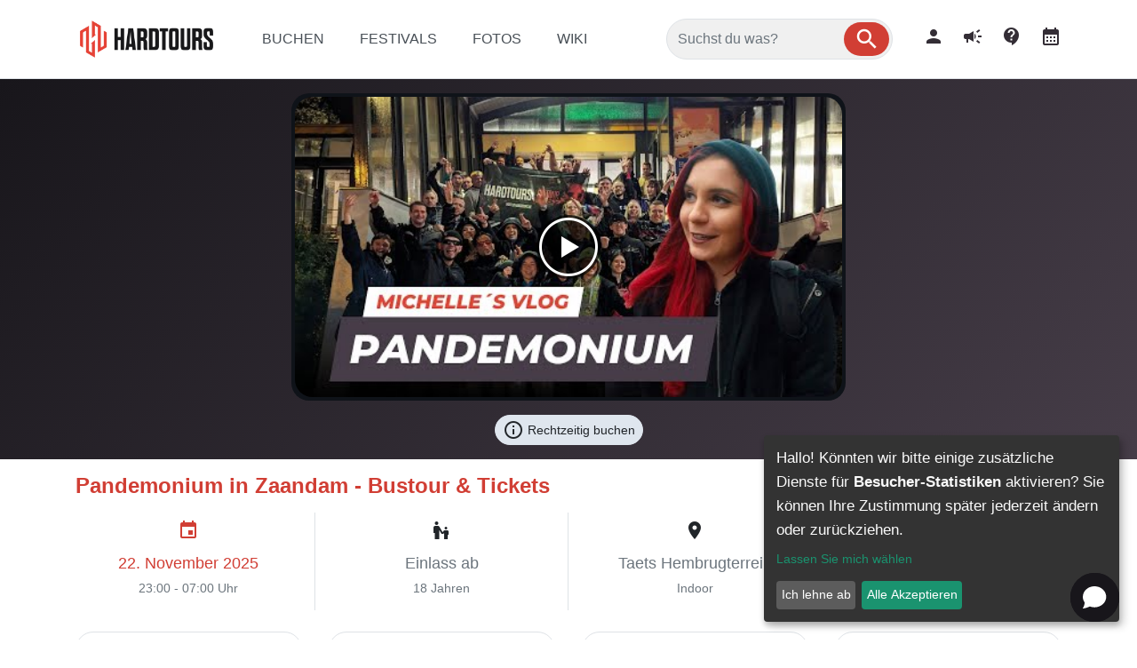

--- FILE ---
content_type: text/html;charset=UTF-8
request_url: https://www.hardtours.de/pandemonium
body_size: 22859
content:
<?xml version="1.0" encoding="UTF-8"?>
<!DOCTYPE html>
<html xmlns="http://www.w3.org/1999/xhtml" lang="de"><head id="j_idt5"><link type="text/css" rel="stylesheet" href="/jakarta.faces.resource/primeicons/primeicons.css?ln=primefaces&amp;v=14.0.6&amp;e=14.0.6" /><script src="/jakarta.faces.resource/eNo9i0sOgCAMRE8E7rlN00AsFIp8FhgPrxF0NW_eZCQmcoC2GvlI-3p5CFAa6Dn9OheKdjp_dFvGNuO9VNMbcV3McA5CSTpSWsoxZWTBsDqKBLIqMBRRe3vsDa3sN9Q.js?ln=omnifaces.combined&amp;v=1765908336000" crossorigin="anonymous" integrity="sha384-892jNI/nSqjuS08B1UgTzokyBb7Z2cIp82ZMYNMJpQoozF3EEWuy1g+SxY2R/dSf"></script><link rel="stylesheet" href="/jakarta.faces.resource/eNpLLi62Ss5NzSvVSy4urgFiq-ycxKJ8OC8xJwfOzkgsSinJLy0qLjOCi-UmlqQWZSZiUQQm4MIpQHUFmcnZqUUgIQDo3C8x.css?ln=omnifaces.combined&amp;v=1765908336000" crossorigin="anonymous" integrity="sha384-slqLnjhlefecLUrRXKrivjzSlZrOCSlz4EBkuCkCEVStxzTJ3BC3Lv5uQRmXNjGY" /><link rel="stylesheet" href="/jakarta.faces.resource/mytheme.css?ln=css" /><script src="/jakarta.faces.resource/validation/validation.js?ln=primefaces&amp;v=14.0.6&amp;e=14.0.6"></script><script src="/jakarta.faces.resource/locales/locale-de.js?ln=primefaces&amp;v=14.0.6&amp;e=14.0.6"></script><script type="text/javascript">if(window.PrimeFaces){PrimeFaces.settings.locale='de';PrimeFaces.settings.viewId='/content/article/article.xhtml';PrimeFaces.settings.contextPath='';PrimeFaces.settings.cookiesSecure=false;PrimeFaces.settings.cookiesSameSite='Strict';PrimeFaces.settings.validateEmptyFields=true;PrimeFaces.settings.considerEmptyStringNull=false;}</script>
    <meta name="viewport" content="width=device-width, initial-scale=1.0" />
    <link rel="shortcut icon" href="/pictures/favicon.ico" type="image/x-icon" />
    <link rel="alternate" type="application/rss+xml" title="RSS" href="/rss/feed/rss_feed.xml" />
    <meta name="viewport" content="width=device-width, initial-scale=1.0, user-scalable=no" />
                <link rel="canonical" href="https://www.hardtours.de/pandemonium" />
    <title>
            Pandemonium in Zaandam - Bustour &amp; Tickets
        </title>
    <meta name="seobility" content="b37eba27d8bc345db8ef6eea141bf072" />
        <script>
            // Set to the same value as the web property used on the site
            var gaProperty = 'GTM-5JCB2WT';
            // Disable tracking if the opt-out cookie exists.
            var disableStr = 'ga-disable-' + gaProperty;
            if (document.cookie.indexOf(disableStr + '=true') > -1) {
                window[disableStr] = true;
            }

            // Opt-out function
            function gaOptout() {
                document.cookie = disableStr + '=true; expires=Thu, 31 Dec 2099 23:59:59 UTC; path=/';
                window[disableStr] = true;
                alert('Das Tracking durch Google Analytics wurde in Ihrem Browser für diese Website deaktiviert.');
            }
        </script>
        <!-- Google Tag Manager -->
        <script data-type="application/javascript" type="text/plain" data-name="googleAnalytics">
            enableGoogleTagManager('GTM-5JCB2WT')

        </script>
        <!-- end of Google Tag Manager-->
            <meta name="keywords" content="Pandemonium Partybus, Pandemonium Bustour, Pandemonium Busfahrt, Pandemonium Busreise, Pandemonium Hardtours, Pandemonium Bus, Pandemonium 2024, Pandemonium 2025, Pandemonium 2026, Pandemonium 2027, Pandemonium wann, Pandemonium wo, Pandemonium tickets kaufen, Pandemonium tickets, Pandemonium karten kaufen, Pandemonium karten, Wann ist Pandemonium , Wo ist Pandemonium , Pandemonium Besucherzahlen, Pandemonium Bilder, Pandemonium Line-Up" />
            <meta name="description" content="Bustour &amp; Tickets zur Pandemonium günstig online buchen. HardTours bringt dich als offizieller Buspartner &amp; Ticketpartner sicher ans Ziel. " />
            <meta name="robots" content="INDEX,FOLLOW" /><meta property="og:title" content="Pandemonium" />
<meta property="og:description" content="Pandemonium am 22. November 2025 - Taets Hembrugterrein Zaandam" />
<meta property="og:image" content="https://fileserver.Hardtours.de/images/2022/12/19/pandemonium.webp" />
<!-- Meta Pixel Code -->
<script>
!function(f,b,e,v,n,t,s)
{if(f.fbq)return;n=f.fbq=function(){n.callMethod?
n.callMethod.apply(n,arguments):n.queue.push(arguments)};
if(!f._fbq)f._fbq=n;n.push=n;n.loaded=!0;n.version='2.0';
n.queue=[];t=b.createElement(e);t.async=!0;
t.src=v;s=b.getElementsByTagName(e)[0];
s.parentNode.insertBefore(t,s)}(window, document,'script',
'https://connect.facebook.net/en_US/fbevents.js');
fbq('init', '1161013924864650');
fbq('track', 'PageView');
</script>
<noscript><img height="1" width="1" style="display:none"
src="https://www.facebook.com/tr?id=1161013924864650&ev=PageView&noscript=1"
/></noscript>
<!-- End Meta Pixel Code -->




<script> window.chtlConfig = { chatbotId: "2524549654" } </script>
<script async data-id="2524549654" id="chtl-script" type="text/javascript" src="https://chatling.ai/js/embed.js"></script>

<!-- Google tag (gtag.js) -->
<script async src="https://www.googletagmanager.com/gtag/js?id=G-XVHPY579H1"></script>
<script>
  window.dataLayer = window.dataLayer || [];
  function gtag(){dataLayer.push(arguments);}
  gtag('js', new Date());

  gtag('config', 'G-XVHPY579H1');
</script>

<script src="https://webtoapp.design/static/js/app-helper.js"></script>

<script type="application/ld+json">
    {
      "@context": "https://schema.org",
      "@type": "Organization",
      "url": "https://www.hardtours.de",
      "logo": "https://fileserver.hardtours.de/images/2021/11/22/hardtours-logo.png"
    }
</script>



<script type="text/javascript">
(function() {
    window.sib = {
        equeue: [],
        client_key: "mfrq8loud5igdqd2to9ier6y"
    };
    /* OPTIONAL: email for identify request*/
    // window.sib.email_id = 'example@domain.com';
    window.sendinblue = {};
    for (var j = ['track', 'identify', 'trackLink', 'page'], i = 0; i < j.length; i++) {
    (function(k) {
        window.sendinblue[k] = function() {
            var arg = Array.prototype.slice.call(arguments);
            (window.sib[k] || function() {
                    var t = {};
                    t[k] = arg;
                    window.sib.equeue.push(t);
                })(arg[0], arg[1], arg[2], arg[3]);
            };
        })(j[i]);
    }
    var n = document.createElement("script"),
        i = document.getElementsByTagName("script")[0];
    n.type = "text/javascript", n.id = "sendinblue-js", n.async = !0, n.src = "https://sibautomation.com/sa.js?key=" + window.sib.client_key, i.parentNode.insertBefore(n, i), window.sendinblue.page();
})();
</script>
</head><body>
    <!-- Google Tag Manager (noscript) -->
    <noscript>
        <iframe data-name="googleAnalytics" data-src="https://www.googletagmanager.com/ns.html?id=GTM-5JCB2WT" height="0" width="0" style="display:none;visibility:hidden"></iframe>
    </noscript>
    <!-- End Google Tag Manager (noscript) -->
    
    
    <header><div class="header">

            <div class="headerRow2 d-md-none ">
                <div class="container">
                    <div class="row ">

                        <nav class="navbar navbar-light fixed-bottom navbar-expand-sm bg-white border-top px-0">

                            <div class="mx-2 collapse navbar-collapse" id="mobilemenuwhite">
                                        <div class="pt-2 pb-1">
        <div class="viewtemplateblock">
            <div class="viewtemplateblock_header">
                 <div class="viewtemplateblock_header_label">SUCHE
                 </div>
            </div>


            <div class="viewtemplateblock_content">
            <div class=" ">
<form id="row2center:searchForm" name="row2center:searchForm" method="post" action="/pandemonium" enctype="application/x-www-form-urlencoded">
<input type="hidden" name="row2center:searchForm" value="row2center:searchForm" />

        <div class="searchButtonContainer border"><span id="row2center:searchForm:resultContainer"><input id="row2center:searchForm:hasResults" type="text" name="row2center:searchForm:hasResults" value="false" class="hasSearchResultsmobileNav d-none" /></span><input id="row2center:searchForm:inputsearch" type="text" name="row2center:searchForm:inputsearch" value="" class="form-control w99" onkeyup="mojarra.ab(this,event,'keyup','@this','row2center:searchForm:overlapPanel searchForm:resultContainer row2center:searchForm:resultContainer',{'onevent':function ondata(data){ if(data.status == 'success') {                 var value = $('.hasSearchResultsmobileNav').val();                 console.log('results:'+value);                 if (value === 'true'){                     $('#searchPanelmobileNav').dropdown();                     $('#searchPanelmobileNav').removeClass('d-none');                 }                 else {                  $('#searchPanelmobileNav').addClass('d-none');                  }                  $('#searchPanelmobileNav').dropdown('update');                     }},'delay':'100'})" data-popover-content="#overlay" data-toggle="dropdown" data-placement="bottom" placeholder="Suchst du was?" />
            <a class="searchButtonButton" role="button" data-toggle="dropdown" data-placement="bottom"><i class="material-icons md-30">search</i></a>
            <div id="searchPanelmobileNav" class="dropdown-menu searchPanelmobileNav blacklinks w-100 d-none rounded-lg"><div id="row2center:searchForm:overlapPanel" class="p-2">
                    <div class="popover-heading pb-2 text-center">
                    </div>
                    <div class="row no-gutters">
                        <div class="col-12 col-md-3">
                            <div class="nav flex-sm-column nav-pills" id="v-pills-tabmobileNav" role="tablist">
                            </div>
                        </div>
                        <div class="col-12 col-md-9 pt-2 pt-sm-0">
                            <div class="tab-content border-0 px-2" id="v-pills-tabContentmobileNav">
                            </div>
                        </div>
                    </div>
                    <script>
                        $('#v-pills-tabmobileNav a').on('click', function (e) {
                            e.preventDefault();
                            e.stopPropagation();
                            $(this).tab('show');
                            return false;
                        })
                        /**
                         * Hack because of fucking mobile redirect problems if in navbar.
                         */
                        $('#v-pills-tabContentmobileNav a').on('click', function (e) {
                            e.stopPropagation();
                            return true;
                        })
                    </script></div>
            </div>
        </div><input type="hidden" name="jakarta.faces.ViewState" id="j_id1:jakarta.faces.ViewState:0" value="5951285286952619973:8888697904517285717" autocomplete="off" />
</form>
            </div>
            </div>
        </div>
                                        </div>
            <div class=" "> <style>
.horizontalMobileMenu {width: 100%;}
.nav-item-mobile {padding-left:5px;color: rgba(255,255,255,.5);border-bottom: 1px solid rgba(255,255,255,.5);align-items:center;}
.nav-item-mobile:after {font-family: "Material Icons";content: '\e409';}
.nav-item-mobile:last-child {border-bottom: 0px;}
</style>

	
<ul class="navbar-nav mr-auto">

<div id="app-werbung" class="p-2 d-flex d-lg-none" style="background: #f4f4f4;align-items: center;justify-content: center;">
<div class="col-1 d-flex justify-content-center"><span id="close" onclick="this.parentNode.parentNode.remove(); return false;">x</span></div>
<div class="col-2 d-flex" style="justify-content:center;"><img src="https://fileserver.hardtours.de/images/2022/10/17/ht-app-icon.png" width="45px" height:"45px" class="rounded" style="background:#d13e34;" alt="Hardtours App" title="Hardtours App" /></div>
<div class="col-6"><p class="m-0" style="font-size: 12px;">Jetzt App installieren und schneller buchen</p></div>
<div class="col-3"><a href="https://webtoapp.design/apps/de/open_store_or_landing/1992" target="_blank" class="btn btn-dark">Zur App</a></div>
</div>


<li class="nav-item-mobile d-flex"><a class="nav-link w-100" href="/tours/all"><span class="">BUCHEN</span></a></li>
<li class="nav-item-mobile d-flex"><a class="nav-link w-100" href="/festivals"><span class="">FESTIVALS</span></a></li>
<li class="nav-item-mobile d-flex"><a class="nav-link w-100" href="/fotos"><span class="">FOTOS</span></a></li>
<li class="nav-item-mobile d-flex"><a class="nav-link w-100" href="/wiki"><span class="">WIKI</span></a></li>
<li class="nav-item-mobile d-flex"><a class="nav-link w-100" href="/news"><span class="">NEWS</span></a></li>
<li class="nav-item-mobile d-flex"><a class="nav-link w-100" href="/myprofile"><span class="">MEIN HARDTOURS</span></a></li>
<li class="nav-item-mobile d-flex"><a class="nav-link w-100" href="/hilfe"><span class="">HILFE-CENTER</span></a>
</li>
</ul>
            </div>

                            </div>

                            <div class="w-100 px-0 navbottommain">
                            <div id="zurueckButton" class="navbottomcol" style="border-right:1px solid #dee2e6!important;">
                                <a class="d-flex justify-content-center" onclick="goBack()"><span class="material-icons" style="font-size: 30px;color: rgba(0, 0, 0, 0.5);">chevron_left</span></a>
                            </div>
                                <script>
                                    function goBack() {
                                        window.history.back();
                                    }
                                    if (window.location.href === 'https://www.hardtours.de/') {
                                        document.getElementById('zurueckButton').style.display = 'none';
                                    }
                                </script>
                            <div class="d-flex navbottomcol" style="border-right:1px solid #dee2e6!important;">
                            <a class="navbottomtext" href="/">
                                <img src="https://fileserver.hardtours.de/images/2022/11/08/hardtours-logo-web-mobil.webp" alt="Hardtours Logo" title="Hardtours Logo" height="24" class="d-block" />Start
                            </a>
                            </div>
                            <div class="d-flex navbottomcol" style="border-right:1px solid #dee2e6!important;">
                            <a class="navbottomtext" href="/tours/all"><span style="font-size:24px;" class="d-block material-icons">directions_bus</span>Buchen</a>
                            </div>
                            <div class="d-flex navbottomcol" style="border-right:1px solid #dee2e6!important;">
                            <a class="navbottomtext" href="/festivals"><span style="font-size:24px;" class="d-block material-icons">festival</span>Festivals</a>
                            </div>
                            <div class="d-flex navbottomcol" style="border-right:1px solid #dee2e6!important;">

                            <a class="navbottomtext" href="/myprofile"><span style="font-size:24px;" class="d-block material-icons">person</span>Konto</a>
                            </div>
                            <div class="d-flex navbottomcol">
                            <button class="navbar-toggler collapsed p-0 border-0" type="button" data-toggle="collapse" data-target="#mobilemenuwhite" aria-controls="mobilemenuwhite" aria-expanded="false" aria-label="Toggle navigation">
                                <span class="my-1 mx-2 close">X</span>
                                <span class="navbar-toggler-icon"></span>
                            </button>
                            </div>
                            </div>


                        </nav>

                        <nav class="d-none navbar navbar-expand-lg fixed-top navbar-dark bg-dark border-bottom">
                            <div class="col-8 col-md-6 d-flex">
                                <button class="navbar-toggler collapsed p-0 border-0" type="button" data-toggle="collapse" data-target="#mobileMenuNav" aria-controls="mobileMenuNav" aria-expanded="false" aria-label="Toggle navigation">
                                    <span class="my-1 mx-2 close text-white">X</span>
                                    <span class="navbar-toggler-icon"></span>
                                </button>
                                <a class="ml-4" href="/">
                                    <img src="/pictures/logos/hardtourslogo2.png" alt="Hardtours Logo" title="Hardtours Logo" height="45" />
                                </a>
                            </div>
                            <div class="col-4 col-md-6">
                                <div class="d-flex justify-content-end ">
                                    <button id="searchMobileToggleButton" type="button" class="btn btn-outline-secondary" onclick="toggleSearchButton();"><img src="/jakarta.faces.resource/images/svg/ic_search_24px.svg" alt="Suche" height="24" />
                                    </button>
                                </div>
                            </div>
                            <div class="col-12">
                                <div id="searchButtonBarDiv" class="d-none mt-2 mb-2">
<form id="searchButtonMobile:searchForm" name="searchButtonMobile:searchForm" method="post" action="/pandemonium" enctype="application/x-www-form-urlencoded">
<input type="hidden" name="searchButtonMobile:searchForm" value="searchButtonMobile:searchForm" />

        <div class="searchButtonContainer border"><span id="searchButtonMobile:searchForm:resultContainer"><input id="searchButtonMobile:searchForm:hasResults" type="text" name="searchButtonMobile:searchForm:hasResults" value="false" class="hasSearchResultsmobile d-none" /></span><input id="searchButtonMobile:searchForm:inputsearch" type="text" name="searchButtonMobile:searchForm:inputsearch" value="" class="form-control w99" onkeyup="mojarra.ab(this,event,'keyup','@this','searchButtonMobile:searchForm:overlapPanel searchForm:resultContainer searchButtonMobile:searchForm:resultContainer',{'onevent':function ondata(data){ if(data.status == 'success') {                 var value = $('.hasSearchResultsmobile').val();                 console.log('results:'+value);                 if (value === 'true'){                     $('#searchPanelmobile').dropdown();                     $('#searchPanelmobile').removeClass('d-none');                 }                 else {                  $('#searchPanelmobile').addClass('d-none');                  }                  $('#searchPanelmobile').dropdown('update');                     }},'delay':'100'})" data-popover-content="#overlay" data-toggle="dropdown" data-placement="bottom" placeholder="Suchst du was?" />
            <a class="searchButtonButton" role="button" data-toggle="dropdown" data-placement="bottom"><i class="material-icons md-30">search</i></a>
            <div id="searchPanelmobile" class="dropdown-menu searchPanelmobile blacklinks w-100 d-none rounded-lg"><div id="searchButtonMobile:searchForm:overlapPanel" class="p-2">
                    <div class="popover-heading pb-2 text-center">
                    </div>
                    <div class="row no-gutters">
                        <div class="col-12 col-md-3">
                            <div class="nav flex-sm-column nav-pills" id="v-pills-tabmobile" role="tablist">
                            </div>
                        </div>
                        <div class="col-12 col-md-9 pt-2 pt-sm-0">
                            <div class="tab-content border-0 px-2" id="v-pills-tabContentmobile">
                            </div>
                        </div>
                    </div>
                    <script>
                        $('#v-pills-tabmobile a').on('click', function (e) {
                            e.preventDefault();
                            e.stopPropagation();
                            $(this).tab('show');
                            return false;
                        })
                        /**
                         * Hack because of fucking mobile redirect problems if in navbar.
                         */
                        $('#v-pills-tabContentmobile a').on('click', function (e) {
                            e.stopPropagation();
                            return true;
                        })
                    </script></div>
            </div>
        </div><input type="hidden" name="jakarta.faces.ViewState" id="j_id1:jakarta.faces.ViewState:1" value="5951285286952619973:8888697904517285717" autocomplete="off" />
</form>
                                </div>
                            </div>

                        </nav>
                    </div>
                </div>
            </div>
            <div class="headerRow2 py-3 border-bottom d-none d-md-block">
                <div class="container">
                    <div class="row d-flex align-items-center">
                        <div class="col-2">
                            <a href="/"> <img src="https://fileserver.hardtours.de/images/2022/11/08/hardtours-logo-web.webp" alt="Hardtours Logo" title="Hardtours Logo" class="w-100" /></a>
                        </div>
                        <div class="col-5">
            <div class="row3left ">
    <div id="c-menu23" class="cmenu-wrapper">
        <ul class=" " id="c_idmenu23">
                    <li class="firstEntry ">
                        <a href="/tours/all"><span class="">BUCHEN</span></a>
                    </li>
                    <li class=" ">
                        <a href="/festivals"><span class="">FESTIVALS</span></a>
                            <ul class="ulsubmenu">
                                    <li class="lisubmenu">
                                        <a href="/festivals/kalender">Festival Kalender</a>
                                    </li>
                            </ul>
                    </li>
                    <li class=" ">
                        <a href="/Fotos"><span class="">FOTOS</span></a>
                    </li>
                    <li class="lastEntry ">
                        <a href="/wiki"><span class="">WIKI</span></a>
                            <ul class="ulsubmenu">
                                    <li class="lisubmenu">
                                        <a href="/wiki/fundbuero">Fundbüro</a>
                                    </li>
                                    <li class="lisubmenu">
                                        <a href="/wiki/gutscheine">Gutscheine</a>
                                    </li>
                                    <li class="lisubmenu">
                                        <a href="/wiki/vlog">Vlog</a>
                                    </li>
                                    <li class="lisubmenu">
                                        <a href="/wiki/packliste">Packliste</a>
                                    </li>
                                    <li class="lisubmenu">
                                        <a href="/wiki/gewinnspiel-teilnahme">Gewinnspiel Teilnahme</a>
                                    </li>
                                    <li class="lisubmenu">
                                        <a href="/wiki/shop">Shop</a>
                                    </li>
                                    <li class="lisubmenu">
                                        <a href="/wiki/austria">Österreich</a>
                                    </li>
                                    <li class="lisubmenu">
                                        <a href="/wiki/bustour-anfrage">Bustour Anfrage</a>
                                    </li>
                                    <li class="lisubmenu">
                                        <a href="/wiki/switzerland">Schweiz</a>
                                    </li>
                                    <li class="lisubmenu">
                                        <a href="/wiki/tourinfos">Tourinfos</a>
                                    </li>
                                    <li class="lisubmenu">
                                        <a href="/wiki/updates">Updates</a>
                                    </li>
                                    <li class="lisubmenu">
                                        <a href="/wiki/geschichte">Die Geschichte von Hardtours</a>
                                    </li>
                                    <li class="lisubmenu">
                                        <a href="/wiki/rechtzeitig-buchen">Rechtzeitig buchen</a>
                                    </li>
                                    <li class="lisubmenu">
                                        <a href="/wiki/whatsapp">WhatsApp Kanal</a>
                                    </li>
                                    <li class="lisubmenu">
                                        <a href="/bus-shuttle-anfrage">Bus Shuttle Anfrage</a>
                                    </li>
                                    <li class="lisubmenu">
                                        <a href="/wiki/friendscamp">Friendscamp</a>
                                    </li>
                                    <li class="lisubmenu">
                                        <a href="/punkteprogramm">Hardtours Punkteprogramm</a>
                                    </li>
                            </ul>
                    </li>
        </ul>
    </div>
            </div>
                        </div>
                        <div class="col-3 row2center">
        <div class="viewtemplateblock">
            <div class="viewtemplateblock_header">
                 <div class="viewtemplateblock_header_label">SUCHE
                 </div>
            </div>


            <div class="viewtemplateblock_content">
            <div class=" ">
<form id="searchForm" name="searchForm" method="post" action="/pandemonium" enctype="application/x-www-form-urlencoded">
<input type="hidden" name="searchForm" value="searchForm" />

        <div class="searchButtonContainer border"><span id="searchForm:resultContainer"><input id="searchForm:hasResults" type="text" name="searchForm:hasResults" value="false" class="hasSearchResults d-none" /></span><input id="searchForm:inputsearch" type="text" name="searchForm:inputsearch" value="" class="form-control w99" onkeyup="mojarra.ab(this,event,'keyup','@this','searchForm:overlapPanel searchForm:resultContainer searchForm:resultContainer',{'onevent':function ondata(data){ if(data.status == 'success') {                 var value = $('.hasSearchResults').val();                 console.log('results:'+value);                 if (value === 'true'){                     $('#searchPanel').dropdown();                     $('#searchPanel').removeClass('d-none');                 }                 else {                  $('#searchPanel').addClass('d-none');                  }                  $('#searchPanel').dropdown('update');                     }},'delay':'100'})" data-popover-content="#overlay" data-toggle="dropdown" data-placement="bottom" placeholder="Suchst du was?" />
            <a class="searchButtonButton" role="button" data-toggle="dropdown" data-placement="bottom"><i class="material-icons md-30">search</i></a>
            <div id="searchPanel" class="dropdown-menu searchPanel blacklinks w-100 d-none rounded-lg"><div id="searchForm:overlapPanel" class="p-2">
                    <div class="popover-heading pb-2 text-center">
                    </div>
                    <div class="row no-gutters">
                        <div class="col-12 col-md-3">
                            <div class="nav flex-sm-column nav-pills" id="v-pills-tab" role="tablist">
                            </div>
                        </div>
                        <div class="col-12 col-md-9 pt-2 pt-sm-0">
                            <div class="tab-content border-0 px-2" id="v-pills-tabContent">
                            </div>
                        </div>
                    </div>
                    <script>
                        $('#v-pills-tab a').on('click', function (e) {
                            e.preventDefault();
                            e.stopPropagation();
                            $(this).tab('show');
                            return false;
                        })
                        /**
                         * Hack because of fucking mobile redirect problems if in navbar.
                         */
                        $('#v-pills-tabContent a').on('click', function (e) {
                            e.stopPropagation();
                            return true;
                        })
                    </script></div>
            </div>
        </div><input type="hidden" name="jakarta.faces.ViewState" id="j_id1:jakarta.faces.ViewState:2" value="5951285286952619973:8888697904517285717" autocomplete="off" />
</form>
            </div>
            </div>
        </div>
                        </div>

                        <div class="col-2 text-right mainmenu-icons">

                            <a href="/myprofile"><span style="font-size:24px;" class="material-icons">person</span></a>
                            <a href="/news"><span style="font-size:24px;" class="ml-3 material-icons">campaign</span></a>
                            <a href="/hilfe"><span style="font-size:24px;" class="ml-3 material-icons">contact_support</span></a>
                            <a href="/festivals/kalender"><span style="font-size:24px;" class="ml-3 material-icons">calendar_month</span></a>

                        </div>
                    </div>
                </div>
            </div>
            <div class="headerRow3 d-none">
                <div class="container">
                    <div class="row">
                        <div class="column col-md-6 row3left ">
            <div class="row3left ">
    <div id="c-menu23" class="cmenu-wrapper">
        <ul class=" " id="c_idmenu23">
                    <li class="firstEntry ">
                        <a href="/tours/all"><span class="">BUCHEN</span></a>
                    </li>
                    <li class=" ">
                        <a href="/festivals"><span class="">FESTIVALS</span></a>
                            <ul class="ulsubmenu">
                                    <li class="lisubmenu">
                                        <a href="/festivals/kalender">Festival Kalender</a>
                                    </li>
                            </ul>
                    </li>
                    <li class=" ">
                        <a href="/Fotos"><span class="">FOTOS</span></a>
                    </li>
                    <li class="lastEntry ">
                        <a href="/wiki"><span class="">WIKI</span></a>
                            <ul class="ulsubmenu">
                                    <li class="lisubmenu">
                                        <a href="/wiki/fundbuero">Fundbüro</a>
                                    </li>
                                    <li class="lisubmenu">
                                        <a href="/wiki/gutscheine">Gutscheine</a>
                                    </li>
                                    <li class="lisubmenu">
                                        <a href="/wiki/vlog">Vlog</a>
                                    </li>
                                    <li class="lisubmenu">
                                        <a href="/wiki/packliste">Packliste</a>
                                    </li>
                                    <li class="lisubmenu">
                                        <a href="/wiki/gewinnspiel-teilnahme">Gewinnspiel Teilnahme</a>
                                    </li>
                                    <li class="lisubmenu">
                                        <a href="/wiki/shop">Shop</a>
                                    </li>
                                    <li class="lisubmenu">
                                        <a href="/wiki/austria">Österreich</a>
                                    </li>
                                    <li class="lisubmenu">
                                        <a href="/wiki/bustour-anfrage">Bustour Anfrage</a>
                                    </li>
                                    <li class="lisubmenu">
                                        <a href="/wiki/switzerland">Schweiz</a>
                                    </li>
                                    <li class="lisubmenu">
                                        <a href="/wiki/tourinfos">Tourinfos</a>
                                    </li>
                                    <li class="lisubmenu">
                                        <a href="/wiki/updates">Updates</a>
                                    </li>
                                    <li class="lisubmenu">
                                        <a href="/wiki/geschichte">Die Geschichte von Hardtours</a>
                                    </li>
                                    <li class="lisubmenu">
                                        <a href="/wiki/rechtzeitig-buchen">Rechtzeitig buchen</a>
                                    </li>
                                    <li class="lisubmenu">
                                        <a href="/wiki/whatsapp">WhatsApp Kanal</a>
                                    </li>
                                    <li class="lisubmenu">
                                        <a href="/bus-shuttle-anfrage">Bus Shuttle Anfrage</a>
                                    </li>
                                    <li class="lisubmenu">
                                        <a href="/wiki/friendscamp">Friendscamp</a>
                                    </li>
                                    <li class="lisubmenu">
                                        <a href="/punkteprogramm">Hardtours Punkteprogramm</a>
                                    </li>
                            </ul>
                    </li>
        </ul>
    </div>
            </div>
                        </div>
                        <div class="column col-md-6 row3right text-right pt-3 ">
            <div class=" ">
    <div id="c-menu27" class="cmenu-wrapper">
        <ul class=" " id="c_idmenu27">
                    <li class="firstEntry ">
                        <a href="/news">
                                <img src="/res/shop/2020/10/5/545eb98f1bd0b0ab.png" title="3 Zeile Nav Rechts" alt="3 Zeile Nav Rechts Bild" width="20" height="20" class="cmenuimage" /><span class="cmenulinkwithimage">NEWS</span></a>
                    </li>
                    <li class=" ">
                        <a href="/hilfe">
                                <img src="/res/shop/2022/7/6/00c980a576079a8e.svg" title="3 Zeile Nav Rechts" alt="3 Zeile Nav Rechts Bild" width="20" height="20" class="cmenuimage" /><span class="cmenulinkwithimage">HILFE</span></a>
                            <ul class="ulsubmenu">
                                    <li class="lisubmenu">
                                        <a href="/hilfe/haltestellen">Haltestellen</a>
                                    </li>
                                    <li class="lisubmenu">
                                        <a href="/hilfe/abfahrtszeiten">Abfahrtszeiten</a>
                                    </li>
                                    <li class="lisubmenu">
                                        <a href="/hilfe/zusammensitzen">Zusammensitzen</a>
                                    </li>
                                    <li class="lisubmenu">
                                        <a href="/hilfe/stornieren">Stornieren</a>
                                    </li>
                                    <li class="lisubmenu">
                                        <a href="/hilfe/bezahlen">Bezahlen</a>
                                    </li>
                                    <li class="lisubmenu">
                                        <a href="/hilfe/umbuchen">Umbuchen</a>
                                    </li>
                                    <li class="lisubmenu">
                                        <a href="/hilfe/rabatte">Rabatte</a>
                                    </li>
                                    <li class="lisubmenu">
                                        <a href="/hilfe/tickets">Tickets</a>
                                    </li>
                                    <li class="lisubmenu">
                                        <a href="/hilfe/warteliste">Warteliste</a>
                                    </li>
                                    <li class="lisubmenu">
                                        <a href="/hilfe/gepaeck">Gepäck</a>
                                    </li>
                                    <li class="lisubmenu">
                                        <a href="/hilfe/gutscheine">Gutscheine</a>
                                    </li>
                                    <li class="lisubmenu">
                                        <a href="/hilfe/kundenkonto">Kundenkonto</a>
                                    </li>
                                    <li class="lisubmenu">
                                        <a href="/hilfe/abfahrtsorte">Abfahrtsorte</a>
                                    </li>
                                    <li class="lisubmenu">
                                        <a href="/hilfe/zeitplanung">Zeitplanung</a>
                                    </li>
                                    <li class="lisubmenu">
                                        <a href="/hilfe/registrierung">Registrierung</a>
                                    </li>
                                    <li class="lisubmenu">
                                        <a href="/hilfe/mindestalter">Mindestalter</a>
                                    </li>
                                    <li class="lisubmenu">
                                        <a href="/hilfe/wunschort">Wunschort</a>
                                    </li>
                                    <li class="lisubmenu">
                                        <a href="/hilfe/problem-melden">Problem melden</a>
                                    </li>
                                    <li class="lisubmenu">
                                        <a href="/extras">Hilfe Center - Extras</a>
                                    </li>
                                    <li class="lisubmenu">
                                        <a href="/punkte">Hardtours Punkte</a>
                                    </li>
                            </ul>
                    </li>
                    <li class="lastEntry ">
                        <a href="/hilfe/rabatte">
                                <img src="/res/shop/2017/10/2/dafa4e9e0f469e5f.svg" title="3 Zeile Nav Rechts" alt="3 Zeile Nav Rechts Bild" width="20" height="20" class="cmenuimage" /><span class="cmenulinkwithimage">RABATTE</span></a>
                    </li>
        </ul>
    </div>
            </div>
                        </div>
                    </div>
                </div>
            </div></div>
    </header>
    <a href="#top"></a>
    <div class="mainContent clearfix">
                <div class="bg-full-nav p-0">
            <div class=" "><style>
.videoheader {width:50%;margin-left:auto;margin-right:auto;}
.videoheader iframe {border-radius:1.25rem !important;}
@media (max-width: 767px){
.videoheader {width:100%;}
}
</style>

    
    

    
    
<div class="col-12 p-3" style="background-image: linear-gradient(135deg,#18161b 0,#463d48 100%);">
<div class="videoheader bg-dark p-1 rounded-lg">

<section class="youtube-player d-flex" data-width="600" data-height="338" data-id="6GtV0wKUVtY" data-related="0" data-control="0" data-info="0" data-fullscreen="0" style="display: block; position: relative;cursor: pointer;height:338px; overflow:hidden;margin:0 auto"> <img loading="lazy" src="/res/youtube/6GtV0wKUVtY.jpg" alt="Youtube Vorschaubild" style="max-width: 100%; width: 100%;object-fit:cover;" class="rounded-lg"> <section style="height: 72px; width: 72px; left: 50%; top: 50%; margin-left: -36px; margin-top: -36px; position: absolute; background: url('/pictures/youtubeplay.png') no-repeat;"></section> </section> 
</div>

<div class="d-flex justify-content-center mt-3">
<a href="/wiki/rechtzeitig-buchen"><button type="button" class="btn btn-sm btn-light rounded-lg d-flex align-items-center"><span class="material-icons-outlined mr-1">info</span> Rechtzeitig buchen</button></a>
</div>

</div>


            </div>
            <div class=" "><style>
.videoheader {width:50%;}
.videoheader iframe {border-radius:1.25rem !important;}
@media (max-width: 767px){
.videoheader {width:100%;}
}
</style>

    
    

    
    
            </div>
            <div class=" "><style>
.videoheader {width:50%;}
.videoheader iframe {border-radius:1.25rem !important;}
@media (max-width: 767px){
.videoheader {width:100%;}
}
</style>

    
    

    
    
            </div>
            <div class=" "><style>
.videoheader {width:50%;}
.videoheader iframe {border-radius:1.25rem !important;}
@media (max-width: 767px){
.videoheader {width:100%;}
}
</style>

    
    

    
    
            </div>
            <div class=" "><style>
.videoheader {width:50%;}
.videoheader iframe {border-radius:1.25rem !important;}
@media (max-width: 767px){
.videoheader {width:100%;}
}
</style>

    
    

    
    
            </div>
            <div class=" "><style>
.videoheader {width:50%;margin-left:auto;margin-right:auto;}
.videoheader iframe {border-radius:1.25rem !important;}
@media (max-width: 767px){
.videoheader {width:100%;}
}
</style>

    
    

    
    
            </div>
                </div>

                <div class="" style="background:none;">
                    <div class="container">

                        <div class="row d-none">
                            <div class="col-md-12">
            Pandemonium in Zaandam - Bustour &amp; Tickets
            
                            </div>
                        </div>

                        <div class="row">
                            <div class="col-12 secondheaderrow mt-3">
                                <div class="d-flex align-items-center">
                                    <div class="mr-auto"><h1>
            Pandemonium in Zaandam - Bustour &amp; Tickets
            </h1></div>
                                    <div class="ml-auto"></div>
                                </div>
                            </div>
                        </div>

                    </div>
                </div>
        <div class="container">

        </div>
            <div class="container">
                <div class="row">

                    <div class="column col">
            <div class="card mb-3">
                <div class="card-body articledescription">

    
    

    
    <script type="application/ld+json">
{
  "@context": "https://schema.org",
  "@type": "Event",
  
  "name": "Pandemonium",
  "startDate": "Sat Nov 22 00:00:00 CET 2025",
  "endDate": "2025-11-22",
  "image": "https://fileserver.Hardtours.de/images/2022/12/19/pandemonium.webp",
  "eventAttendanceMode": "https://schema.org/OfflineEventAttendanceMode",  
  "eventStatus":"https://schema.org/EventScheduled",
  "url": "https://www.hardtours.de/pandemonium", 
  "description": "Pandemonium am 22. November 2025 - Taets Hembrugterrein Zaandam",
  
  "location": {
    "@type": "Place",
    "name": "Taets Hembrugterrein",
    "address": {
      "@type": "PostalAddress",
      "streetAddress": "Middenweg 62",
      "addressLocality": "Zaandam",
      "postalCode": "1505 RK",
	  "addressCountry":{
		"@type":"Country",
		"name":"Niederlande"
	}
	}
   },
    
   "offers": {
           "@type": "Offer",
           "url": "https://www.hardtours.de/pandemonium",
           "price": "49",
           "priceCurrency": "EUR",
           "availability": "https://schema.org/InStock",
		   "validFrom": "2025-07-07T12:00"
         }, 
   "performer": {
           "@type": "PerformingGroup",
           "name": "Pandemonium"
         },
         "organizer": {
           "@type": "Organization",
           "name": "HardTours",
           "url": "https://www.hardtours.de"
         }
  
}
</script><!-- Top Row -->
<div class="row mb-lg-3">
<div class="col-sm-12">	
<div class="row">
<div class="px-3 py-2 col-12 col-lg-3 text-center vcenter border-lg-right">	
<div class="row">
<div class="col-2 col-lg-12 p-1 p-lg-0">
<span class="material-icons landingicon mb-2">event</span>									
</div>
<div class="col-10 col-lg-12 text-left text-lg-center p-lg-1">
<p class="m-0 text-primary" style="font-weight:500;"><span  id="eventdatum" class="tag">22. November 2025</span></p>
<p class="m-0"><span id="eventuhrzeit" class="info">23:00 - 07:00 Uhr</span></p>
</div>
</div>
</div>

<div class="px-3 py-2 col-12 col-lg-3 text-center vcenter border-lg-right border-sm-top border-lg-top-0">
<div class="row">
<div class="col-2 col-lg-12 p-1 p-lg-0">
<span class="material-icons indoor mb-2">escalator_warning</span>	
</div>
<div class="col-10 col-lg-12 text-left text-lg-center p-lg-1">
<p class="m-0"><span id="eventlocation" class="location">Einlass ab</span></p>
<p class="m-0"><span id="eventort" class="info">18 Jahren</span></p>
</div>
</div>
</div>

<div class="px-3 py-2 col-12 col-lg-3 text-center vcenter border-lg-right border-sm-top border-lg-top-0">
<div class="row">
<div class="col-2 col-lg-12 p-1 p-lg-0">
<span class="material-icons indoor mb-2">place</span>	
</div>
<div class="col-10 col-lg-12 text-left text-lg-center p-lg-1">
<p class="m-0"><span id="eventlocation" class="location">Taets Hembrugterrein</span></p>
<p class="m-0"><span id="eventort" class="info">Indoor</span></p>
</div>
</div>
</div>

<div class="px-3 py-2 col-12 col-lg-3 text-center vcenter border-sm-top border-lg-top-0">
<div class="row">
<div class="col-2 col-lg-12 p-1 p-lg-0">
<img src="https://fileserver.hardtours.de/images/2024/01/05/niederlande.webp" alt="Niederlande" style="border-radius: 100%;height: 1.5rem;width: 1.5rem;" class="" />	
</div>
<div class="col-10 col-lg-12 text-left text-lg-center p-lg-1">
<p class="m-0"><span id="eventlocation" class="location">Zaandam</span></p>
<p class="m-0"><span id="eventort" class="info">Niederlande</span></p>
</div>
</div>
</div>	
</div>	
</div>	
</div><div class="my-4"> 
<!-- Buttons Top Desktop -->
<div class="d-none d-lg-flex row mb-4">	
<div class="col-3">
<a href="/myprofile">
<div class="border rounded-lg p-3 text-center guidediv">
<p class="event d-flex justify-content-center align-items-center"><span class="material-icons mr-2" style="font-size:2rem;">local_activity</span> Mein Profil</p>
</div>
</a>
</div>
<div class="col-3">
<a href="#lineup">
<div class="border rounded-lg p-3 text-center guidediv">
<p class="event d-flex justify-content-center align-items-center"><span class="material-icons mr-2" style="font-size:2rem;">headphones</span> Line-Up</p>
</div>
</a>
</div>
<div class="col-3">
<a href="#infos">
<div class="border rounded-lg p-3 text-center guidediv">
<p class="event d-flex justify-content-center align-items-center"><span class="material-icons mr-2" style="font-size:2rem;">info</span>Pandemonium 2025</p>
</div>
</a>
</div>
<div class="col-3">
<a data-toggle="modal" data-target="#teilen">
<div class="border rounded-lg p-3 text-center guidediv">
<p class="event d-flex justify-content-center align-items-center"><span class="material-icons mr-2" style="font-size:2rem;">share</span>Event teilen</p>
</div>
</a>
</div>
</div>

<!-- Modal -->
<div class="modal fade" id="teilen" tabindex="-1" aria-labelledby="teilenLabel" aria-hidden="true">
  <div class="modal-dialog">
    <div class="modal-content">
      <div class="modal-header">
        <h5 class="modal-title" id="exampleModalLabel">Event teilen</h5>
        <button type="button" class="close" data-dismiss="modal" aria-label="Close">
          <span aria-hidden="true">&times;</span>
        </button>
      </div>
      <div class="modal-body">
        	
		<!-- WhatsApp -->
		<a href="https://api.whatsapp.com/send?text=Pandemonium%20Bustour%20-%2022. November 2025%0Ahttps://www.hardtours.de/pandemonium" target="_blank" class="share-btn whatsapp rounded-lg px-3 py-2"><i class="fab fa-whatsapp"></i></a>

		<!-- Facebook Messenger -->
		<a href="fb-messenger://share?link=https://www.hardtours.de/pandemonium" target="_blank" class="d-lg-none share-btn messenger rounded-lg px-3 py-2"><i class="fab fa-facebook-messenger"></i></a>

		<!-- Facebook -->
		<a href="https://www.facebook.com/sharer/sharer.php?u=https://www.hardtours.de/pandemonium" target="_blank" class="share-btn facebook rounded-lg px-3 py-2"><i class="fab fa-facebook-f"></i></a>

		<!-- Reddit -->
		<a href="https://reddit.com/submit?url=https://www.hardtours.de/pandemonium&title=Pandemonium%20Bustour%20-%2022. November 2025" target="_blank" class="share-btn reddit rounded-lg px-3 py-2"><i class="fab fa-reddit-alien"></i></a>

		<!-- Telegram -->
		<a href="https://t.me/share/url?url=https://www.hardtours.de/pandemonium&text=Pandemonium%20Bustour%20-%2022. November 2025" target="_blank" class="share-btn telegram rounded-lg px-3 py-2"><i class="fab fa-telegram-plane"></i></a>
		
		<!-- Email -->
		<a href="mailto:?subject=Pandemonium%20Bustour%20-%2022. November 2025&body=Pandemonium%20Bustour%20-%2022. November 2025%0ACheck%20https://www.hardtours.de/pandemonium%0A" target="_blank" class="share-btn mail rounded-lg px-3 py-2"><i class="fas fa-envelope"></i></a>

      </div>
    </div>
  </div>
</div>

<!-- Buttons Top Mobile -->
<div class="d-lg-none row py-3 mb-5 border-top border-bottom">	
<div class="col-6 border-bottom pb-3">
<a href="/profile/mycards">
<div class="text-center guidediv">
<p class="guide"><span class="material-icons d-block" style="font-size:2rem;">local_activity</span> Meine Buchungen</p>
</div>
</a>
</div>
<div class="col-6 border-left border-bottom pb-3">
<a href="#lineup">
<div class="text-center guidediv">
<p class="guide"><span class="material-icons d-block" style="font-size:2rem;">headphones</span> Line-Up</p>
</div>
</a>
</div>
<div class="col-6 pt-3">
<a href="#infos">
<div class="text-center guidediv">
<p class="guide"><span class="material-icons d-block" style="font-size:2rem;">info</span>Pandemonium 2025</p>
</div>
</a>
</div>
<div class="col-6 border-left pt-3">
<a data-toggle="modal" data-target="#teilen">
<div class="text-center guidediv">
<p class="guide"><span class="material-icons d-block" style="font-size:2rem;">share</span>Event teilen</p>
</div>
</a>
</div>
</div>
</div><!-- Schnellbuchung -->
<div class="row bg-full mt-5 mb-5">
<div class="col-12 p-0">	
<p class="topevent text-center m-0">Schnellbuchung</p>
<script type="text/javascript">
document.defaultPartyId = 176;

</script>

<div id="root">&nbsp;</div>
<script src="/customfiles/page/content/main.bundle.js?v=2"></script>

</div>
</div><!-- Event Infos -->
<div class="row mt-5 mb-5">
	
<div class="col-12 col-lg-6 order-last" id="lineup">	
<div class="border rounded-lg p-3 bg-light">
<h2 class="topevent text-center">Pandemonium<BR/>Line-Up 2025</h2>
<p class="landing text-center">Noch nicht bekannt</p>
</div>

<!-- Styles -->
<div class="row mx-0 my-1 justify-content-center">
<div class="col-12 text-center"><a href="/styles/early-hardcore"><button type="button" class="btn btn-light mx-2 my-1 rounded-lg">Early Hardcore</button></a>

<a href="/styles/frenchcore"><button type="button" class="btn btn-light mx-2 my-1 rounded-lg">Frenchcore</button></a>

<a href="/styles/hardcore"><button type="button" class="btn btn-light mx-2 my-1 rounded-lg">Hardcore</button></a>

<a href="/styles/millennium-hardcore"><button type="button" class="btn btn-light mx-2 my-1 rounded-lg">Millennium Hardcore</button></a>

<a href="/styles/terror"><button type="button" class="btn btn-light mx-2 my-1 rounded-lg">Terror</button></a>

<a href="/styles/uptempo"><button type="button" class="btn btn-light mx-2 my-1 rounded-lg">Uptempo</button></a></div><div class="col-12"><p class="landing text-center mt-5">Pandemonium wird präsentiert von <a href="/veranstalter/cyndium">Cyndium</a></p></div>
</div>
</div><div class="col-12 col-lg-6 mb-sm-5 mb-lg-0" id="infos">	
<div class="row">
<div class="col-12 mb-3">
<h2 class="topevent">Pandemonium 2025</h2>			
</div>

<div class="col-12 mb-3">
<div class="border-bottom d-flex align-items-start">
<div class="mr-2 d-inline-flex align-items-center justify-content-center">
<span class="material-icons landingicon">place</span>
</div>
<div>
<h2 class="infos">Wo ist die Pandemonium?</h2>
<p class="guide mb-3">Die Pandemonium findet hier statt: Taets Hembrugterrein, Middenweg 62, 1505 RK Zaandam, Niederlande</p>
</div>
</div>
</div>

<div class="col-12 mb-3">
<div class="border-bottom d-flex align-items-start">
<div class="mr-2 d-inline-flex align-items-center justify-content-center">
<span class="material-icons landingicon">event</span>
</div>
<div>
<h2 class="infos">Wann ist die Pandemonium?</h2>
<p class="guide mb-3">Die Pandemonium findet am Samstag, den 22. November 2025 statt.</p>
</div>
</div>
</div>

<div class="col-12 mb-3">
<div class="border-bottom d-flex align-items-start">
<div class="mr-2 d-inline-flex align-items-center justify-content-center">
<span class="material-icons landingicon">directions_bus</span>
</div>
<div>
<h2 class="infos">Pandemonium Anreise</h2>
<p class="guide mb-3">Buche jetzt unsere Pandemonium Bustour und lass dich klimafreundlich mit dem Bus nach Zaandam bringen.</p>
</div>
</div>
</div>

<div class="col-12 mb-3">
<div class="border-bottom d-flex align-items-start">
<div class="mr-2 d-inline-flex align-items-center justify-content-center">
<span class="material-icons landingicon">groups</span>
</div>
<div>
<h2 class="infos">Pandemonium Besucherzahlen</h2>
<p class="guide mb-3">Die Location der Pandemonium hat Platz für rund 10.000 Besucher.</p>
</div>
</div>
</div>

<div class="col-12 mb-3">
<div class="border-bottom d-flex align-items-start">
<div class="mr-2 d-inline-flex align-items-center justify-content-center">
<span class="material-icons landingicon">local_activity</span>
</div>
<div>
<h2 class="infos">Pandemonium Tickets</h2>
<p class="guide mb-3">Garantiert originale Pandemonium Tickets in Kürze verfügbar. Bitte beachte: Pandemonium Tickets gibt es bei uns nur in Verbindung mit einer Bustour.</p>
</div>
</div>
</div>

<div class="col-12">
<div class="d-flex align-items-start">
<div class="mr-2 d-inline-flex align-items-center justify-content-center">
<span class="material-icons landingicon">camera_alt</span>
</div>
<div>
<h2 class="infos">Pandemonium Bilder</h2>
<p class="guide mb-3">Fotos & Bilder findest du hier: <a href="/pandemonium/fotos">Pandemonium Bilder</a></p>
</div>
</div>
</div>
</div>
</div>

</div><!-- Break Eigenwerbung -->
<div class="d-flex justify-content-center mb-5">
<a href="/wiki/gutscheine"><img data-src="https://fileserver.hardtours.de/images/2023/02/27/benefits-ht-gutscheine-mobil.webp" alt="Hardtours Gutscheine" title="Hardtours Gutscheine" class="lazyload rounded-lg w-100" /></a>
</div><!-- Touren -->
<div class="row">
<div class="col-12"><h2 class="topevent text-center">Pandemonium Bustouren</h2></div>
	
<div class="col-lg-6">	
<a class="vvk" href="/tours/view/6388">		
<div class="border rounded-lg clandinginfo mb-4 mb-lg-0">	
<div class="d-flex m-2">			
<div class="text-center vcenter">
<div class="mr-2"><span class="material-icons landingicon" style="font-size: 55px;border: 1px solid;border-radius: 100%;padding: 5px;">directions_bus</span></div>
</div>
<div class="ml-2 flex-grow-1 vcenter">
<p class="tour m-0"><span class="material-icons pr-2 touricon">arrow_forward</span><span class="tourtext">Sa., 22.11.2025</span></p>
<p class="tour m-0"><span class="material-icons pr-2 touricon">arrow_back</span><span class="tourtext">So., 23.11.2025</span></p>
<p class="tourpreis m-0"><span class="material-icons pr-2 touricon">directions_bus</span><span class="tourtext">Bus ab 49,00 €</span></p><p class="tour m-0">
<span class="material-icons pr-2 touricon">local_activity</span><span class="tourtext">in Kürze</span></p></div>
<div class="arrow ml-auto"><span class="material-icons text-primary" style="font-size:xxx-large;">keyboard_arrow_right</span></div>
</div>
</div>
</a>	
</div>

<div class="col-lg-6"> 
<a class="vvk" href="/hilfe"> 
<div class="border rounded-lg clandinginfowa vcenter">
<div class="d-flex m-2">
<div class="text-center vcenter">
<div class="mr-2"><span class="material-icons-outlined" style="color:cornflowerblue; font-size:70px;">contact_support</span></div>
</div>
<div class="ml-2 flex-grow-1 vcenter">
<p class="m-0"><span class="tourtext">Fragen? Ab ins Hilfe-Center. Hier findest du Antworten auf die häufigsten Fragen.</span></p>
</div>
</div>
</div>
</a>
</div>
</div><!-- Fotos, Hilfe Center & Guide -->	
<div class="row bg-full mt-5 mb-5">	
<div class="col-12">

<div class="d-flex container example-one" style="justify-content:center;">
<header class="example-one-header scroll">
<nav class="vertical-align-middle">
	
<span class="nav-item-sub">
<div class="hue mx-2">
<div class="rounded-lg clanding mb-3">
<a class="vvk" href="/pandemonium/fotos">
<div class="p-0" itemscope itemtype="https://schema.org/ImageObject">
<img data-src="https://fileserver.Hardtours.de/images/2022/12/19/pandemonium.webp" alt="Pandemonium - Bustour" title="Pandemonium - Bustour" class="rounded-lg-top w-100 lazyload imgtopeventsm" itemprop="contentUrl" />
<div class="card-body">
<p class="randomevent">Pandemonium</p>
<p class="guide">Fotos</p>
</div>
</div>
</a>
</div>
</div>
</span>

<span class="nav-item-sub">
<div class="hue mx-2">
<div class="rounded-lg clanding mb-3">
<a class="vvk" href="/hilfe">
<div class="p-0">
<img data-src="https://fileserver.hardtours.de/images/2023/02/24/hilfe-center.webp" alt="Hilfe Center" title="Hilfe Center" class="rounded-lg-top w-100 lazyload imgtopeventsm" />
<div class="card-body">
<p class="randomevent">Fragen?</p>
<p class="guide">zum Hilfe Center</p>
</div>
</div>
</a>
</div>
</div>
</span>

<span class="nav-item-sub">
<div class="hue mx-2">
<div class="rounded-lg clanding mb-3">
<a class="vvk" href="/festivals">
<div class="p-0">
<img data-src="https://fileserver.hardtours.de/images/2022/09/12/buch-dein-ding-desktop.webp" alt="Festival Guide" title="Festival Guide" class="rounded-lg-top w-100 lazyload imgtopeventsm" />
<div class="card-body">
<p class="randomevent">Mehr Events?</p>
<p class="guide">zum Festival Guide</p>
</div>
</div>
</a>
</div>
</div>
</span>

</nav>
</header>
</div>

</div>
</div><!-- Event Text -->	
<div class="row">	
<div class="col-12">
<h2 class="topevent">Mit dem Bus zur Pandemonium</h2><h3 class="landing">Einmal die Ohren durchpusten lassen</h3> 
<p class="landing">Du willst dir mal wieder ordentlich deine Ohren durchpusten lassen? Das geht ganz einfach.
Komm mit uns zu einem der härtesten Events in Holland. Komm mit uns zur Pandemonium.
Wenn du Early, Frenchcore, Hardcore und auch Industrial liebst, bist du hier perfekt aufgehoben.
<h3 class="landing">Feiern ist geil!</h3> <p class="landing">Du hast Bock auf die nächste Ausgabe der Pandemonium, weißt aber noch nicht, wie du hinkommen sollst? Die Bahn ist unpünktlich, der Mietwagen zu teuer und mit dem eigenen Auto nach Niederlande ist auch keine Option. Spar dir den Stress und fahr mit unserem Bus nach Oostrum.</p> <h3 class="landing">Die Lösung? Wir!</h3><p class="landing">Wir von Hardtours sind Europas führender Busreiseveranstalter für Festivals und bringen dich im November zur Pandemonium. Als zuverlässiger Partner fahren wir dich schnell, sicher und günstig nach Oostrum. Mit unseren modernen Reisebussen garantieren wir dir eine stressfreie und bequeme Anreise.</p> <h3 class="landing">Alle feiern und keiner muss fahren!</h3><p class="landing">Bei uns musst du auf keinen Drink verzichten und Rücksicht nehmen, wie beispielsweise in der Bahn, ist Geschichte. Bei unserer Bustour zur Pandemonium bist du unter Gleichgesinnten und die Party beginnt schon im Bus. Wir sorgen für die volle Dröhnung Hardcore und Hardstyle schon während der Fahrt. Unsere Partybusse sind der perfekte Ort, um mit Freunden zu feiern und neue Leute zu treffen.</p> <h3 class="landing">Wir holen dich ab!</h3><p class="landing">Du willst wissen, was das Beste ist? Deine nächste Pandemonium startet mehr oder weniger direkt vor deiner Haustür, denn mit mehr als 70 Abfahrtsorten gibt es sicher auch in deiner Nähe eine Hardtours Haltestelle. Wir fahren dich aber nicht einfach nur nach Niederlande und lassen es damit gut sein, nein, wir bringen dich auch sicher wieder nach Hause.</p> <p class="landing">Wir freuen uns auf dich!</p></div>
</div>



<!-- Weitere Events -->
    <div><style>
.hue {display: block;}
.hue:nth-child(2n) {display: block;}
.scroll{white-space:nowrap;overflow-x:auto;-webkit-overflow-scrolling:touch;-ms-overflow-style:-ms-autohiding-scrollbar}
.container .example-one{padding:0}.example-one-header{border-radius:3px}
.container .example-one .nav-item-sub a{color:#181818;font-size:13px;text-decoration:none}
.container .example-one .nav-item-sub:hover{}
.container .example-one .nav-item-sub,.vertical-align-middle{display:inline-block;vertical-align:middle}
.scroll::-webkit-scrollbar{display:none}
</style>


<div class="row bg-full my-5">
<div class="col-12">
<p class="topevent text-left m-0">Weitere Events</p>			

<div class="d-flex example-one">
<header class="example-one-header scroll">
<nav class="vertical-align-middle pr-2">

    
    

    
    	
<span class="nav-item-sub w-25"> 
<div class="hue mr-2">
<div class="rounded-lg bg-white border">
<a class="vvk" href="/freshtival"> 

<img data-src="https://fileserver.Hardtours.de/images/2024/04/15/freshtival.webp" alt="Freshtival - Bustour" title="Freshtival - Bustour" class="rounded-lg-top w-100 lazyload" />
<div class="card-body">
<p class="randomevent">Freshtival</p>
<div class="guidenew mt-2">
<span class="d-flex align-items-center" style="color:#d13e34;font-weight:500;"><span class="material-icons mr-1" style="font-size:1rem;">date_range</span><p class="randomguide">22. - 24. Mai 2026</p></span>
<span class="d-flex align-items-center"><img src="https://fileserver.hardtours.de/images/2024/01/05/niederlande.webp" alt="Niederlande" style="border-radius: 100%;height: 1rem;width: 1rem;" class="mr-1" /><p class="randomguide">Enschede, Niederlande</p></span>
</div>
</div>

</a>
</div>
</div>
</span>

	
<span class="nav-item-sub w-25"> 
<div class="hue mr-2">
<div class="rounded-lg bg-white border">
<a class="vvk" href="/streetparade"> 

<img data-src="https://fileserver.Hardtours.de/images/2022/12/19/streetparade.webp" alt="Street Parade - Bustour" title="Street Parade - Bustour" class="rounded-lg-top w-100 lazyload" />
<div class="card-body">
<p class="randomevent">Street Parade</p>
<div class="guidenew mt-2">
<span class="d-flex align-items-center" style="color:#d13e34;font-weight:500;"><span class="material-icons mr-1" style="font-size:1rem;">date_range</span><p class="randomguide">08. August 2026</p></span>
<span class="d-flex align-items-center"><img src="https://fileserver.hardtours.de/images/2024/01/05/schweiz.webp" alt="Schweiz" style="border-radius: 100%;height: 1rem;width: 1rem;" class="mr-1" /><p class="randomguide">Zürich, Schweiz</p></span>
</div>
</div>

</a>
</div>
</div>
</span>

	
<span class="nav-item-sub w-25"> 
<div class="hue mr-2">
<div class="rounded-lg bg-white border">
<a class="vvk" href="/phoenix-festival"> 

<img data-src="https://fileserver.Hardtours.de/images/2022/12/19/phoenixfestival.webp" alt="Phoenix - RAW XXL - Bustour" title="Phoenix - RAW XXL - Bustour" class="rounded-lg-top w-100 lazyload" />
<div class="card-body">
<p class="randomevent">Phoenix - RAW XXL</p>
<div class="guidenew mt-2">
<span class="d-flex align-items-center" style="color:#d13e34;font-weight:500;"><span class="material-icons mr-1" style="font-size:1rem;">date_range</span><p class="randomguide">04. Januar 2025</p></span>
<span class="d-flex align-items-center"><img src="https://fileserver.hardtours.de/images/2024/01/05/niederlande.webp" alt="Niederlande" style="border-radius: 100%;height: 1rem;width: 1rem;" class="mr-1" /><p class="randomguide">Gemert, Niederlande</p></span>
</div>
</div>

</a>
</div>
</div>
</span>

	
<span class="nav-item-sub w-25"> 
<div class="hue mr-2">
<div class="rounded-lg bg-white border">
<a class="vvk" href="/snowbass-festival"> 

<img data-src="https://fileserver.hardtours.de/images/2022/12/19/snowbassfestival.webp" alt="Snowbass Festival - Bustour" title="Snowbass Festival - Bustour" class="rounded-lg-top w-100 lazyload" />
<div class="card-body">
<p class="randomevent">Snowbass Festival</p>
<div class="guidenew mt-2">
<span class="d-flex align-items-center" style="color:#d13e34;font-weight:500;"><span class="material-icons mr-1" style="font-size:1rem;">date_range</span><p class="randomguide">25. Januar 2025</p></span>
<span class="d-flex align-items-center"><img src="https://fileserver.hardtours.de/images/2024/01/05/niederlande.webp" alt="Niederlande" style="border-radius: 100%;height: 1rem;width: 1rem;" class="mr-1" /><p class="randomguide">Zaandam, Niederlande</p></span>
</div>
</div>

</a>
</div>
</div>
</span>



</nav>
</header>
</div>

</div>
</div>
    </div>

<!-- Vorteile -->
    <div> <style>
h1.text-center {display:none;}
.scroll{white-space:nowrap;overflow-x:auto;-webkit-overflow-scrolling:touch;-ms-overflow-style:-ms-autohiding-scrollbar}
.container .example-one{padding:0}.example-one-header{border-radius:3px}
.container .example-one .nav-item-sub{width:180px;}
.container .example-one .nav-item-sub a{color:#181818;font-size:13px;text-decoration:none}
.container .example-one .nav-item-sub:hover{}
.container .example-one .nav-item-sub,.vertical-align-middle{display:inline-block;vertical-align:middle}
.scroll::-webkit-scrollbar{display:none}

</style>


<!-- Start Mobil Ansicht -->

<div class="row mt-5 mb-5">
<div class="col-12 text-left p-0">

<div class="d-flex d-lg-none container example-one" style="justify-content:center;">
<header class="example-one-header scroll">
<nav class="vertical-align-middle">
	
<span class="nav-item-sub ml-2">
<div class="mx-2">
<div class="mb-3 text-center">
<div class="card-body-fotos">
<div class="p-0">
<img data-src="https://app.hardtours.de/images/stressfrei.svg" alt="Warum HardTours - Stressfrei" style="width:100px !important;" class="lazyload" />
<div class="card-body" style="white-space:normal;">
<span class="randomevent" data-nosnippet>Stressfrei</span>
<p class="randomguide pt-1">Du brauchst nur buchen. Wir erledigen den Rest.</p>
</div>
</div>
</div>
</div>
</div>
</span>
	
<span class="nav-item-sub">
<div class="mx-2">
<div class="mb-3 text-center">
<div class="card-body-fotos">
<div class="p-0">
<img data-src="https://app.hardtours.de/images/begleiter.svg" alt="Warum HardTours - Coole Reiseleiter" style="width:100px !important;" class="lazyload" />
<div class="card-body" style="white-space:normal;">
<span class="randomevent" data-nosnippet>Coole Reiseleiter</span>
<p class="randomguide pt-1">Unser Team ist dein Ansprechpartner im Bus und vor Ort.</p>
</div>
</div>
</div>
</div>
</div>
</span>

<span class="nav-item-sub">
<div class="mx-2">
<div class="mb-3 text-center">
<div class="card-body-fotos">
<div class="p-0">
<img data-src="https://app.hardtours.de/images/giveaway.svg" alt="Warum HardTours - Gratis Giveaways" style="width:100px !important;" class="lazyload" />
<div class="card-body" style="white-space:normal;">
<span class="randomevent" data-nosnippet>Aktionen</span>
<p class="randomguide pt-1">Gelegentliche Give-Away Aktionen von und mit Partnern.</p>
</div>
</div>
</div>
</div>
</div>
</span>

<span class="nav-item-sub">
<div class="mx-2">
<div class="mb-3 text-center">
<div class="card-body-fotos">
<div class="p-0">
<img data-src="https://app.hardtours.de/images/roadshot.svg" alt="Warum HardTours - Gratis Roadshots" style="width:100px !important;" class="lazyload" />
<div class="card-body" style="white-space:normal;">
<span class="randomevent" data-nosnippet>Gratis Roadshots</span>
<p class="randomguide pt-1">Für den kleinen Durst zwischendurch. Und Prost.</p>
</div>
</div>
</div>
</div>
</div>
</span>

<span class="nav-item-sub">
<div class="mx-2">
<div class="mb-3 text-center">
<div class="card-body-fotos">
<div class="p-0">
<img data-src="https://app.hardtours.de/images/eingang.svg" alt="Warum HardTours - Bis zur Tür" style="width:100px !important;" class="lazyload" />
<div class="card-body" style="white-space:normal;">
<span class="randomevent" data-nosnippet>Bis zur Tür</span>
<p class="randomguide pt-1">Wir setzen dich in der Nähe des Festival Eingangs ab.</p>
</div>
</div>
</div>
</div>
</div>
</span>

<span class="nav-item-sub">
<div class="mx-2">
<div class="mb-3 text-center">
<div class="card-body-fotos">
<div class="p-0">
<img data-src="https://app.hardtours.de/images/sicher.svg" alt="Warum HardTours - Sicher" style="width:100px !important;" class="lazyload" />
<div class="card-body" style="white-space:normal;">
<span class="randomevent" data-nosnippet>Sicher</span>
<p class="randomguide pt-1">Sorgenfrei buchen. Unsere Reisepreise sind versichert.</p>
</div>
</div>
</div>
</div>
</div>
</span>

</nav>
</header>
</div>

<!-- Ende Mobil Ansicht -->

<!-- Start Desktop Ansicht -->

<div class="d-none d-lg-flex container example-one" style="justify-content:center;">
	
<span class="nav-item-sub">
<div class="mx-2">
<div class="mb-3 text-center">
<div class="card-body-fotos">
<div class="p-0">
<img data-src="https://app.hardtours.de/images/stressfrei.svg" alt="Warum HardTours - Stressfrei" style="width:100px !important;" class="lazyload" />
<div class="card-body">
<span class="randomevent" data-nosnippet>Stressfrei</span>
<p class="randomguide pt-1">Du brauchst nur buchen. Wir erledigen den Rest.</p>
</div>
</div>
</div>
</div>
</div>
</span>
	
<span class="nav-item-sub">
<div class="mx-2">
<div class="mb-3 text-center">
<div class="card-body-fotos">
<div class="p-0">
<img data-src="https://app.hardtours.de/images/begleiter.svg" alt="Warum HardTours - Coole Reiseleiter" style="width:100px !important;" class="lazyload" />
<div class="card-body">
<span class="randomevent" data-nosnippet>Coole Reiseleiter</span>
<p class="randomguide pt-1">Unser Team ist dein Ansprechpartner im Bus und vor Ort.</p>
</div>
</div>
</div>
</div>
</div>
</span>

<span class="nav-item-sub">
<div class="mx-2">
<div class="mb-3 text-center">
<div class="card-body-fotos">
<div class="p-0">
<img data-src="https://app.hardtours.de/images/giveaway.svg" alt="Warum HardTours - Gratis Giveaways" style="width:100px !important;" class="lazyload" />
<div class="card-body">
<span class="randomevent" data-nosnippet>Aktionen</span>
<p class="randomguide pt-1">Gelegentliche Give-Away Aktionen von und mit Partnern.</p>
</div>
</div>
</div>
</div>
</div>
</span>

<span class="nav-item-sub">
<div class="mx-2">
<div class="mb-3 text-center">
<div class="card-body-fotos">
<div class="p-0">
<img data-src="https://app.hardtours.de/images/roadshot.svg" alt="Warum HardTours - Gratis Roadshots" style="width:100px !important;" class="lazyload" />
<div class="card-body">
<span class="randomevent" data-nosnippet>Gratis Roadshots</span>
<p class="randomguide pt-1">Für den kleinen Durst zwischendurch. Und Prost.</p>
</div>
</div>
</div>
</div>
</div>
</span>

<span class="nav-item-sub">
<div class="mx-2">
<div class="mb-3 text-center">
<div class="card-body-fotos">
<div class="p-0">
<img data-src="https://app.hardtours.de/images/eingang.svg" alt="Warum HardTours - Bis zur Tür" style="width:100px !important;" class="lazyload" />
<div class="card-body">
<span class="randomevent" data-nosnippet>Bis zur Tür</span>
<p class="randomguide pt-1">Wir setzen dich in der Nähe des Festival Eingangs ab.</p>
</div>
</div>
</div>
</div>
</div>
</span>

<span class="nav-item-sub">
<div class="mx-2">
<div class="mb-3 text-center">
<div class="card-body-fotos">
<div class="p-0">
<img data-src="https://app.hardtours.de/images/sicher.svg" alt="Warum HardTours - Sicher" style="width:100px !important;" class="lazyload" />
<div class="card-body">
<span class="randomevent" data-nosnippet>Sicher</span>
<p class="randomguide pt-1">Sorgenfrei buchen. Unsere Reisepreise sind versichert.</p>
</div>
</div>
</div>
</div>
</div>
</span>

</div>

<!-- Ende Desktop Ansicht -->

</div>
</div>

    </div>
                </div>
            </div>
                    </div>
                </div>
            </div>
        <div class="container">
                <div class="row lastRow">
                    <div class="col-12">
            <div class=" "> <style>
h1.text-center {text-align:left !important;font-size: 2rem;line-height: 1.1;font-weight: 300;color:#332d35;}
h2.full {margin-left: -0.5rem;margin-right: -0.5rem;margin-top: -0.5rem;font-weight:500;color:white;font-size:16px;}
a,a:visited{text-decoration:none;}
a:focus,a:hover{color:#23527c;text-decoration:none;}
.btn-link:focus,.btn-link:hover{color:#23527c;text-decoration:none;background-color:transparent}

ol ol, ol ul, ul ol, ul ul {display:none;}
.rounded.bg-white {max-width: 100%;}

@media (max-width:560px){
h1.text-center {text-align:left !important;font-size: 1rem !important;font-weight: 500;}
.rounded.bg-white {max-width: 100%;}
.rounded .img-fluid {max-width: 100%;height: 129px !important;}
}
</style>
            </div>
            <div class=" "> <style>
.event-card {color: #ECEDEE;overflow: hidden;margin: 0 auto;}
.event-content {display: flex;align-items: stretch;height:5rem;}
.date-section {background: linear-gradient(-80deg, #dfe6ee 0%, #dfe6ee, 15%, #212529 15%, #212529 100%);color: #121212;padding: 10px 30px;display: flex;flex-direction: column;align-items: center;justify-content: center;}
.date-datum {font-size: 1.5rem;line-height: 2rem;color: white;font-weight: 700;}
.date-monat {font-size: .75rem;line-height: 1.125rem;color:white;font-weight: 600;padding: 0 2px;}
.info-section {flex: 1;padding: 10px;display: flex;flex-direction: column;justify-content: center;}
.event-titel {margin: 0 0 2px;padding: 0;color: #1d1d1b;font-size: 1rem;line-height: 1.25rem;text-transform: uppercase;font-weight:600;}
.event-tage {font-size: 14px;color: #6c757d;}    

.accordion-body {padding: 1em;background: white;margin: 0px 1em;border-radius: 0 0 10px 10px;}
.accordion-button {width: 100%;border: 1px solid #d3d3d3;text-align: left;color: #6c757d;padding:2%;border-radius:1.25rem;background:white;}
.accordion-button:after {font-family: "Material Icons";content: "\e15b";float:right;font-size:1.5rem;}
.accordion-button.collapsed:after {font-family: "Material Icons";content: "\e145";float:right;font-size:1.5rem;}
.accordion-header {font-size: 1.2rem;}
.accordion-item {margin-bottom: 1rem;}
.alert {border-radius: 1.25rem;}
.alert-info {color: #084298;background-color: #cfe2ff;border-color: #b6d4fe;}
.allpartys .bg-white:hover {background:#f0f0f0 !important;}
.allpartys .card .card-badge-desktop  {width: fit-content;position: absolute;top: -20px !important;left: -15px !important;padding: 5px;}
.allpartys .card-badge-desktop  {width: fit-content;position: absolute;top: -5px !important;left: -5px !important;padding: 5px;}
.allpartys .card-body-fotos {padding: 0;}
.allpartys .clanding {border-radius: 0.25rem;background: white;border: 0;box-shadow: 0 2px 10px 0 rgb(0 0 0 / 5%);}
.allpartys .flipclock-wrapper {margin-top: 50px;}
.allpartys .fotos {border-radius: 10px 0 0 10px;height: 140px;}
.allpartys .messageLabel-desktop {left: 0 !important;top: 20px;height: 25px;z-index: 999;text-align: center;position: relative;color: white;padding-top: 1px;padding-left: 5px;padding-right: 5px;}
.allpartys .messageLabelTriangle-desktop {width: 0;height: 0;border-style: solid;border-width: 15px 10px 0 0;border-color: #9b1e13 transparent transparent transparent;float: left;    position: relative;top: 20px;transform:rotateY(180deg);}
.allpartys .preis {display: block !important;position: relative;margin: 0;}
.articledescription {padding-left:0px !important;padding-right:0px !important;}
.badge-secondary {height: fit-content;}
.bg-action {background:none;}
.bg-beliebte-touren {position: relative;padding-top:5rem;padding-bottom:5rem;}
.bg-beliebte-touren:before {content: '';position: absolute;top: 0;left: 50%;transform: translateX( -50%);height: 100%;width: 100vw;background-image:url(https://fileserver.hardtours.de/images/2022/09/12/bg-beliebte-touren-desktop.webp);background-size: cover;background-position: center;}
.bg-black-landing {position: relative;padding-top: 2rem;padding-bottom: 2rem;}
.bg-black-landing:before {content: '';position: absolute;top: 0;left: 50%;transform: translateX( -50%);height: 100%;width: 100vw;background:#EDEDED;}
.bg-full {position: relative;padding-top:5rem;padding-bottom:5rem;}
.bg-full-mobile {background: #f4f4f4;padding: 45px 0px;margin-left: -15px;margin-right: -15px;}
.bg-full-nav {position: relative;}
.bg-full-nav-mobile {background: #EDEDED;padding: 45px 0px;margin-left: -15px;margin-right: -15px;}
.bg-full-nav:before {content: '';position: absolute;top: 0;left: 50%;transform: translateX( -50%);height: 100%;width: 100vw;background: #f4f4f4;}
.bg-full-new {position: relative;padding-top: 2rem;padding-bottom: 2rem;}
.bg-full-new:before {content: '';position: absolute;top: 0;left: 50%;transform: translateX( -50%);height: 100%;width: 100vw;background-image: linear-gradient(135deg, #18161b 0, #463d48 100%);}
.bg-full-red {position: relative;padding-top:5rem;padding-bottom:5rem;}
.bg-full-red:before {content: '';position: absolute;top: 0;left: 50%;transform: translateX( -50%);height: 100%;width: 100vw;background: #d13e34;}
.bg-full-touren {position: relative;padding-top: 3rem;padding-bottom: 4rem;}
.bg-full-touren:before {content: '';position: absolute;top: 0;left: 50%;transform: translateX( -50%);height: 100%;width: 100vw;border-top: 1px solid #dee2e6;}
.bg-full:before {content: '';position: absolute;top: 0;left: 50%;transform: translateX( -50%);height: 100%;width: 100vw;background: rgb(245, 245, 247);}

.bg-full-neukunden {position: relative;padding-top: 3rem;padding-bottom: 3rem;}    
.bg-full-neukunden:before {content: '';position: absolute;top: 0;left: 50%;transform: translateX(-50%);height: 100%;width: 100vw;background-color: #d13e34;}

.bg-landing-header {position: relative;}
.bg-landing-header:before {content: '';position: absolute;top: 0;left: 50%;transform: translateX( -50%);height: 100%;width: 100vw;background-image:url(https://fileserver.hardtours.de/images/2022/09/12/buch-dein-ding-desktop.webp);background-size: cover;background-position: center;}
.bookingContainer .bookingContainer {border: 0px;}
.bookingContainer {width: 100%;background-color: white;padding: 20px;border: 0px solid lightgrey;border-radius: 10px;}
.bookingContainerContent p {font-size:16px;color:#212529;}
.bookingContainerContent {padding: 10px 0;}
.bookingsTableHeader {background-color: #EDEDED;font-weight: normal;}
.border-lg-right {border-right: 1px solid #dee2e6;}
.border-sm-top {border-top: none;}
.btn {border-radius: 1.25rem;}
.btn-accordion {width: 100%;border: 1px solid #d3d3d3;text-align: left;color: #6c757d;border-radius:10px;background:white;display: flex;justify-content: space-between;align-items: center;}
.btn-accordion:after {font-family: "Material Icons";content: "\e15b";float:right;font-size:1.5rem;}
.btn-accordion.collapsed:after {font-family: "Material Icons";content: "\e145";float:right;font-size:1.5rem;}
.btn-info {color: #084298;background-color: #cfe2ff;border-color: #b6d4fe;display: flex;align-items: center;border-radius: 10px;height: 50px;line-height: 50px;padding: 0 40px;font-size: 17px;font-weight: 300;justify-content: center;}
.btn-outline-light {color: white;border-color: white;border:2px solid;}
.card .card-badge {position:absolute;top:-20px;right:-20px;padding:5px;}
.card .card-badge-desktop  {width: fit-content;position: absolute;top: -20px !important;left: -15px !important;padding: 5px;}
.card .card-badge-shop {position: absolute;border-top-left-radius: 20px;}
.card {background: none;border:0;}
.card-body .text {padding:1em;}
.card-body {padding:0.5rem 0.5rem;}
.card-body-fotos {}
.card-body-fotos:hover {background:#dfe2e7;border-radius:0.25rem;}
.card-body-netflix .card-title {min-height: auto;}
.card-header {border-top-left-radius: 0.25rem;border-top-right-radius: 0.25rem;}
.clanding {min-height:0;border-radius:0.25rem; background:white; border:1px solid lightgrey;}
.clandinginfo {height:136px;border-radius:0.25rem; background:white; border:2px solid #d13e34;}
.clandinginfo:hover {background:#dfe2e7;border-radius:0.25rem;}
.clandinginfo .landingicon {font-size:55px !important;}
.clandinginfowa {height:136px;border-radius:0.25rem; background:#f4f4f4; border:2px solid white;}
.clandinginfowa:hover {background:#dfe2e7;border-radius:0.25rem;}
.clock {z-index: 99;}
.color-red{font-size:12px;}
.container .example-one {padding:0px;}
.custom-test-component-head {font-size:14px;}
.example-one-header {border-radius: 3px;}
.fa-facebook:before {font-style:normal;}
.fa-facebook-square:before {font-style:normal;}
.fa-instagram:before {font-style:normal;}
.fa-youtube:before {font-style:normal;}
.fa-pinterest:before {font-style:normal;}
.fa-twitter:before {font-style:normal;}
.fa-tiktok:before {font-style:normal;}
.fa-globe:before {font-style:normal;}
.fa-soundcloud:before {font-style:normal;}
.fa-spotify:before {font-style:normal;}
.figcaption {background: #e44133;color: white;text-align: center;margin-bottom: 10px;}
.form-control {border-radius:1.25rem !important;}
.fotolanding {height: auto;width: 100%;border-radius:1.25rem;}
.fotolandingtext {height: auto;width: 350px;border-radius:10px;float: right;margin-left: 1.5rem;margin-bottom: 1.5rem;margin-top:0.5rem;}
.fotoreviews {border-radius: 0.25rem 0.25rem 0 0;}
.fotos {height: 125px;width: 158px;aspect-ratio: 1.275 / 1;object-fit: cover;border-radius: 0.25rem 0 0 0.25rem;}
.fotosalt {object-fit: cover;width: 100%;border-radius:.25rem;height:100px;}
.fotosrandom {border-radius: 0.25rem 0.25rem 0 0;height:143px;object-fit:cover;}
.fotowiki {height: auto;width: 100%;border-radius:0.25rem;}
.grayscale{opacity: 0.4;filter: grayscale(100%);}
.guidediv {background: white;}
.guidediv:hover {background:#f0f0f0;} 
.guidenew .info {font-size: 14px;}
.guidenew .location {font-size: 14px;}
.guidenew .tag {font-size: 14px;}
.guidenew {font-size: 14px;font-weight: 300;color: #6c757d;text-overflow: ellipsis;overflow: hidden;}
.icon-box {border-radius: 10px;text-align: center;background-color: #d13e34;padding: 15px;}
.icon-box:hover {background-color: lightgrey;}
.imgheader {height: 450px;object-fit: cover;object-position: center;}
.imgtopevent {height: 360px;object-fit: cover;}   
.imgtopeventsm {height: 125px;object-fit: cover;}
.indoor {font-size:1.5em !important;color:#212529;}
.info {font-size: .875rem;line-height: 1.625rem;padding: 0;}
.cookie-notice {z-index: 1999 !important;}  
.klarointernal .cookie-modal {z-index: 1999;}
.klarointernal .cookie-notice {z-index: 1999;}
.landingicon {color:#d13e34;font-size:1.5em !important;}
.lightscale{opacity: 0.4;}
.list-group-item {background: none !important;}
.list-group-item-review {position: relative;padding: 0.75rem 1.25rem;margin-bottom: -1px;border-bottom: 1px solid rgba(0,0,0,.125);}
.list-group-item-review a {align-items: center;padding: 0.75rem 0;display:flex;width:100%;}
.list-group-item-review a:after {font-family: "Material Icons";content: '\e409';}
.list-group-item-review a:hover {background:lightgrey;}
.list-group-item.active {z-index: 2;color: #fff;background-color: #d13e34 !important;}
.list-inline > li a{color:#4c4c4c;Font-size:large;}
.list-inline > li:hover{background:#f4f4f4;}
.list-inline > li{Text-align:center;Border-radius:15px;display:inline-block;padding-left:12px;padding-right:12px;background: lightgrey;color:#4c4c4c;Font-size:large;}
.location {font-size: 1.125rem;line-height: 1.625rem;padding: 0;}
.locationFilter {border-bottom-right-radius: 0 !important;border-top-right-radius: 0 !important;}
.logo,.tnav-item,.vertical-align-middle {display: inline-block;vertical-align: top;}
.mainmenu-icons a {color: #332d35;}
.mainmenu-icons a:hover {color: #D13E34;}
.material-icons {font-size: .8rem;}
.mb-5, .my-5 {margin-bottom: 3rem!important;}
.mt-5, .my-5 {margin-top: 3rem!important;}
.messageLabel-desktop {left: 0 !important;top: 20px;height: 25px;z-index: 999;text-align: center;position: relative;color: white;padding-top: 1px;padding-left: 5px;padding-right: 5px;}
.messageLabelTriangle-desktop {width: 0;height: 0;border-style: solid;border-width: 15px 10px 0 0;border-color: #9b1e13 transparent transparent transparent;float: left;    position: relative;top: 20px;transform:rotateY(180deg);}
.monat {font-size: 1.125rem;line-height: 1.625rem;padding: 0;}
.nav-item-mobile {padding-left: 5px;color: rgba(0,0,0,.5);border-bottom: 1px solid rgba(0,0,0,.1);align-items: center;}
.nav-link {display: block;padding: 0.5rem 1rem;font-size: 1em !important;font-weight: 300;color: #6c757d;}
.nav-link-frame {display: block;padding: 0.5rem 1rem;font-size: 17px;font-weight: 300;color: #6c757d;border-radius: 15px;border: 2px solid white;margin: 0 5px;}
.nav-link-frame:hover {background:lightgrey;}
.nav-link-frame.active {background:#e72b69;color:white;}
.nav-link:hover {background:#4e4451;color:white;}
.nav-pills .nav-link {border-radius: 15px;border: 1px solid #EDEDED;background: #EDEDED;color: #6c757d;}
.nav-pills .nav-link:hover {background-color:#4e4451;color:white !important;}
.navbottomcol {justify-content: center;flex: 1;-webkit-flex: 1;}
.navbottommain {display: flex;align-items: center;height: 55px;}
.navbottomtext {font-size: 10px;color: #495057;text-align: center;}
.navi {font-size: 1.8rem;color: #6c757d;font-weight:300;line-height:1.1;display:block;position:relative;}
.navi-top {border-radius:15px; background:white; border:0px;box-shadow: 0 2px 10px 0px rgb(0 0 0 / 5%);text-align: center;font-size: 1.25rem;font-weight:500;padding: 10px 10px;}
.netflix-slider .swiper-slide {margin-right: 1.5rem !important;width:225px !important;}
.netflix-slider .swiper-slide:first-child {margin-left: 15px;}
.netflix-slider {margin-left:-15px;margin-right:-15px;}
.netflix-slider img {border-radius: 1.25rem 1.25rem 0 0;}
.newbox {background-color: rgb(245, 245, 247);}
.newboxwhite {box-shadow: 0px 0px 10px #00000014;background-color:white;}
.nowrap {white-space: nowrap;overflow: hidden;text-overflow: ellipsis;}
.outdoor {display:block;font-size:2em !important;color:gold;}
.preis {right: 0;left: 0;width: 65%;border-radius: 10px 10px 0 0;margin-left: auto;margin-right: auto;display:none;}
.profileBlock {background:white;}
.profileContainer .active.nav-item a {background-color: #d13e34;border-radius: 0px;color: white;}
.profileContainer .active.nav-item a:hover {background-color: #b63229;}
.profileContainer .nav>li>a {color: #464646;font-size: 16px !important;font-weight: 300;border-bottom: 1px solid #e6e8ed;display: flex;align-items: center;justify-content: space-between;}
.profileContainer .nav>li>a:hover {color: white;}
.reviewtext {overflow: hidden;display: -webkit-box;-webkit-box-orient: vertical;-webkit-line-clamp: 6;}
.rounded {border-radius:1.25rem !important;}
.rounded-lg {border-radius:1.25rem !important;}
.rounded-lg-bottom {border-bottom-right-radius: 1.25rem !important;border-bottom-left-radius: 1.25rem !important;}
.rounded-lg-top {border-top-right-radius: 1.25rem !important;border-top-left-radius: 1.25rem !important;}
.schnellbuchung-auf-bild {position: absolute;bottom: 100px;left: 0;right: 0;margin-left: auto;margin-right: auto;}
.schnellnav {list-style-position: inside;padding-left: 1em;padding-right: 1em;}
.schnellnav li {font-size: 16px;border-bottom: 1px solid;}
.scroll {white-space: nowrap;overflow-x: auto;-webkit-overflow-scrolling: touch;-ms-overflow-style: -ms-autohiding-scrollbar;}
.scroll::-webkit-scrollbar {display: none;}
.share-btn {display: inline-block;color: #ffffff;border: none;padding: 0.1em 0.6em;outline: none;text-align: center;font-size: 0.9em;margin: 0 0.2em;}
.share-btn:focus,.share-btn:hover {text-decoration: none;opacity: 0.8;}
.share-btn:active {color: #e2e2e2;}
.share-btn.facebook { background: #3e68c0; }
.share-btn.reddit { background: #ff5d1f; }
.share-btn.mail { background: #444444; }
.share-btn.whatsapp { background: #16d25a; }
.share-btn.messenger { background: #218bf9; }
.share-btn.telegram { background: #2da5e0; }
.sprung {visibility: hidden; height: 0px !important; position: absolute; margin: -100px;}
.step-number {font-size: 2rem;font-weight: 700;color: #fff;background-color: #d13e34;border-radius: 50%;width: 60px;height: 60px;display: inline-flex;align-items: center;justify-content: center;margin-bottom: 1rem;}
.subnav-link {font-size: 17px;font-weight: 300;color: #6c757d;padding: 15px;}
.swiper-scrollbar {background: none;}
.swiper-slide .card {border:1px solid lightgrey;font-size:16px;border-radius:10px;height:340px;min-height:340px;}
.tag {font-size: 1.125rem;line-height: 1.625rem;padding: 0;}
.text-auf-bild {position: absolute;left: 0;right: 0;margin-left: auto;margin-right: auto;top: 50%;left: 50%;transform: translate(-50%, -50%);}
.text-gray-dark {font-size: 18px;}
.tnav-item {margin: 0px 5px 0px 5px;padding: 0px 0px 0px;border: 0px solid rgba(114, 124, 135, 0.2);border-radius:5px;text-align:center;}
.tnav-item a {color: rgb(24, 24, 24);font-size: 12px;text-decoration: none;}
.tnav-item-navi {margin-right:10px;border-radius: 10px;text-align: center;background: #d13e34;color: white;padding: 10px;display: inline-block;vertical-align: top;width:95px;}
.tnav-item-navi:hover {background-color: lightgrey;}
.tnav-item-rund {border-radius:15px;Background:lightgrey;width:62px;height:41px;margin-left:auto;margin-right:auto;display: flex;align-items: center;justify-content: center;font-size: x-large;Color:#4c4c4c;Margin-bottom:0px;}
.tnav-item:hover {background: rgba(114, 124, 135, 0.2);}
.topinfo-right {border-left:1px solid #dee2e6;}
.tourbuchen {background: white;border-radius: 10px;padding: 10px 0;}
.tourday {font-size:1.5em;font-weight:700;}
.touricon {font-size:18px;display: inline-block;vertical-align: middle;}
.tourimg {width: 125px !important;height: 100% !important;object-fit: cover; border-radius:10px !important;}
.tourmenu {list-style: none;}
.tourmenu li {border-bottom: 1px solid #dee2e6;}
.tourmenu li:hover {background:#dfe2e7;}
.tourmenu li:last-child {border-bottom: 0px;}
.tourname {font-size:1em;}
.tourPanel {min-height: 380px;background:none;}
.tourPanel p {margin-bottom: 0px;}
.tourPanel .badge {display:none;}
.tourtext {display: inline-block;vertical-align: middle;}
.vcenter {display: flex!important;justify-content: center!important;flex-direction: column!important;}
.wikinav {border: 1px solid #777777;}
.youtube-player{border-radius:0.25rem;}
.youtube-player img{border-radius:0.25rem;} 

#specialcontainer .form-control {border-radius: 0 !important;}
#specialQuantity.form-control {border-radius: 0 !important;}
#specialQuantity {border-radius: 0 !important;}

* {box-sizing: border-box;}
a h3.landing {font-size: 17px;color: #6c757d;font-weight: 500;text-transform:none;}
a h3.landing:hover{color: #777;}
a:not([href]):not([tabindex]) {cursor: pointer;}
a.back {display: inline-flex;align-items: center;border-radius: 10px;height: 50px;line-height: 50px;padding: 0 20px;font-size: 17px;font-weight: 300;border: 1px solid;color:#d13e34 !important;justify-content:center;}
a.back:hover {background-color:#f4f4f4 !important;}
a.vvk {color: #212529;}
body {background-color:white!important;}
div.arrow {display: flex;flex-flow: column nowrap;justify-content: center;text-align:right;}
div.lineup {color:white;border-radius: 5px;width: 95%;min-height: 80px;display: flex;flex-flow: column nowrap;justify-content: center;margin-bottom: .25rem;background:#19161a;}
div.lineup:hover {background:lightgrey;}
div.progress-title {font-weight: 700; font-size:17px;}
div.progress-title a:hover{color:#d13e34;}
div.progress-title a{color:#6c757d;}
div.startseite:after {font-family: "Material Icons";content: '\e409';margin-left:-15px;}
div.startseite:hover {background:lightgrey;}
div.styles {border-radius: 5px;width: 95%;min-height: 80px;display: flex;flex-flow: column nowrap;justify-content: center;margin-bottom: .25rem;border:1px solid lightgrey;}
div.styles:hover {background:lightgrey;}
h1 {text-align:left !important;font-weight: 700;font-size: 1.5rem;color: #d13e34;}
h1.eventdetails {text-align:left !important;font-size: 2rem;line-height: 1.1;font-weight: 300;color:white;}
h1.text-center {text-align:left !important;font-size: 2rem;line-height: 1.1;font-weight: 300;color:#332d35;}
h1.landing {text-align:center;font-size: 1.8rem;color: #6c757d;font-weight:300;line-height:1.1;display:block;position:relative;padding-bottom:20px;margin-bottom:20px;}
h1.landing:after {width: 50px;height: 2px;background: #d13e34;position: absolute;content: "";bottom: 0;left: 50%;transform: translateX(-50%);}
h2 {font-size: 1.5rem;}
h2.infos {font-size: 15px;color: #6c757d;font-weight: 500;text-transform: none;}
h2.landing {font-size: 1.8rem;color: #6c757d;font-weight:300;line-height:1.1;display:block;position:relative;padding-bottom:20px;margin-bottom:20px;}
h2.landing:after {width: 50px;height: 2px;background: #d13e34;position: absolute;content: "";bottom: 0;left: 50%;transform: translateX(-50%);}
h2.startlanding {font-size: 1.8rem;color: #6c757d;font-weight:300;line-height:1.1;display:block;position:relative;padding-bottom:20px;margin-bottom:20px;}
h2.startlanding:after {width: 50px;height: 2px;background: #d13e34;position: absolute;content: "";bottom: 0;left: 50%;transform: translateX(-50%);}
h2.startlandingwhite {font-size: 1.8rem;color: white;font-weight:300;line-height:1.1;display:block;position:relative;padding-bottom:20px;margin-bottom:20px;}
h2.startlandingwhite:after {width: 50px;height: 2px;background: white;position: absolute;content: "";bottom: 0;left: 50%;transform: translateX(-50%);}
h2.topevent {font-weight: 700;font-size: 1.5rem;color: #d13e34;}
h3 {font-size: 1.2rem}
h3.card-title {font-size: 16px !important;font-weight: 400;line-height: 1.3em;margin-top: 0;margin-bottom: 0;text-overflow: ellipsis;overflow: hidden;white-space: nowrap;}
h3.help {font-size: 18px;font-weight: 600;color: #4E4451;margin-top:1rem;}
h3.landing {font-size: 17px;color: #6c757d;font-weight: 500;text-transform:none;}
h3.reviews {font-size: 17px;color: #d13e34;font-weight: 500;text-transform:none;}
h4.landing {font-size: 15px;color: #6c757d;font-weight: 500;text-transform:none;}
html {overflow-x: hidden;}
label.landing {font-size: 16px;line-height: 1.6;font-weight: 300;color: #6c757d;hyphens: auto;}
li {font-size: 16px;font-weight: 300;color: #6c757d;}
li.profil {color: #464646;font-size: 16px;}
li.randomguide {font-size: 14px;font-weight: 300;color: #6c757d;line-height:1.3;}
ol ol, ol ul, ul ol, ul ul {display:none !important;}
p {font-size: 17px;line-height: 1.6;font-weight: 300;color: #6c757d;}
p.boxlanding {font-size: 16px;line-height: 1.4;font-weight: 300;color: #6c757d;}
p.buchen{font-size:0.825rem;}
p.buchenbutton {background:#d13e34;border-radius:10px;padding:5px;color:white;font-size:17px;}
p.bullets{font-size:17px;color:#212529;text-transform:uppercase;margin-bottom:0;font-weight:400;}
p.card-title {font-size:1.25rem;font-weight:400;}
p.event {font-size: 16px;line-height: 1.6;margin-top:0 !important;margin-bottom: 0;color: #212529;font-weight: 400;}
p.gevent {font-size: 16px;line-height: 1.3em;margin-top:.5rem!important;margin-bottom: 0;color: #212529;font-weight: 400;}
p.guide {font-size: 14px;font-weight: 300;color: #6c757d;hyphens: auto;margin-bottom:0px;line-height:1.3;}p.heading {color: #18161b;font-size: 17px;text-transform: uppercase;margin-bottom: 0;font-weight: 400;}
p.header1 {font-size: 3rem;color: white;font-weight: 700;text-transform: uppercase;line-height: 100%;margin-bottom: 0;text-shadow:0px 0px 10px hsl(0deg 0% 15%)}
p.header2 {color: white;font-size: 4rem;font-weight: 700;text-transform: uppercase;line-height: 100%;margin-bottom: 0;text-shadow:0px 0px 10px hsl(0deg 0% 15%)}
p.landing {font-size: 16px;line-height: 1.6;font-weight: 300;color: #6c757d;hyphens: auto;}
p.landing-title {margin-top:1rem;font-size: 17px;color: #d13e34;text-transform: uppercase;font-weight:400;}
p.landing:last-child {margin-bottom: 0px;}
p.lineup{font-size:8px;color:white;font-weight:700;margin-bottom:0px;}
p.navi-title {font-size:.875rem;font-weight:400;margin-bottom:0px;}
p.profil {color: #464646;font-size: 16px;}
p.randomevent {font-size: 16px;line-height: 1.3em;margin-bottom: 0;color: #212529;font-weight: 400;text-overflow: ellipsis;overflow: hidden;}
p.randomguide {font-size: 14px;font-weight: 300;color: #6c757d;hyphens: auto;margin-bottom:0px;line-height:1.3;text-overflow: ellipsis;overflow: hidden;}
p.styles{font-size:8px;color:#332c34;font-weight:700;margin-bottom:0px;}
p.topevent {font-weight: 700;font-size: 1.5rem;color: #d13e34;}
p.tourpreis {font-size: 17px;line-height: 1.6;font-weight: 300;color: #d13e34;hyphens: auto;display:none !important;}
p.trenner {text-align: center;font-size: 1.5rem;color: white;line-height: 2rem;}
section.arrow {display: flex;flex-flow: column nowrap;justify-content: center;text-align:right;}
span.help {font-size: 8rem;color: #212529;}
span.randomevent {display:block;font-size: 16px;line-height: 1.3em;margin-bottom: 0;color: #212529;font-weight: 400;text-overflow: ellipsis;overflow: hidden;}
strong {font-weight: 600;}


@media (min-width: 576px) {.container {max-width:100%;} }
@media (min-width: 768px) {.container {max-width:100%;} }
@media (min-width: 992px) {.container {max-width:100%;} }
@media (min-width: 1200px) {.container {max-width: 1140px; } }


@media (max-width: 991px){
.bg-full-nav:before {background: #F4F4F4;border-bottom: 1px solid #dee2e6;}
}

@media (max-width: 767px){
#ab-chat {position: fixed;top: 10px;right: 10px;margin-left: 10px;z-index: 1040;height:fit-content;}    
#chtl-open-chat-icon {position: fixed;top: 10px;right: 10px;margin-left: 10px;z-index: 1040;height: fit-content;}
.bg-black {height: 500px !important;}
.bg-full-nav:before {background: #F4F4F4;border-bottom: 1px solid #dee2e6;}
.booking-component.main-booking-div {width: 100%;}
.fotos {width: 125px !important;height: 100px !important;}
.gacon .fotos {width: 125px !important;height: 100% !important;}
.imgheader {height: 300px;}
.news {width: 100% !important;height: auto !important;}
.table-container {overflow-x: auto;-webkit-overflow-scrolling: touch;}
p.header1 {font-size: 2rem;}
p.header2 {font-size: 3rem;}
}

@media (max-width:560px){
.accordion-button {padding: 3%;display:flex;align-items:center;justify-content:space-between;}
.accordion-header {font-size: 16px;}
.best-deal{display:none;}
.bg-action {background:#EDEDED;}
.bg-full {position: relative;padding-top:3rem;padding-bottom:3rem;}
.bg-full-nav:before {background: #F4F4F4;border-bottom: 1px solid #dee2e6;}
.bg-full-red {position: relative;padding-top:3rem;padding-bottom:3rem;}
.border-lg-right {border-right: none;}
.border-sm-top {border-top: 1px solid #dee2e6;}
.clandinginfo {height:auto;}
.clandinginfowa {height:auto;}
.fotolandingtext {height: auto;width: 100%;border-radius:10px;margin-left:auto;}
.fotowiki {border-radius:0;}
.imgheader {height: 300px;}
.mb-sm-5, .my-sm-5 {margin-bottom: 3rem!important;}
.mb-5, .mt-5, .my-5 {margin-top: 3rem!important;}
.schnellbuchung-auf-bild {bottom: 30px;}
.topinfo-right {border-left:0px solid #dee2e6;border-top:1px solid #dee2e6;padding-top:10px;}
.tourday {font-size:1.2em;font-weight:700;}
.tourname {font-size:1em;}
.tourtext {font-size: .875rem;}
.youtube-player iframe{ }
.youtube-player{border-radius:0px;}
.youtube-player img{border-radius:0px;} 
#app-werbung {display:flex;}

h1.eventdetails {text-align:left !important;font-size: 1rem !important;font-weight: 500;}
h1.text-center {text-align:left !important;font-size: 1rem !important;font-weight: 500;}
h2.landing {font-size: 1.5rem;}
h2.startlanding {font-size: 1.5rem;}
span.help {font-size: 4rem;}
}

@media (max-width: 479px) {
.swiper-slide .card {height:335px;min-height:335px;}
}

</style> 


            </div>
                    </div>
                </div>
        </div>

            <div class="" style="display:flex;font-size:0.75rem;line-height:22px;font-weight:400;color:#777;align-items:center;justify-content:center;">
                <div class="w-100 text-center" style="border-top:1px solid lightgrey;padding:15px;margin:10px;">
                        Du befindest dich hier:
                        <a style="font-size:0.75rem;line-height:22px;font-weight:400;color:#777;" class="ml-2" href="/"> ... </a><img src="/jakarta.faces.resource/images/breadcrumbs-trenner.png" alt="trenner" height="10" class="pl-1 pr-1" />
                            <a style="font-size:0.75rem;line-height:22px;font-weight:400;color:#777;">Pandemonium in Zaandam - Bustour &amp; Tickets</a>
                </div>
            </div>

    </div>
    <a href="#top" id="topButton" class="btn btn-primary topButton d-none"><img alt="Nach Oben" title="Nach Oben" src="/jakarta.faces.resource/images/svg/sharp-arrow_upward-24px.svg" /> </a>
        <div class="underContent afterContent">
                <div class="container">
                    <div class="row">
                        <div class="col-12">
            <div class=" "> <style>
.dropdown .btn {display:flex;align-items:center;justify-content:center;}
.dropdown .btn:hover {text-decoration:none;}
.dropdown .btn:after {font-family: "Material Icons Outlined"; content: "\e5cf";}	
.footer {margin-top: 0px !important;}		
.footer-collapse {}
.underContent {background:#1d1d1b;}
.widget-list li a {color:white;}
.widget-list li a:hover {color:#d13e34;}
.widget .card-header {background: #495057 !important;border-bottom:0;}
.widget .card-header a {width: 100%;display: block;color:white!important;font-size:16px;}
.widget .card-header a:after {content: "+";position: absolute;right: 40px;transition: transform 0.25s ease-in-out;}
.widget .card-header a:hover, .widget .card-header a:focus {text-decoration: none;}
.widget .card-header a[aria-expanded="true"]:after {transform: rotate(45deg);}
.widget .card-block {padding: 0 1.3rem;}
.widget .card-block .widget-list li {margin-bottom: 4px;} 
.footerRow1 {display: none;}
</style>

<div class="py-5" style="background:#1d1d1b;">
<div class="container">
	
<footer class="footer-collapse px-3 py-3">

<div class="row mb-lg-4">
	
<div class="col-sm-6 col-md-3">
<div class="widget d-none d-md-block">
<h2 class="topevent">Unternehmen</h2>
<ul class="widget-list list-unstyled p-0">
<li><a href="/kontakt">Kontakt</a></li>
<li><a href="/hilfe">Hilfe-Center</a></li>
<li><a href="/wiki">Wiki</a></li>
<li><a href="/wiki/gutscheine">Gutscheine</a></li>
<li><a href="/newsletter">Newsletter</a></li>
</ul>
</div>

<div id="accordion" role="tablist" aria-multiselectable="true" class="widget d-md-none">
<div role="tab" id="headingFive">
<p class="card-header py-3 rounded my-1">
<a data-toggle="collapse" data-parent="#accordion" href="#collapseFive" aria-expanded="false" aria-controls="collapseFive">Unternehmen</a>
</p>
</div>
<div id="collapseFive" class="collapse" role="tabpanel" aria-labelledby="headingFive">
<div class="card-block mt-3">
<ul class="widget-list list-unstyled p-0">
<li><a href="/kontakt">Kontakt</a></li>
<li><a href="/hilfe">Hilfe-Center</a></li>
<li><a href="/wiki">Wiki</a></li>
<li><a href="/wiki/gutscheine">Gutscheine</a></li>
<li><a href="/newsletter">Newsletter</a></li>
</ul>
</div>
</div>
</div>
</div>


<div class="col-sm-6 col-md-3">
<div class="widget d-none d-md-block">
<h2 class="topevent">Event Guide</h2>
<ul class="widget-list list-unstyled p-0">
<li><a href="/tours/all">Bustour Buchen</a></li>
<li><a href="/festivals">Festivals</a></li>
<li><a href="/styles">Styles</a></li>
<li><a href="/veranstalter">Veranstalter</a></li>
<li><a href="/news">News</a></li>
</ul>
</div>

<div id="accordion" role="tablist" aria-multiselectable="true" class="widget d-md-none">
<div role="tab" id="headingSix">
<p class="card-header py-3 rounded my-1">
<a data-toggle="collapse" data-parent="#accordion" href="#collapseSix" aria-expanded="false" aria-controls="collapseSix">Event Guide</a>
</p>
</div>
<div id="collapseSix" class="collapse" role="tabpanel" aria-labelledby="headingSix">
<div class="card-block mt-3">
<ul class="widget-list list-unstyled p-0">
<li><a href="/tours/all">Bustour Buchen</a></li>
<li><a href="/festivals">Festivals</a></li>
<li><a href="/styles">Styles</a></li>
<li><a href="/veranstalter">Veranstalter</a></li>
<li><a href="/news">News</a></li>
</ul>
</div>
</div>
</div>
</div>


<div class="col-sm-6 col-md-3">
<div class="widget d-none d-md-block">
<h2 class="topevent">Mein Konto</h2>
<ul class="widget-list list-unstyled p-0">
<li><a href="/myprofile">Login / Logout</a></li>
<li><a href="/myprofile">Mein Profil</a></li>
<li><a href="/profile">Meine Buchungen</a></li>
<li><a href="/content/profile/editProfile.xhtml">Profil bearbeiten</a></li>
<li><a onclick="showSettingsPage()" type="button" style="display:none" id="open-app-settings-button">App-Einstellungen öffnen</a></li>
</ul>
</div>

<div id="accordion" role="tablist" aria-multiselectable="true" class="widget d-md-none">
<div role="tab" id="headingSeven">
<p class="card-header py-3 rounded my-1">
<a data-toggle="collapse" data-parent="#accordion" href="#collapseSeven" aria-expanded="false" aria-controls="collapseSeven">Mein Konto</a>
</p>
</div>
<div id="collapseSeven" class="collapse" role="tabpanel" aria-labelledby="headingSeven">
<div class="card-block mt-3">
<ul class="widget-list list-unstyled p-0">
<li><a href="/myprofile">Login / Logout</a></li>
<li><a href="/myprofile">Mein Profil</a></li>
<li><a href="/profile">Meine Buchungen</a></li>
<li><a href="/content/profile/editProfile.xhtml">Profil bearbeiten</a></li>
<li><a onclick="showSettingsPage()" type="button" style="display:none" id="open-app-settings-button">App-Einstellungen öffnen</a></li>
</ul>
</div>
</div>
</div>
</div>


<div class="col-sm-6 col-md-3">
<div class="widget d-none d-md-block">
<h2 class="topevent">Social Media</h2>
<ul class="widget-list list-unstyled p-0">
<li><a href="https://instagram.com/hardtours" class="d-flex align-items-center" target="_blank"><i class="fab fa-instagram mr-2"></i><span style="vertical-align: middle;">Instagram</span></a></li>
<li><a href="https://www.tiktok.com/@hardtours?lang=de-DE" class="d-flex align-items-center" target="_blank"><i class="fab fa-tiktok mr-2"></i><span style="vertical-align: middle;">TikTok</span></a></li>
<li><a href="https://www.youtube.com/user/unitedhardcore" class="d-flex align-items-center" target="_blank"><i class="fab fa-youtube mr-2"></i><span style="vertical-align: middle;">YouTube</span></a></li>
<li><a href="https://www.facebook.com/hardtours" class="d-flex align-items-center" target="_blank"><i class="fab fa-facebook mr-2"></i><span style="vertical-align: middle;">Facebook</span></a></li>
<li><a href="https://www.pinterest.de/hardtours/" class="d-flex align-items-center" target="_blank"><i class="fab fa-pinterest mr-2"></i><span style="vertical-align: middle;">Pinterest</span></a></li>
</ul>
</div>


<div id="accordion" role="tablist" aria-multiselectable="true" class="widget d-md-none">
<div role="tab" id="headingEight">
<p class="card-header py-3 rounded my-1">
<a data-toggle="collapse" data-parent="#accordion" href="#collapseEight" aria-expanded="false" aria-controls="collapseEight">Social Media</a>
</p>
</div>
<div id="collapseEight" class="collapse" role="tabpanel" aria-labelledby="headingEight">
<div class="card-block mt-3">
<ul class="widget-list list-unstyled p-0">
<li><a href="https://instagram.com/hardtours" class="d-flex align-items-center" target="_blank"><i class="fab fa-instagram mr-2"></i><span style="vertical-align: middle;">Instagram</span></a></li>
<li><a href="https://www.tiktok.com/@hardtours?lang=de-DE" class="d-flex align-items-center" target="_blank"><i class="fab fa-tiktok mr-2"></i><span style="vertical-align: middle;">TikTok</span></a></li>
<li><a href="https://www.youtube.com/user/unitedhardcore" class="d-flex align-items-center" target="_blank"><i class="fab fa-youtube mr-2"></i><span style="vertical-align: middle;">YouTube</span></a></li>
<li><a href="https://www.facebook.com/hardtours" class="d-flex align-items-center" target="_blank"><i class="fab fa-facebook mr-2"></i><span style="vertical-align: middle;">Facebook</span></a></li>
<li><a href="https://www.pinterest.de/hardtours/" class="d-flex align-items-center" target="_blank"><i class="fab fa-pinterest mr-2"></i><span style="vertical-align: middle;">Pinterest</span></a></li>
</ul>
</div>
</div>
</div>
</div>

<div class="col-sm-6 col-md-3">
<div class="widget d-none d-md-block">
<h2 class="topevent">Rechtliches</h2>
<ul class="widget-list list-unstyled p-0">
<li><a href="/agb">AGB</a></li>
<li><a href="/datenschutz">Datenschutz</a></li>
<li><a href="/impressum">Impressum</a></li>
</ul>
</div>

<div id="accordion" role="tablist" aria-multiselectable="true" class="widget d-md-none">
<div role="tab" id="headingOne">
<p class="card-header py-3 rounded my-1">
<a data-toggle="collapse" data-parent="#accordion" href="#collapseOne" aria-expanded="false" aria-controls="collapseOne">Rechtliches</a>
</p>
</div>
<div id="collapseOne" class="collapse" role="tabpanel" aria-labelledby="headingOne">
<div class="card-block mt-3">
<ul class="widget-list list-unstyled p-0">
<li><a href="/agb">AGB</a></li>
<li><a href="/datenschutz">Datenschutz</a></li>
<li><a href="/impressum">Impressum</a></li>
</ul>
</div>
</div>
</div>
</div>


<div class="col-sm-6 col-md-3">
<div class="widget d-none d-md-block">
<h2 class="topevent">Kostenlose App</h2>
<div class="row">
<div class="col-6 p-0">
<a href="https://webtoapp.design/apps/de/open_store_or_landing/1992" target="_blank">
<img alt="Jetzt bei Google Play" src="https://fileserver.partybusse.de/images/2022/01/18/play-store.png" class="w-100" />
</a>
</div>
<div class="col-6 p-0">
<a href="https://webtoapp.design/apps/de/open_store_or_landing/1992" target="_blank">
<img src="https://fileserver.partybusse.de/images/2022/01/18/app-store.png" alt="Download on the App Store" class="w-100" />
</a>
</div>
</div>
</div>

<div id="accordion" role="tablist" aria-multiselectable="true" class="widget d-md-none">
<div role="tab" id="headingTwo">
<p class="card-header py-3 rounded my-1">
<a data-toggle="collapse" data-parent="#accordion" href="#collapseTwo" aria-expanded="false" aria-controls="collapseTwo">Kostenlose App</a>
</p>
</div>
<div id="collapseTwo" class="collapse" role="tabpanel" aria-labelledby="headingTwo">
<div class="card-block mt-3">
<div class="row">
<div class="col-6 p-0">
<a href="https://webtoapp.design/apps/de/open_store_or_landing/1992" target="_blank">
<img alt="Jetzt bei Google Play" src="https://fileserver.partybusse.de/images/2022/01/18/play-store.png" class="w-100" />
</a>
</div>
<div class="col-6 p-0">
<a href="https://webtoapp.design/apps/de/open_store_or_landing/1992" target="_blank">
<img src="https://fileserver.partybusse.de/images/2022/01/18/app-store.png" alt="Download on the App Store" class="w-100" />
</a>
</div>
</div>
</div>
</div>
</div>
</div>


<div class="col-sm-6 col-md-3 py-3 py-lg-0 text-center text-lg-left">
<div class="widget">
<h2 class="topevent d-none d-md-block">Sprache</h2>
<div class="gtranslate_wrapper"></div>
<script>window.gtranslateSettings = {"default_language":"de","languages":["de","en"],"wrapper_selector":".gtranslate_wrapper"}</script>
<script src="https://cdn.gtranslate.net/widgets/latest/fc.js" defer></script>
<br/>
<small class="text-white">Wird maschinell übersetzt. Englisch in Testphase.</small> 
</div>

	  
</div>

</footer>

</div>
</div>
            </div>
                        </div>
                    </div>
                </div>
        </div>
        <div class="footerRow1">
            <div class="container">
                <div class="row pb-3">
                    <div class="column col-12 col-sm-6 col-md-4 col-lg-3 logoContainer  ">
                        <img data-src="/pictures/logos/hardtourslogo.png" class="lazyload" alt="Hardtours Logo" title="Hardtours" height="100" />
                        <div class="logoW100">Björn Kuiper</div>
                        <div class="logoW100">Rudolf-Diesel-Straße 90</div>
                        <div class="logoW100">46485 Wesel / Germany</div>
                        <div class="logoW100">E-Mail: <a href="mailto:info@hardtours.de">info@hardtours.de</a></div>
                        <div class="socialLogos">
                            <a href="http://www.facebook.com/hardtours" target="_blank">
                                <img data-src="/pictures/svg/facebook-logo.svg" class="lazyload" alt="Hardtours Facebook Logo" title="Hardtours Facebook" />
                            </a>
                            <a href="https://instagram.com/hardtours" target="_blank">
                                <img data-src="/pictures/svg/instagram.svg" class="lazyload" alt="Hardtours Instagram Logo" title="Hardtours Instagram" />
                            </a>
                            <a href="https://www.youtube.com/user/unitedhardcore" target="_blank">
                                <img data-src="/pictures/svg/youtube.svg" class="lazyload" alt="Hardtours youtube Logo" title="Hardtours youtube" />
                            </a>
                            <a href="http://www.twitter.com/hardtours" target="_blank">
                                <img data-src="/pictures/svg/twitter_logo.svg" class="lazyload" alt="Hardtours twitter Logo" title="Hardtours twitter" />
                            </a>
                        </div>
                    </div>
                    <div class="column col-12 col-sm-6 col-md-4 col-lg-3  ">
                    </div>
                    <div class="column col-12 col-sm-6 col-md-4 col-lg-3  pl-md-0 pl-lg-2">
                    </div>
                    <div class="column col-12 col-sm-6 col-md-4 col-lg-3  ">
                    </div>
                </div>
            </div>
        </div>
        <div class="footerRow2">
            <div class="container">
                <div class="row">
                    <div class="col-12 col-md-6">
                    </div>
                    <div class="col-12 col-md-6 pt-2 small color-gray">Copyright @ 2026. Hardtours.de Alle Rechte vorbehalten</div>
                </div>
            </div>
        </div>
    <script src="/jakarta.faces.resource/js/klaro.js" data-style-prefix="klarointernal"></script>
    <script type="text/javascript">
        enableYoutubeVideos();
    </script>
    <script type="text/javascript">
        addScrollAndMessageListener('0');
    </script><script type="text/javascript">OmniFaces.DeferredScript.add('/jakarta.faces.resource/eNrLKrbKyC9LLfLMK0nNK9HLKq7JKrZKys8vKS4pSiyA8nMSqyqLM6tSi_VyM_OAYgA-ThUz.js?ln=omnifaces.combined&v=1765908336000','anonymous','sha384-Ew1QPr5smVzxFGwLz6czvNNlOTJMR1FHUdQXXkTKxpRBVrbUGVT2HooFuMduU1x6');</script><script type="text/javascript">OmniFaces.DeferredScript.add('/jakarta.faces.resource/eNrLKrYqzk_OzirWyyquyQJySvJzC6Ds8tQkkFxqCZAPAEY8D-Y.js?ln=omnifaces.combined&v=1765908336000','anonymous','sha384-hj5QVyd6Ka6oKL6CAzBTgGoTtG2UyC/T09fjNsN6xf6CH2jcNvvusrZze3f95oi0');</script></body>
</html>

--- FILE ---
content_type: text/css
request_url: https://www.hardtours.de/jakarta.faces.resource/eNpLLi62Ss5NzSvVSy4urgFiq-ycxKJ8OC8xJwfOzkgsSinJLy0qLjOCi-UmlqQWZSZiUQQm4MIpQHUFmcnZqUUgIQDo3C8x.css?ln=omnifaces.combined&v=1765908336000
body_size: 28014
content:
.sf-menu,.sf-menu *{margin:0;padding:0;list-style:none}.sf-menu li{position:relative}.sf-menu ul{position:absolute;display:none;top:100%;left:0;z-index:99}.sf-menu>li{float:left}.sf-menu li:hover>ul,.sf-menu li.sfHover>ul{display:block}.sf-menu a{display:block;position:relative}.sf-menu ul ul{top:0;left:100%}.sf-menu{float:left;margin-bottom:1em}.sf-menu ul{box-shadow:2px 2px 6px rgba(0,0,0,.2);min-width:12em;*width:12em}.sf-menu a{border-left:1px solid #fff;border-top:1px solid #dfeeff;border-top:1px solid rgba(255,255,255,.5);padding:.75em 1em;text-decoration:none;zoom:1}.sf-menu a{color:#13a}.sf-menu li{background:#bdd2ff;white-space:nowrap;*white-space:normal;-webkit-transition:background .2s;transition:background .2s}.sf-menu ul li{background:#aabde6}.sf-menu ul ul li{background:#9aaedb}.sf-menu li:hover,.sf-menu li.sfHover{background:#cfdeff;-webkit-transition:none;transition:none}.sf-arrows .sf-with-ul{padding-right:2.5em;*padding-right:1em}.sf-arrows .sf-with-ul:after{content:'';position:absolute;top:50%;right:1em;margin-top:-3px;height:0;width:0;border:5px solid transparent;border-top-color:#dfeeff;border-top-color:rgba(255,255,255,.5)}.sf-arrows>li>.sf-with-ul:focus:after,.sf-arrows>li:hover>.sf-with-ul:after,.sf-arrows>.sfHover>.sf-with-ul:after{border-top-color:white}.sf-arrows ul .sf-with-ul:after{margin-top:-5px;margin-right:-3px;border-color:transparent;border-left-color:#dfeeff;border-left-color:rgba(255,255,255,.5)}.sf-arrows ul li>.sf-with-ul:focus:after,.sf-arrows ul li:hover>.sf-with-ul:after,.sf-arrows ul .sfHover>.sf-with-ul:after{border-left-color:white}.sf-vertical{min-width:12em;width:12em}.sf-vertical ul{left:100%;top:0}.sf-vertical>li{float:none}.sf-vertical li{width:100%}.sf-vertical.sf-arrows>li>.sf-with-ul:after{margin-top:-5px;margin-right:-3px;border-color:transparent;border-left-color:#dfeeff;border-left-color:rgba(255,255,255,.5)}.sf-vertical.sf-arrows li>.sf-with-ul:focus:after,.sf-vertical.sf-arrows li:hover>.sf-with-ul:after,.sf-vertical.sf-arrows .sfHover>.sf-with-ul:after{border-left-color:white}ul.c-menu li a{color:white;font-size:13px;padding-left:15px;padding-top:3px;padding-bottom:3px}.c-menu a{padding:0}.c-menu li{background:#ffaf4b;background:-moz-linear-gradient(top,#ffaf4b 0%,#ff920a 100%);background:-webkit-gradient(linear,left top,left bottom,color-stop(0%,#ffaf4b),color-stop(100%,#ff920a));background:-webkit-linear-gradient(top,#ffaf4b 0%,#ff920a 100%);background:-o-linear-gradient(top,#ffaf4b 0%,#ff920a 100%);background:-ms-linear-gradient(top,#ffaf4b 0%,#ff920a 100%);background:linear-gradient(to bottom,#ffaf4b 0%,#ff920a 100%);filter:progid:DXImageTransform.Microsoft.gradient(startColorstr='#ffaf4b',endColorstr='#ff920a',GradientType=0);color:white;font-weight:bold;border:0}.c-menu li.sfHover,.c-menu li:hover{background:#ffaf4b;background:-moz-linear-gradient(top,#ffaf4b 66%,#ff920a 100%);background:-webkit-gradient(linear,left top,left bottom,color-stop(66%,#ffaf4b),color-stop(100%,#ff920a));background:-webkit-linear-gradient(top,#ffaf4b 66%,#ff920a 100%);background:-o-linear-gradient(top,#ffaf4b 66%,#ff920a 100%);background:-ms-linear-gradient(top,#ffaf4b 66%,#ff920a 100%);background:linear-gradient(to bottom,#ffaf4b 66%,#ff920a 100%);filter:progid:DXImageTransform.Microsoft.gradient(startColorstr='#ffaf4b',endColorstr='#ff920a',GradientType=0)}.c-menu ul li{background:#ffaf4b}.c-menu ul ul li{background:#ffaf4b}#menu1{border:2px solid black;padding-top:10px;padding-bottom:10px;border-radius:10px;background-color:#feab33;font-family:Arial,Helvetica,sans-serif}
.klarointernal .cookie-modal,.klarointernal .cookie-notice{font-size:14px}.klarointernal .cookie-modal .switch,.klarointernal .cookie-notice .switch{position:relative;display:inline-block;width:50px;height:30px}.klarointernal .cookie-modal .switch.disabled input:checked+.slider,.klarointernal .cookie-notice .switch.disabled input:checked+.slider{opacity:.5;background-color:#005091}.klarointernal .cookie-modal .cm-app-input,.klarointernal .cookie-notice .cm-app-input{position:absolute;top:0;left:0;opacity:0;width:50px;height:30px}.klarointernal .cookie-modal .cm-app-label .slider,.klarointernal .cookie-notice .cm-app-label .slider{position:absolute;cursor:pointer;top:0;left:0;right:0;bottom:0;background-color:#ccc;-webkit-transition:.4s;transition:.4s;width:50px;display:inline-block}.klarointernal .cookie-modal .cm-app-label .slider:before,.klarointernal .cookie-notice .cm-app-label .slider:before{position:absolute;content:"";height:20px;width:20px;left:5px;bottom:5px;background-color:#fff;-webkit-transition:.4s;transition:.4s}.klarointernal .cookie-modal .cm-app-label .slider.round,.klarointernal .cookie-notice .cm-app-label .slider.round{border-radius:30px}.klarointernal .cookie-modal .cm-app-label .slider.round:before,.klarointernal .cookie-notice .cm-app-label .slider.round:before{border-radius:50%}.klarointernal .cookie-modal .cm-app-label input:focus+.slider,.klarointernal .cookie-notice .cm-app-label input:focus+.slider{box-shadow:0 0 1px #0885ba}.klarointernal .cookie-modal .cm-app-label input:checked+.slider:before,.klarointernal .cookie-notice .cm-app-label input:checked+.slider:before{-webkit-transform:translateX(20px);-ms-transform:translateX(20px);transform:translateX(20px)}.klarointernal .cookie-modal .cm-app-input:focus+.cm-app-label .slider,.klarointernal .cookie-notice .cm-app-input:focus+.cm-app-label .slider{box-shadow:0 4px 6px 0 hsla(0,0%,49%,.2),5px 5px 10px 0 hsla(0,0%,49%,.19)}.klarointernal .cookie-modal .cm-app-input:checked+.cm-app-label .slider,.klarointernal .cookie-notice .cm-app-input:checked+.cm-app-label .slider{background-color:#0885ba}.klarointernal .cookie-modal .cm-app-input:checked+.cm-app-label .slider:before,.klarointernal .cookie-notice .cm-app-input:checked+.cm-app-label .slider:before{-webkit-transform:translateX(20px);-ms-transform:translateX(20px);transform:translateX(20px)}.klarointernal .cookie-modal .slider,.klarointernal .cookie-notice .slider{box-shadow:0 4px 6px 0 rgba(0,0,0,.2),5px 5px 10px 0 rgba(0,0,0,.19)}.klarointernal .cookie-modal a,.klarointernal .cookie-notice a{color:#00aa3e;text-decoration:none}.klarointernal .cookie-modal h1,.klarointernal .cookie-modal h2,.klarointernal .cookie-modal li,.klarointernal .cookie-modal p,.klarointernal .cookie-modal strong,.klarointernal .cookie-modal ul,.klarointernal .cookie-notice h1,.klarointernal .cookie-notice h2,.klarointernal .cookie-notice li,.klarointernal .cookie-notice p,.klarointernal .cookie-notice strong,.klarointernal .cookie-notice ul{font-family:inherit;color:#eee}.klarointernal .cookie-modal h1,.klarointernal .cookie-modal h2,.klarointernal .cookie-modal li,.klarointernal .cookie-modal p,.klarointernal .cookie-modal ul,.klarointernal .cookie-notice h1,.klarointernal .cookie-notice h2,.klarointernal .cookie-notice li,.klarointernal .cookie-notice p,.klarointernal .cookie-notice ul{display:block;text-align:left;margin:0;padding:0;margin-top:.7em}.klarointernal .cookie-modal .cm-btn,.klarointernal .cookie-notice .cm-btn{box-shadow:0 4px 6px 0 rgba(0,0,0,.2),5px 5px 10px 0 rgba(0,0,0,.19);color:#eee;border-radius:6px;padding:.5em;margin-right:.5em;border:0}.klarointernal .cookie-modal .cm-btn.cm-btn-sm,.klarointernal .cookie-notice .cm-btn.cm-btn-sm{padding:.4em;font-size:1em}.klarointernal .cookie-modal .cm-btn.cm-btn-close,.klarointernal .cookie-notice .cm-btn.cm-btn-close{background:#eee;color:#000}.klarointernal .cookie-modal .cm-btn.cm-btn-success,.klarointernal .cookie-notice .cm-btn.cm-btn-success{background:#00aa3e}.klarointernal .cookie-modal .cm-btn.cm-btn-danger,.klarointernal .cookie-notice .cm-btn.cm-btn-danger{background:#005091}.klarointernal .cookie-modal .cm-btn.cm-btn-info,.klarointernal .cookie-notice .cm-btn.cm-btn-info{background:#0885ba}.klarointernal .cookie-modal{overflow:hidden;z-index:1000}.klarointernal .cookie-modal,.klarointernal .cookie-modal .cm-bg{width:100%;height:100%;position:fixed;left:0;top:0}.klarointernal .cookie-modal .cm-bg{background:rgba(0,0,0,.5)}.klarointernal .cookie-modal .cm-modal{z-index:1001;box-shadow:0 4px 6px 0 rgba(0,0,0,.2),5px 5px 10px 0 rgba(0,0,0,.19);width:100%;max-height:98%;top:50%;transform:translateY(-50%);position:fixed;overflow:auto;background:#333;color:#eee}@media (min-width:1024px){.klarointernal .cookie-modal .cm-modal{border-radius:4px;position:relative;margin:0 auto;max-width:640px;height:auto;width:auto}}.klarointernal .cookie-modal .cm-modal .hide{border:none;background:none;position:absolute;top:20px;right:20px}.klarointernal .cookie-modal .cm-modal .hide svg{stroke:#eee}.klarointernal .cookie-modal .cm-modal .cm-footer{padding:1em;border-top:1px solid #555}.klarointernal .cookie-modal .cm-modal .cm-footer a.cm-powered-by{position:absolute;right:1em;color:#999;font-size:.8em;padding-top:4px}.klarointernal .cookie-modal .cm-modal .cm-header{padding:1em;padding-right:24px;border-bottom:1px solid #555}.klarointernal .cookie-modal .cm-modal .cm-header h1{margin:0;font-size:2em;display:block}.klarointernal .cookie-modal .cm-modal .cm-header h1.title{padding-right:20px}.klarointernal .cookie-modal .cm-modal .cm-body{padding:1em}.klarointernal .cookie-modal .cm-modal .cm-body ul{display:block}.klarointernal .cookie-modal .cm-modal .cm-body span{display:inline-block;width:auto}.klarointernal .cookie-modal .cm-modal .cm-body ul.cm-apps{padding:0;margin:0}.klarointernal .cookie-modal .cm-modal .cm-body ul.cm-apps li.cm-app{position:relative;line-height:20px;vertical-align:middle;padding-left:60px;min-height:40px}.klarointernal .cookie-modal .cm-modal .cm-body ul.cm-apps li.cm-app:first-child{margin-top:0}.klarointernal .cookie-modal .cm-modal .cm-body ul.cm-apps li.cm-app .switch{position:absolute;left:0}.klarointernal .cookie-modal .cm-modal .cm-body ul.cm-apps li.cm-app p{margin-top:0}.klarointernal .cookie-modal .cm-modal .cm-body ul.cm-apps li.cm-app p.purposes{font-size:.8em;color:#999}.klarointernal .cookie-modal .cm-modal .cm-body ul.cm-apps li.cm-app.cm-toggle-all{border-top:1px solid #555;padding-top:1em}.klarointernal .cookie-modal .cm-modal .cm-body ul.cm-apps li.cm-app span.cm-app-title{font-weight:600}.klarointernal .cookie-modal .cm-modal .cm-body ul.cm-apps li.cm-app span.cm-opt-out,.klarointernal .cookie-modal .cm-modal .cm-body ul.cm-apps li.cm-app span.cm-required{padding-left:.2em;font-size:.8em;color:#999}.klarointernal .cookie-notice{background:#333;z-index:999;position:fixed;width:100%;bottom:0;right:0}@media (min-width:990px){.klarointernal .cookie-notice{box-shadow:0 4px 6px 0 rgba(0,0,0,.2),5px 5px 10px 0 rgba(0,0,0,.19);border-radius:4px;position:fixed;bottom:20px;right:20px;max-width:300px}}@media (max-width:989px){.klarointernal .cookie-notice{border:none;border-radius:0}}.klarointernal .cookie-notice .cn-body{margin-bottom:0;margin-right:0;bottom:0;padding:1em;padding-top:0}.klarointernal .cookie-notice .cn-body p{margin-bottom:.5em}.klarointernal .cookie-notice .cn-body p.cn-changes{text-decoration:underline}.klarointernal .cookie-notice .cn-body .cn-learn-more{display:inline-block}.klarointernal .cookie-notice .cn-body p.cn-ok{padding-top:.5em;margin:0}.klarointernal .cookie-notice-hidden{display:none!important}
.fa,.fas,.far,.fal,.fad,.fab{-moz-osx-font-smoothing:grayscale;-webkit-font-smoothing:antialiased;display:inline-block;font-style:normal;font-variant:normal;text-rendering:auto;line-height:1}.fa-lg{font-size:1.33333em;line-height:.75em;vertical-align:-.0667em}.fa-xs{font-size:.75em}.fa-sm{font-size:.875em}.fa-1x{font-size:1em}.fa-2x{font-size:2em}.fa-3x{font-size:3em}.fa-4x{font-size:4em}.fa-5x{font-size:5em}.fa-6x{font-size:6em}.fa-7x{font-size:7em}.fa-8x{font-size:8em}.fa-9x{font-size:9em}.fa-10x{font-size:10em}.fa-fw{text-align:center;width:1.25em}.fa-ul{list-style-type:none;margin-left:2.5em;padding-left:0}.fa-ul>li{position:relative}.fa-li{left:-2em;position:absolute;text-align:center;width:2em;line-height:inherit}.fa-border{border:solid .08em #eee;border-radius:.1em;padding:.2em .25em .15em}.fa-pull-left{float:left}.fa-pull-right{float:right}.fa.fa-pull-left,.fas.fa-pull-left,.far.fa-pull-left,.fal.fa-pull-left,.fab.fa-pull-left{margin-right:.3em}.fa.fa-pull-right,.fas.fa-pull-right,.far.fa-pull-right,.fal.fa-pull-right,.fab.fa-pull-right{margin-left:.3em}.fa-spin{-webkit-animation:fa-spin 2s infinite linear;animation:fa-spin 2s infinite linear}.fa-pulse{-webkit-animation:fa-spin 1s infinite steps(8);animation:fa-spin 1s infinite steps(8)}@-webkit-keyframes fa-spin{0%{-webkit-transform:rotate(0deg);transform:rotate(0deg)}to{-webkit-transform:rotate(360deg);transform:rotate(360deg)}}@keyframes fa-spin{0%{-webkit-transform:rotate(0deg);transform:rotate(0deg)}to{-webkit-transform:rotate(360deg);transform:rotate(360deg)}}.fa-rotate-90{-ms-filter:"progid:DXImageTransform.Microsoft.BasicImage(rotation=1)";-webkit-transform:rotate(90deg);transform:rotate(90deg)}.fa-rotate-180{-ms-filter:"progid:DXImageTransform.Microsoft.BasicImage(rotation=2)";-webkit-transform:rotate(180deg);transform:rotate(180deg)}.fa-rotate-270{-ms-filter:"progid:DXImageTransform.Microsoft.BasicImage(rotation=3)";-webkit-transform:rotate(270deg);transform:rotate(270deg)}.fa-flip-horizontal{-ms-filter:"progid:DXImageTransform.Microsoft.BasicImage(rotation=0, mirror=1)";-webkit-transform:scale(-1,1);transform:scale(-1,1)}.fa-flip-vertical{-ms-filter:"progid:DXImageTransform.Microsoft.BasicImage(rotation=2, mirror=1)";-webkit-transform:scale(1,-1);transform:scale(1,-1)}.fa-flip-both,.fa-flip-horizontal.fa-flip-vertical{-ms-filter:"progid:DXImageTransform.Microsoft.BasicImage(rotation=2, mirror=1)";-webkit-transform:scale(-1,-1);transform:scale(-1,-1)}:root .fa-rotate-90,:root .fa-rotate-180,:root .fa-rotate-270,:root .fa-flip-horizontal,:root .fa-flip-vertical,:root .fa-flip-both{-webkit-filter:none;filter:none}.fa-stack{display:inline-block;height:2em;line-height:2em;position:relative;vertical-align:middle;width:2.5em}.fa-stack-1x,.fa-stack-2x{left:0;position:absolute;text-align:center;width:100%}.fa-stack-1x{line-height:inherit}.fa-stack-2x{font-size:2em}.fa-inverse{color:#fff}.fa-500px:before{content:"\00f26e"}.fa-accessible-icon:before{content:"\00f368"}.fa-accusoft:before{content:"\00f369"}.fa-acquisitions-incorporated:before{content:"\00f6af"}.fa-ad:before{content:"\00f641"}.fa-address-book:before{content:"\00f2b9"}.fa-address-card:before{content:"\00f2bb"}.fa-adjust:before{content:"\00f042"}.fa-adn:before{content:"\00f170"}.fa-adversal:before{content:"\00f36a"}.fa-affiliatetheme:before{content:"\00f36b"}.fa-air-freshener:before{content:"\00f5d0"}.fa-airbnb:before{content:"\00f834"}.fa-algolia:before{content:"\00f36c"}.fa-align-center:before{content:"\00f037"}.fa-align-justify:before{content:"\00f039"}.fa-align-left:before{content:"\00f036"}.fa-align-right:before{content:"\00f038"}.fa-alipay:before{content:"\00f642"}.fa-allergies:before{content:"\00f461"}.fa-amazon:before{content:"\00f270"}.fa-amazon-pay:before{content:"\00f42c"}.fa-ambulance:before{content:"\00f0f9"}.fa-american-sign-language-interpreting:before{content:"\00f2a3"}.fa-amilia:before{content:"\00f36d"}.fa-anchor:before{content:"\00f13d"}.fa-android:before{content:"\00f17b"}.fa-angellist:before{content:"\00f209"}.fa-angle-double-down:before{content:"\00f103"}.fa-angle-double-left:before{content:"\00f100"}.fa-angle-double-right:before{content:"\00f101"}.fa-angle-double-up:before{content:"\00f102"}.fa-angle-down:before{content:"\00f107"}.fa-angle-left:before{content:"\00f104"}.fa-angle-right:before{content:"\00f105"}.fa-angle-up:before{content:"\00f106"}.fa-angry:before{content:"\00f556"}.fa-angrycreative:before{content:"\00f36e"}.fa-angular:before{content:"\00f420"}.fa-ankh:before{content:"\00f644"}.fa-app-store:before{content:"\00f36f"}.fa-app-store-ios:before{content:"\00f370"}.fa-apper:before{content:"\00f371"}.fa-apple:before{content:"\00f179"}.fa-apple-alt:before{content:"\00f5d1"}.fa-apple-pay:before{content:"\00f415"}.fa-archive:before{content:"\00f187"}.fa-archway:before{content:"\00f557"}.fa-arrow-alt-circle-down:before{content:"\00f358"}.fa-arrow-alt-circle-left:before{content:"\00f359"}.fa-arrow-alt-circle-right:before{content:"\00f35a"}.fa-arrow-alt-circle-up:before{content:"\00f35b"}.fa-arrow-circle-down:before{content:"\00f0ab"}.fa-arrow-circle-left:before{content:"\00f0a8"}.fa-arrow-circle-right:before{content:"\00f0a9"}.fa-arrow-circle-up:before{content:"\00f0aa"}.fa-arrow-down:before{content:"\00f063"}.fa-arrow-left:before{content:"\00f060"}.fa-arrow-right:before{content:"\00f061"}.fa-arrow-up:before{content:"\00f062"}.fa-arrows-alt:before{content:"\00f0b2"}.fa-arrows-alt-h:before{content:"\00f337"}.fa-arrows-alt-v:before{content:"\00f338"}.fa-artstation:before{content:"\00f77a"}.fa-assistive-listening-systems:before{content:"\00f2a2"}.fa-asterisk:before{content:"\00f069"}.fa-asymmetrik:before{content:"\00f372"}.fa-at:before{content:"\00f1fa"}.fa-atlas:before{content:"\00f558"}.fa-atlassian:before{content:"\00f77b"}.fa-atom:before{content:"\00f5d2"}.fa-audible:before{content:"\00f373"}.fa-audio-description:before{content:"\00f29e"}.fa-autoprefixer:before{content:"\00f41c"}.fa-avianex:before{content:"\00f374"}.fa-aviato:before{content:"\00f421"}.fa-award:before{content:"\00f559"}.fa-aws:before{content:"\00f375"}.fa-baby:before{content:"\00f77c"}.fa-baby-carriage:before{content:"\00f77d"}.fa-backspace:before{content:"\00f55a"}.fa-backward:before{content:"\00f04a"}.fa-bacon:before{content:"\00f7e5"}.fa-bacteria:before{content:"\00e059"}.fa-bacterium:before{content:"\00e05a"}.fa-bahai:before{content:"\00f666"}.fa-balance-scale:before{content:"\00f24e"}.fa-balance-scale-left:before{content:"\00f515"}.fa-balance-scale-right:before{content:"\00f516"}.fa-ban:before{content:"\00f05e"}.fa-band-aid:before{content:"\00f462"}.fa-bandcamp:before{content:"\00f2d5"}.fa-barcode:before{content:"\00f02a"}.fa-bars:before{content:"\00f0c9"}.fa-baseball-ball:before{content:"\00f433"}.fa-basketball-ball:before{content:"\00f434"}.fa-bath:before{content:"\00f2cd"}.fa-battery-empty:before{content:"\00f244"}.fa-battery-full:before{content:"\00f240"}.fa-battery-half:before{content:"\00f242"}.fa-battery-quarter:before{content:"\00f243"}.fa-battery-three-quarters:before{content:"\00f241"}.fa-battle-net:before{content:"\00f835"}.fa-bed:before{content:"\00f236"}.fa-beer:before{content:"\00f0fc"}.fa-behance:before{content:"\00f1b4"}.fa-behance-square:before{content:"\00f1b5"}.fa-bell:before{content:"\00f0f3"}.fa-bell-slash:before{content:"\00f1f6"}.fa-bezier-curve:before{content:"\00f55b"}.fa-bible:before{content:"\00f647"}.fa-bicycle:before{content:"\00f206"}.fa-biking:before{content:"\00f84a"}.fa-bimobject:before{content:"\00f378"}.fa-binoculars:before{content:"\00f1e5"}.fa-biohazard:before{content:"\00f780"}.fa-birthday-cake:before{content:"\00f1fd"}.fa-bitbucket:before{content:"\00f171"}.fa-bitcoin:before{content:"\00f379"}.fa-bity:before{content:"\00f37a"}.fa-black-tie:before{content:"\00f27e"}.fa-blackberry:before{content:"\00f37b"}.fa-blender:before{content:"\00f517"}.fa-blender-phone:before{content:"\00f6b6"}.fa-blind:before{content:"\00f29d"}.fa-blog:before{content:"\00f781"}.fa-blogger:before{content:"\00f37c"}.fa-blogger-b:before{content:"\00f37d"}.fa-bluetooth:before{content:"\00f293"}.fa-bluetooth-b:before{content:"\00f294"}.fa-bold:before{content:"\00f032"}.fa-bolt:before{content:"\00f0e7"}.fa-bomb:before{content:"\00f1e2"}.fa-bone:before{content:"\00f5d7"}.fa-bong:before{content:"\00f55c"}.fa-book:before{content:"\00f02d"}.fa-book-dead:before{content:"\00f6b7"}.fa-book-medical:before{content:"\00f7e6"}.fa-book-open:before{content:"\00f518"}.fa-book-reader:before{content:"\00f5da"}.fa-bookmark:before{content:"\00f02e"}.fa-bootstrap:before{content:"\00f836"}.fa-border-all:before{content:"\00f84c"}.fa-border-none:before{content:"\00f850"}.fa-border-style:before{content:"\00f853"}.fa-bowling-ball:before{content:"\00f436"}.fa-box:before{content:"\00f466"}.fa-box-open:before{content:"\00f49e"}.fa-box-tissue:before{content:"\00e05b"}.fa-boxes:before{content:"\00f468"}.fa-braille:before{content:"\00f2a1"}.fa-brain:before{content:"\00f5dc"}.fa-bread-slice:before{content:"\00f7ec"}.fa-briefcase:before{content:"\00f0b1"}.fa-briefcase-medical:before{content:"\00f469"}.fa-broadcast-tower:before{content:"\00f519"}.fa-broom:before{content:"\00f51a"}.fa-brush:before{content:"\00f55d"}.fa-btc:before{content:"\00f15a"}.fa-buffer:before{content:"\00f837"}.fa-bug:before{content:"\00f188"}.fa-building:before{content:"\00f1ad"}.fa-bullhorn:before{content:"\00f0a1"}.fa-bullseye:before{content:"\00f140"}.fa-burn:before{content:"\00f46a"}.fa-buromobelexperte:before{content:"\00f37f"}.fa-bus:before{content:"\00f207"}.fa-bus-alt:before{content:"\00f55e"}.fa-business-time:before{content:"\00f64a"}.fa-buy-n-large:before{content:"\00f8a6"}.fa-buysellads:before{content:"\00f20d"}.fa-calculator:before{content:"\00f1ec"}.fa-calendar:before{content:"\00f133"}.fa-calendar-alt:before{content:"\00f073"}.fa-calendar-check:before{content:"\00f274"}.fa-calendar-day:before{content:"\00f783"}.fa-calendar-minus:before{content:"\00f272"}.fa-calendar-plus:before{content:"\00f271"}.fa-calendar-times:before{content:"\00f273"}.fa-calendar-week:before{content:"\00f784"}.fa-camera:before{content:"\00f030"}.fa-camera-retro:before{content:"\00f083"}.fa-campground:before{content:"\00f6bb"}.fa-canadian-maple-leaf:before{content:"\00f785"}.fa-candy-cane:before{content:"\00f786"}.fa-cannabis:before{content:"\00f55f"}.fa-capsules:before{content:"\00f46b"}.fa-car:before{content:"\00f1b9"}.fa-car-alt:before{content:"\00f5de"}.fa-car-battery:before{content:"\00f5df"}.fa-car-crash:before{content:"\00f5e1"}.fa-car-side:before{content:"\00f5e4"}.fa-caravan:before{content:"\00f8ff"}.fa-caret-down:before{content:"\00f0d7"}.fa-caret-left:before{content:"\00f0d9"}.fa-caret-right:before{content:"\00f0da"}.fa-caret-square-down:before{content:"\00f150"}.fa-caret-square-left:before{content:"\00f191"}.fa-caret-square-right:before{content:"\00f152"}.fa-caret-square-up:before{content:"\00f151"}.fa-caret-up:before{content:"\00f0d8"}.fa-carrot:before{content:"\00f787"}.fa-cart-arrow-down:before{content:"\00f218"}.fa-cart-plus:before{content:"\00f217"}.fa-cash-register:before{content:"\00f788"}.fa-cat:before{content:"\00f6be"}.fa-cc-amazon-pay:before{content:"\00f42d"}.fa-cc-amex:before{content:"\00f1f3"}.fa-cc-apple-pay:before{content:"\00f416"}.fa-cc-diners-club:before{content:"\00f24c"}.fa-cc-discover:before{content:"\00f1f2"}.fa-cc-jcb:before{content:"\00f24b"}.fa-cc-mastercard:before{content:"\00f1f1"}.fa-cc-paypal:before{content:"\00f1f4"}.fa-cc-stripe:before{content:"\00f1f5"}.fa-cc-visa:before{content:"\00f1f0"}.fa-centercode:before{content:"\00f380"}.fa-centos:before{content:"\00f789"}.fa-certificate:before{content:"\00f0a3"}.fa-chair:before{content:"\00f6c0"}.fa-chalkboard:before{content:"\00f51b"}.fa-chalkboard-teacher:before{content:"\00f51c"}.fa-charging-station:before{content:"\00f5e7"}.fa-chart-area:before{content:"\00f1fe"}.fa-chart-bar:before{content:"\00f080"}.fa-chart-line:before{content:"\00f201"}.fa-chart-pie:before{content:"\00f200"}.fa-check:before{content:"\00f00c"}.fa-check-circle:before{content:"\00f058"}.fa-check-double:before{content:"\00f560"}.fa-check-square:before{content:"\00f14a"}.fa-cheese:before{content:"\00f7ef"}.fa-chess:before{content:"\00f439"}.fa-chess-bishop:before{content:"\00f43a"}.fa-chess-board:before{content:"\00f43c"}.fa-chess-king:before{content:"\00f43f"}.fa-chess-knight:before{content:"\00f441"}.fa-chess-pawn:before{content:"\00f443"}.fa-chess-queen:before{content:"\00f445"}.fa-chess-rook:before{content:"\00f447"}.fa-chevron-circle-down:before{content:"\00f13a"}.fa-chevron-circle-left:before{content:"\00f137"}.fa-chevron-circle-right:before{content:"\00f138"}.fa-chevron-circle-up:before{content:"\00f139"}.fa-chevron-down:before{content:"\00f078"}.fa-chevron-left:before{content:"\00f053"}.fa-chevron-right:before{content:"\00f054"}.fa-chevron-up:before{content:"\00f077"}.fa-child:before{content:"\00f1ae"}.fa-chrome:before{content:"\00f268"}.fa-chromecast:before{content:"\00f838"}.fa-church:before{content:"\00f51d"}.fa-circle:before{content:"\00f111"}.fa-circle-notch:before{content:"\00f1ce"}.fa-city:before{content:"\00f64f"}.fa-clinic-medical:before{content:"\00f7f2"}.fa-clipboard:before{content:"\00f328"}.fa-clipboard-check:before{content:"\00f46c"}.fa-clipboard-list:before{content:"\00f46d"}.fa-clock:before{content:"\00f017"}.fa-clone:before{content:"\00f24d"}.fa-closed-captioning:before{content:"\00f20a"}.fa-cloud:before{content:"\00f0c2"}.fa-cloud-download-alt:before{content:"\00f381"}.fa-cloud-meatball:before{content:"\00f73b"}.fa-cloud-moon:before{content:"\00f6c3"}.fa-cloud-moon-rain:before{content:"\00f73c"}.fa-cloud-rain:before{content:"\00f73d"}.fa-cloud-showers-heavy:before{content:"\00f740"}.fa-cloud-sun:before{content:"\00f6c4"}.fa-cloud-sun-rain:before{content:"\00f743"}.fa-cloud-upload-alt:before{content:"\00f382"}.fa-cloudflare:before{content:"\00e07d"}.fa-cloudscale:before{content:"\00f383"}.fa-cloudsmith:before{content:"\00f384"}.fa-cloudversify:before{content:"\00f385"}.fa-cocktail:before{content:"\00f561"}.fa-code:before{content:"\00f121"}.fa-code-branch:before{content:"\00f126"}.fa-codepen:before{content:"\00f1cb"}.fa-codiepie:before{content:"\00f284"}.fa-coffee:before{content:"\00f0f4"}.fa-cog:before{content:"\00f013"}.fa-cogs:before{content:"\00f085"}.fa-coins:before{content:"\00f51e"}.fa-columns:before{content:"\00f0db"}.fa-comment:before{content:"\00f075"}.fa-comment-alt:before{content:"\00f27a"}.fa-comment-dollar:before{content:"\00f651"}.fa-comment-dots:before{content:"\00f4ad"}.fa-comment-medical:before{content:"\00f7f5"}.fa-comment-slash:before{content:"\00f4b3"}.fa-comments:before{content:"\00f086"}.fa-comments-dollar:before{content:"\00f653"}.fa-compact-disc:before{content:"\00f51f"}.fa-compass:before{content:"\00f14e"}.fa-compress:before{content:"\00f066"}.fa-compress-alt:before{content:"\00f422"}.fa-compress-arrows-alt:before{content:"\00f78c"}.fa-concierge-bell:before{content:"\00f562"}.fa-confluence:before{content:"\00f78d"}.fa-connectdevelop:before{content:"\00f20e"}.fa-contao:before{content:"\00f26d"}.fa-cookie:before{content:"\00f563"}.fa-cookie-bite:before{content:"\00f564"}.fa-copy:before{content:"\00f0c5"}.fa-copyright:before{content:"\00f1f9"}.fa-cotton-bureau:before{content:"\00f89e"}.fa-couch:before{content:"\00f4b8"}.fa-cpanel:before{content:"\00f388"}.fa-creative-commons:before{content:"\00f25e"}.fa-creative-commons-by:before{content:"\00f4e7"}.fa-creative-commons-nc:before{content:"\00f4e8"}.fa-creative-commons-nc-eu:before{content:"\00f4e9"}.fa-creative-commons-nc-jp:before{content:"\00f4ea"}.fa-creative-commons-nd:before{content:"\00f4eb"}.fa-creative-commons-pd:before{content:"\00f4ec"}.fa-creative-commons-pd-alt:before{content:"\00f4ed"}.fa-creative-commons-remix:before{content:"\00f4ee"}.fa-creative-commons-sa:before{content:"\00f4ef"}.fa-creative-commons-sampling:before{content:"\00f4f0"}.fa-creative-commons-sampling-plus:before{content:"\00f4f1"}.fa-creative-commons-share:before{content:"\00f4f2"}.fa-creative-commons-zero:before{content:"\00f4f3"}.fa-credit-card:before{content:"\00f09d"}.fa-critical-role:before{content:"\00f6c9"}.fa-crop:before{content:"\00f125"}.fa-crop-alt:before{content:"\00f565"}.fa-cross:before{content:"\00f654"}.fa-crosshairs:before{content:"\00f05b"}.fa-crow:before{content:"\00f520"}.fa-crown:before{content:"\00f521"}.fa-crutch:before{content:"\00f7f7"}.fa-css3:before{content:"\00f13c"}.fa-css3-alt:before{content:"\00f38b"}.fa-cube:before{content:"\00f1b2"}.fa-cubes:before{content:"\00f1b3"}.fa-cut:before{content:"\00f0c4"}.fa-cuttlefish:before{content:"\00f38c"}.fa-d-and-d:before{content:"\00f38d"}.fa-d-and-d-beyond:before{content:"\00f6ca"}.fa-dailymotion:before{content:"\00e052"}.fa-dashcube:before{content:"\00f210"}.fa-database:before{content:"\00f1c0"}.fa-deaf:before{content:"\00f2a4"}.fa-deezer:before{content:"\00e077"}.fa-delicious:before{content:"\00f1a5"}.fa-democrat:before{content:"\00f747"}.fa-deploydog:before{content:"\00f38e"}.fa-deskpro:before{content:"\00f38f"}.fa-desktop:before{content:"\00f108"}.fa-dev:before{content:"\00f6cc"}.fa-deviantart:before{content:"\00f1bd"}.fa-dharmachakra:before{content:"\00f655"}.fa-dhl:before{content:"\00f790"}.fa-diagnoses:before{content:"\00f470"}.fa-diaspora:before{content:"\00f791"}.fa-dice:before{content:"\00f522"}.fa-dice-d20:before{content:"\00f6cf"}.fa-dice-d6:before{content:"\00f6d1"}.fa-dice-five:before{content:"\00f523"}.fa-dice-four:before{content:"\00f524"}.fa-dice-one:before{content:"\00f525"}.fa-dice-six:before{content:"\00f526"}.fa-dice-three:before{content:"\00f527"}.fa-dice-two:before{content:"\00f528"}.fa-digg:before{content:"\00f1a6"}.fa-digital-ocean:before{content:"\00f391"}.fa-digital-tachograph:before{content:"\00f566"}.fa-directions:before{content:"\00f5eb"}.fa-discord:before{content:"\00f392"}.fa-discourse:before{content:"\00f393"}.fa-disease:before{content:"\00f7fa"}.fa-divide:before{content:"\00f529"}.fa-dizzy:before{content:"\00f567"}.fa-dna:before{content:"\00f471"}.fa-dochub:before{content:"\00f394"}.fa-docker:before{content:"\00f395"}.fa-dog:before{content:"\00f6d3"}.fa-dollar-sign:before{content:"\00f155"}.fa-dolly:before{content:"\00f472"}.fa-dolly-flatbed:before{content:"\00f474"}.fa-donate:before{content:"\00f4b9"}.fa-door-closed:before{content:"\00f52a"}.fa-door-open:before{content:"\00f52b"}.fa-dot-circle:before{content:"\00f192"}.fa-dove:before{content:"\00f4ba"}.fa-download:before{content:"\00f019"}.fa-draft2digital:before{content:"\00f396"}.fa-drafting-compass:before{content:"\00f568"}.fa-dragon:before{content:"\00f6d5"}.fa-draw-polygon:before{content:"\00f5ee"}.fa-dribbble:before{content:"\00f17d"}.fa-dribbble-square:before{content:"\00f397"}.fa-dropbox:before{content:"\00f16b"}.fa-drum:before{content:"\00f569"}.fa-drum-steelpan:before{content:"\00f56a"}.fa-drumstick-bite:before{content:"\00f6d7"}.fa-drupal:before{content:"\00f1a9"}.fa-dumbbell:before{content:"\00f44b"}.fa-dumpster:before{content:"\00f793"}.fa-dumpster-fire:before{content:"\00f794"}.fa-dungeon:before{content:"\00f6d9"}.fa-dyalog:before{content:"\00f399"}.fa-earlybirds:before{content:"\00f39a"}.fa-ebay:before{content:"\00f4f4"}.fa-edge:before{content:"\00f282"}.fa-edge-legacy:before{content:"\00e078"}.fa-edit:before{content:"\00f044"}.fa-egg:before{content:"\00f7fb"}.fa-eject:before{content:"\00f052"}.fa-elementor:before{content:"\00f430"}.fa-ellipsis-h:before{content:"\00f141"}.fa-ellipsis-v:before{content:"\00f142"}.fa-ello:before{content:"\00f5f1"}.fa-ember:before{content:"\00f423"}.fa-empire:before{content:"\00f1d1"}.fa-envelope:before{content:"\00f0e0"}.fa-envelope-open:before{content:"\00f2b6"}.fa-envelope-open-text:before{content:"\00f658"}.fa-envelope-square:before{content:"\00f199"}.fa-envira:before{content:"\00f299"}.fa-equals:before{content:"\00f52c"}.fa-eraser:before{content:"\00f12d"}.fa-erlang:before{content:"\00f39d"}.fa-ethereum:before{content:"\00f42e"}.fa-ethernet:before{content:"\00f796"}.fa-etsy:before{content:"\00f2d7"}.fa-euro-sign:before{content:"\00f153"}.fa-evernote:before{content:"\00f839"}.fa-exchange-alt:before{content:"\00f362"}.fa-exclamation:before{content:"\00f12a"}.fa-exclamation-circle:before{content:"\00f06a"}.fa-exclamation-triangle:before{content:"\00f071"}.fa-expand:before{content:"\00f065"}.fa-expand-alt:before{content:"\00f424"}.fa-expand-arrows-alt:before{content:"\00f31e"}.fa-expeditedssl:before{content:"\00f23e"}.fa-external-link-alt:before{content:"\00f35d"}.fa-external-link-square-alt:before{content:"\00f360"}.fa-eye:before{content:"\00f06e"}.fa-eye-dropper:before{content:"\00f1fb"}.fa-eye-slash:before{content:"\00f070"}.fa-facebook:before{content:"\00f09a"}.fa-facebook-f:before{content:"\00f39e"}.fa-facebook-messenger:before{content:"\00f39f"}.fa-facebook-square:before{content:"\00f082"}.fa-fan:before{content:"\00f863"}.fa-fantasy-flight-games:before{content:"\00f6dc"}.fa-fast-backward:before{content:"\00f049"}.fa-fast-forward:before{content:"\00f050"}.fa-faucet:before{content:"\00e005"}.fa-fax:before{content:"\00f1ac"}.fa-feather:before{content:"\00f52d"}.fa-feather-alt:before{content:"\00f56b"}.fa-fedex:before{content:"\00f797"}.fa-fedora:before{content:"\00f798"}.fa-female:before{content:"\00f182"}.fa-fighter-jet:before{content:"\00f0fb"}.fa-figma:before{content:"\00f799"}.fa-file:before{content:"\00f15b"}.fa-file-alt:before{content:"\00f15c"}.fa-file-archive:before{content:"\00f1c6"}.fa-file-audio:before{content:"\00f1c7"}.fa-file-code:before{content:"\00f1c9"}.fa-file-contract:before{content:"\00f56c"}.fa-file-csv:before{content:"\00f6dd"}.fa-file-download:before{content:"\00f56d"}.fa-file-excel:before{content:"\00f1c3"}.fa-file-export:before{content:"\00f56e"}.fa-file-image:before{content:"\00f1c5"}.fa-file-import:before{content:"\00f56f"}.fa-file-invoice:before{content:"\00f570"}.fa-file-invoice-dollar:before{content:"\00f571"}.fa-file-medical:before{content:"\00f477"}.fa-file-medical-alt:before{content:"\00f478"}.fa-file-pdf:before{content:"\00f1c1"}.fa-file-powerpoint:before{content:"\00f1c4"}.fa-file-prescription:before{content:"\00f572"}.fa-file-signature:before{content:"\00f573"}.fa-file-upload:before{content:"\00f574"}.fa-file-video:before{content:"\00f1c8"}.fa-file-word:before{content:"\00f1c2"}.fa-fill:before{content:"\00f575"}.fa-fill-drip:before{content:"\00f576"}.fa-film:before{content:"\00f008"}.fa-filter:before{content:"\00f0b0"}.fa-fingerprint:before{content:"\00f577"}.fa-fire:before{content:"\00f06d"}.fa-fire-alt:before{content:"\00f7e4"}.fa-fire-extinguisher:before{content:"\00f134"}.fa-firefox:before{content:"\00f269"}.fa-firefox-browser:before{content:"\00e007"}.fa-first-aid:before{content:"\00f479"}.fa-first-order:before{content:"\00f2b0"}.fa-first-order-alt:before{content:"\00f50a"}.fa-firstdraft:before{content:"\00f3a1"}.fa-fish:before{content:"\00f578"}.fa-fist-raised:before{content:"\00f6de"}.fa-flag:before{content:"\00f024"}.fa-flag-checkered:before{content:"\00f11e"}.fa-flag-usa:before{content:"\00f74d"}.fa-flask:before{content:"\00f0c3"}.fa-flickr:before{content:"\00f16e"}.fa-flipboard:before{content:"\00f44d"}.fa-flushed:before{content:"\00f579"}.fa-fly:before{content:"\00f417"}.fa-folder:before{content:"\00f07b"}.fa-folder-minus:before{content:"\00f65d"}.fa-folder-open:before{content:"\00f07c"}.fa-folder-plus:before{content:"\00f65e"}.fa-font:before{content:"\00f031"}.fa-font-awesome:before{content:"\00f2b4"}.fa-font-awesome-alt:before{content:"\00f35c"}.fa-font-awesome-flag:before{content:"\00f425"}.fa-font-awesome-logo-full:before{content:"\00f4e6"}.fa-fonticons:before{content:"\00f280"}.fa-fonticons-fi:before{content:"\00f3a2"}.fa-football-ball:before{content:"\00f44e"}.fa-fort-awesome:before{content:"\00f286"}.fa-fort-awesome-alt:before{content:"\00f3a3"}.fa-forumbee:before{content:"\00f211"}.fa-forward:before{content:"\00f04e"}.fa-foursquare:before{content:"\00f180"}.fa-free-code-camp:before{content:"\00f2c5"}.fa-freebsd:before{content:"\00f3a4"}.fa-frog:before{content:"\00f52e"}.fa-frown:before{content:"\00f119"}.fa-frown-open:before{content:"\00f57a"}.fa-fulcrum:before{content:"\00f50b"}.fa-funnel-dollar:before{content:"\00f662"}.fa-futbol:before{content:"\00f1e3"}.fa-galactic-republic:before{content:"\00f50c"}.fa-galactic-senate:before{content:"\00f50d"}.fa-gamepad:before{content:"\00f11b"}.fa-gas-pump:before{content:"\00f52f"}.fa-gavel:before{content:"\00f0e3"}.fa-gem:before{content:"\00f3a5"}.fa-genderless:before{content:"\00f22d"}.fa-get-pocket:before{content:"\00f265"}.fa-gg:before{content:"\00f260"}.fa-gg-circle:before{content:"\00f261"}.fa-ghost:before{content:"\00f6e2"}.fa-gift:before{content:"\00f06b"}.fa-gifts:before{content:"\00f79c"}.fa-git:before{content:"\00f1d3"}.fa-git-alt:before{content:"\00f841"}.fa-git-square:before{content:"\00f1d2"}.fa-github:before{content:"\00f09b"}.fa-github-alt:before{content:"\00f113"}.fa-github-square:before{content:"\00f092"}.fa-gitkraken:before{content:"\00f3a6"}.fa-gitlab:before{content:"\00f296"}.fa-gitter:before{content:"\00f426"}.fa-glass-cheers:before{content:"\00f79f"}.fa-glass-martini:before{content:"\00f000"}.fa-glass-martini-alt:before{content:"\00f57b"}.fa-glass-whiskey:before{content:"\00f7a0"}.fa-glasses:before{content:"\00f530"}.fa-glide:before{content:"\00f2a5"}.fa-glide-g:before{content:"\00f2a6"}.fa-globe:before{content:"\00f0ac"}.fa-globe-africa:before{content:"\00f57c"}.fa-globe-americas:before{content:"\00f57d"}.fa-globe-asia:before{content:"\00f57e"}.fa-globe-europe:before{content:"\00f7a2"}.fa-gofore:before{content:"\00f3a7"}.fa-golf-ball:before{content:"\00f450"}.fa-goodreads:before{content:"\00f3a8"}.fa-goodreads-g:before{content:"\00f3a9"}.fa-google:before{content:"\00f1a0"}.fa-google-drive:before{content:"\00f3aa"}.fa-google-pay:before{content:"\00e079"}.fa-google-play:before{content:"\00f3ab"}.fa-google-plus:before{content:"\00f2b3"}.fa-google-plus-g:before{content:"\00f0d5"}.fa-google-plus-square:before{content:"\00f0d4"}.fa-google-wallet:before{content:"\00f1ee"}.fa-gopuram:before{content:"\00f664"}.fa-graduation-cap:before{content:"\00f19d"}.fa-gratipay:before{content:"\00f184"}.fa-grav:before{content:"\00f2d6"}.fa-greater-than:before{content:"\00f531"}.fa-greater-than-equal:before{content:"\00f532"}.fa-grimace:before{content:"\00f57f"}.fa-grin:before{content:"\00f580"}.fa-grin-alt:before{content:"\00f581"}.fa-grin-beam:before{content:"\00f582"}.fa-grin-beam-sweat:before{content:"\00f583"}.fa-grin-hearts:before{content:"\00f584"}.fa-grin-squint:before{content:"\00f585"}.fa-grin-squint-tears:before{content:"\00f586"}.fa-grin-stars:before{content:"\00f587"}.fa-grin-tears:before{content:"\00f588"}.fa-grin-tongue:before{content:"\00f589"}.fa-grin-tongue-squint:before{content:"\00f58a"}.fa-grin-tongue-wink:before{content:"\00f58b"}.fa-grin-wink:before{content:"\00f58c"}.fa-grip-horizontal:before{content:"\00f58d"}.fa-grip-lines:before{content:"\00f7a4"}.fa-grip-lines-vertical:before{content:"\00f7a5"}.fa-grip-vertical:before{content:"\00f58e"}.fa-gripfire:before{content:"\00f3ac"}.fa-grunt:before{content:"\00f3ad"}.fa-guilded:before{content:"\00e07e"}.fa-guitar:before{content:"\00f7a6"}.fa-gulp:before{content:"\00f3ae"}.fa-h-square:before{content:"\00f0fd"}.fa-hacker-news:before{content:"\00f1d4"}.fa-hacker-news-square:before{content:"\00f3af"}.fa-hackerrank:before{content:"\00f5f7"}.fa-hamburger:before{content:"\00f805"}.fa-hammer:before{content:"\00f6e3"}.fa-hamsa:before{content:"\00f665"}.fa-hand-holding:before{content:"\00f4bd"}.fa-hand-holding-heart:before{content:"\00f4be"}.fa-hand-holding-medical:before{content:"\00e05c"}.fa-hand-holding-usd:before{content:"\00f4c0"}.fa-hand-holding-water:before{content:"\00f4c1"}.fa-hand-lizard:before{content:"\00f258"}.fa-hand-middle-finger:before{content:"\00f806"}.fa-hand-paper:before{content:"\00f256"}.fa-hand-peace:before{content:"\00f25b"}.fa-hand-point-down:before{content:"\00f0a7"}.fa-hand-point-left:before{content:"\00f0a5"}.fa-hand-point-right:before{content:"\00f0a4"}.fa-hand-point-up:before{content:"\00f0a6"}.fa-hand-pointer:before{content:"\00f25a"}.fa-hand-rock:before{content:"\00f255"}.fa-hand-scissors:before{content:"\00f257"}.fa-hand-sparkles:before{content:"\00e05d"}.fa-hand-spock:before{content:"\00f259"}.fa-hands:before{content:"\00f4c2"}.fa-hands-helping:before{content:"\00f4c4"}.fa-hands-wash:before{content:"\00e05e"}.fa-handshake:before{content:"\00f2b5"}.fa-handshake-alt-slash:before{content:"\00e05f"}.fa-handshake-slash:before{content:"\00e060"}.fa-hanukiah:before{content:"\00f6e6"}.fa-hard-hat:before{content:"\00f807"}.fa-hashtag:before{content:"\00f292"}.fa-hat-cowboy:before{content:"\00f8c0"}.fa-hat-cowboy-side:before{content:"\00f8c1"}.fa-hat-wizard:before{content:"\00f6e8"}.fa-hdd:before{content:"\00f0a0"}.fa-head-side-cough:before{content:"\00e061"}.fa-head-side-cough-slash:before{content:"\00e062"}.fa-head-side-mask:before{content:"\00e063"}.fa-head-side-virus:before{content:"\00e064"}.fa-heading:before{content:"\00f1dc"}.fa-headphones:before{content:"\00f025"}.fa-headphones-alt:before{content:"\00f58f"}.fa-headset:before{content:"\00f590"}.fa-heart:before{content:"\00f004"}.fa-heart-broken:before{content:"\00f7a9"}.fa-heartbeat:before{content:"\00f21e"}.fa-helicopter:before{content:"\00f533"}.fa-highlighter:before{content:"\00f591"}.fa-hiking:before{content:"\00f6ec"}.fa-hippo:before{content:"\00f6ed"}.fa-hips:before{content:"\00f452"}.fa-hire-a-helper:before{content:"\00f3b0"}.fa-history:before{content:"\00f1da"}.fa-hive:before{content:"\00e07f"}.fa-hockey-puck:before{content:"\00f453"}.fa-holly-berry:before{content:"\00f7aa"}.fa-home:before{content:"\00f015"}.fa-hooli:before{content:"\00f427"}.fa-hornbill:before{content:"\00f592"}.fa-horse:before{content:"\00f6f0"}.fa-horse-head:before{content:"\00f7ab"}.fa-hospital:before{content:"\00f0f8"}.fa-hospital-alt:before{content:"\00f47d"}.fa-hospital-symbol:before{content:"\00f47e"}.fa-hospital-user:before{content:"\00f80d"}.fa-hot-tub:before{content:"\00f593"}.fa-hotdog:before{content:"\00f80f"}.fa-hotel:before{content:"\00f594"}.fa-hotjar:before{content:"\00f3b1"}.fa-hourglass:before{content:"\00f254"}.fa-hourglass-end:before{content:"\00f253"}.fa-hourglass-half:before{content:"\00f252"}.fa-hourglass-start:before{content:"\00f251"}.fa-house-damage:before{content:"\00f6f1"}.fa-house-user:before{content:"\00e065"}.fa-houzz:before{content:"\00f27c"}.fa-hryvnia:before{content:"\00f6f2"}.fa-html5:before{content:"\00f13b"}.fa-hubspot:before{content:"\00f3b2"}.fa-i-cursor:before{content:"\00f246"}.fa-ice-cream:before{content:"\00f810"}.fa-icicles:before{content:"\00f7ad"}.fa-icons:before{content:"\00f86d"}.fa-id-badge:before{content:"\00f2c1"}.fa-id-card:before{content:"\00f2c2"}.fa-id-card-alt:before{content:"\00f47f"}.fa-ideal:before{content:"\00e013"}.fa-igloo:before{content:"\00f7ae"}.fa-image:before{content:"\00f03e"}.fa-images:before{content:"\00f302"}.fa-imdb:before{content:"\00f2d8"}.fa-inbox:before{content:"\00f01c"}.fa-indent:before{content:"\00f03c"}.fa-industry:before{content:"\00f275"}.fa-infinity:before{content:"\00f534"}.fa-info:before{content:"\00f129"}.fa-info-circle:before{content:"\00f05a"}.fa-innosoft:before{content:"\00e080"}.fa-instagram:before{content:"\00f16d"}.fa-instagram-square:before{content:"\00e055"}.fa-instalod:before{content:"\00e081"}.fa-intercom:before{content:"\00f7af"}.fa-internet-explorer:before{content:"\00f26b"}.fa-invision:before{content:"\00f7b0"}.fa-ioxhost:before{content:"\00f208"}.fa-italic:before{content:"\00f033"}.fa-itch-io:before{content:"\00f83a"}.fa-itunes:before{content:"\00f3b4"}.fa-itunes-note:before{content:"\00f3b5"}.fa-java:before{content:"\00f4e4"}.fa-jedi:before{content:"\00f669"}.fa-jedi-order:before{content:"\00f50e"}.fa-jenkins:before{content:"\00f3b6"}.fa-jira:before{content:"\00f7b1"}.fa-joget:before{content:"\00f3b7"}.fa-joint:before{content:"\00f595"}.fa-joomla:before{content:"\00f1aa"}.fa-journal-whills:before{content:"\00f66a"}.fa-js:before{content:"\00f3b8"}.fa-js-square:before{content:"\00f3b9"}.fa-jsfiddle:before{content:"\00f1cc"}.fa-kaaba:before{content:"\00f66b"}.fa-kaggle:before{content:"\00f5fa"}.fa-key:before{content:"\00f084"}.fa-keybase:before{content:"\00f4f5"}.fa-keyboard:before{content:"\00f11c"}.fa-keycdn:before{content:"\00f3ba"}.fa-khanda:before{content:"\00f66d"}.fa-kickstarter:before{content:"\00f3bb"}.fa-kickstarter-k:before{content:"\00f3bc"}.fa-kiss:before{content:"\00f596"}.fa-kiss-beam:before{content:"\00f597"}.fa-kiss-wink-heart:before{content:"\00f598"}.fa-kiwi-bird:before{content:"\00f535"}.fa-korvue:before{content:"\00f42f"}.fa-landmark:before{content:"\00f66f"}.fa-language:before{content:"\00f1ab"}.fa-laptop:before{content:"\00f109"}.fa-laptop-code:before{content:"\00f5fc"}.fa-laptop-house:before{content:"\00e066"}.fa-laptop-medical:before{content:"\00f812"}.fa-laravel:before{content:"\00f3bd"}.fa-lastfm:before{content:"\00f202"}.fa-lastfm-square:before{content:"\00f203"}.fa-laugh:before{content:"\00f599"}.fa-laugh-beam:before{content:"\00f59a"}.fa-laugh-squint:before{content:"\00f59b"}.fa-laugh-wink:before{content:"\00f59c"}.fa-layer-group:before{content:"\00f5fd"}.fa-leaf:before{content:"\00f06c"}.fa-leanpub:before{content:"\00f212"}.fa-lemon:before{content:"\00f094"}.fa-less:before{content:"\00f41d"}.fa-less-than:before{content:"\00f536"}.fa-less-than-equal:before{content:"\00f537"}.fa-level-down-alt:before{content:"\00f3be"}.fa-level-up-alt:before{content:"\00f3bf"}.fa-life-ring:before{content:"\00f1cd"}.fa-lightbulb:before{content:"\00f0eb"}.fa-line:before{content:"\00f3c0"}.fa-link:before{content:"\00f0c1"}.fa-linkedin:before{content:"\00f08c"}.fa-linkedin-in:before{content:"\00f0e1"}.fa-linode:before{content:"\00f2b8"}.fa-linux:before{content:"\00f17c"}.fa-lira-sign:before{content:"\00f195"}.fa-list:before{content:"\00f03a"}.fa-list-alt:before{content:"\00f022"}.fa-list-ol:before{content:"\00f0cb"}.fa-list-ul:before{content:"\00f0ca"}.fa-location-arrow:before{content:"\00f124"}.fa-lock:before{content:"\00f023"}.fa-lock-open:before{content:"\00f3c1"}.fa-long-arrow-alt-down:before{content:"\00f309"}.fa-long-arrow-alt-left:before{content:"\00f30a"}.fa-long-arrow-alt-right:before{content:"\00f30b"}.fa-long-arrow-alt-up:before{content:"\00f30c"}.fa-low-vision:before{content:"\00f2a8"}.fa-luggage-cart:before{content:"\00f59d"}.fa-lungs:before{content:"\00f604"}.fa-lungs-virus:before{content:"\00e067"}.fa-lyft:before{content:"\00f3c3"}.fa-magento:before{content:"\00f3c4"}.fa-magic:before{content:"\00f0d0"}.fa-magnet:before{content:"\00f076"}.fa-mail-bulk:before{content:"\00f674"}.fa-mailchimp:before{content:"\00f59e"}.fa-male:before{content:"\00f183"}.fa-mandalorian:before{content:"\00f50f"}.fa-map:before{content:"\00f279"}.fa-map-marked:before{content:"\00f59f"}.fa-map-marked-alt:before{content:"\00f5a0"}.fa-map-marker:before{content:"\00f041"}.fa-map-marker-alt:before{content:"\00f3c5"}.fa-map-pin:before{content:"\00f276"}.fa-map-signs:before{content:"\00f277"}.fa-markdown:before{content:"\00f60f"}.fa-marker:before{content:"\00f5a1"}.fa-mars:before{content:"\00f222"}.fa-mars-double:before{content:"\00f227"}.fa-mars-stroke:before{content:"\00f229"}.fa-mars-stroke-h:before{content:"\00f22b"}.fa-mars-stroke-v:before{content:"\00f22a"}.fa-mask:before{content:"\00f6fa"}.fa-mastodon:before{content:"\00f4f6"}.fa-maxcdn:before{content:"\00f136"}.fa-mdb:before{content:"\00f8ca"}.fa-medal:before{content:"\00f5a2"}.fa-medapps:before{content:"\00f3c6"}.fa-medium:before{content:"\00f23a"}.fa-medium-m:before{content:"\00f3c7"}.fa-medkit:before{content:"\00f0fa"}.fa-medrt:before{content:"\00f3c8"}.fa-meetup:before{content:"\00f2e0"}.fa-megaport:before{content:"\00f5a3"}.fa-meh:before{content:"\00f11a"}.fa-meh-blank:before{content:"\00f5a4"}.fa-meh-rolling-eyes:before{content:"\00f5a5"}.fa-memory:before{content:"\00f538"}.fa-mendeley:before{content:"\00f7b3"}.fa-menorah:before{content:"\00f676"}.fa-mercury:before{content:"\00f223"}.fa-meteor:before{content:"\00f753"}.fa-microblog:before{content:"\00e01a"}.fa-microchip:before{content:"\00f2db"}.fa-microphone:before{content:"\00f130"}.fa-microphone-alt:before{content:"\00f3c9"}.fa-microphone-alt-slash:before{content:"\00f539"}.fa-microphone-slash:before{content:"\00f131"}.fa-microscope:before{content:"\00f610"}.fa-microsoft:before{content:"\00f3ca"}.fa-minus:before{content:"\00f068"}.fa-minus-circle:before{content:"\00f056"}.fa-minus-square:before{content:"\00f146"}.fa-mitten:before{content:"\00f7b5"}.fa-mix:before{content:"\00f3cb"}.fa-mixcloud:before{content:"\00f289"}.fa-mixer:before{content:"\00e056"}.fa-mizuni:before{content:"\00f3cc"}.fa-mobile:before{content:"\00f10b"}.fa-mobile-alt:before{content:"\00f3cd"}.fa-modx:before{content:"\00f285"}.fa-monero:before{content:"\00f3d0"}.fa-money-bill:before{content:"\00f0d6"}.fa-money-bill-alt:before{content:"\00f3d1"}.fa-money-bill-wave:before{content:"\00f53a"}.fa-money-bill-wave-alt:before{content:"\00f53b"}.fa-money-check:before{content:"\00f53c"}.fa-money-check-alt:before{content:"\00f53d"}.fa-monument:before{content:"\00f5a6"}.fa-moon:before{content:"\00f186"}.fa-mortar-pestle:before{content:"\00f5a7"}.fa-mosque:before{content:"\00f678"}.fa-motorcycle:before{content:"\00f21c"}.fa-mountain:before{content:"\00f6fc"}.fa-mouse:before{content:"\00f8cc"}.fa-mouse-pointer:before{content:"\00f245"}.fa-mug-hot:before{content:"\00f7b6"}.fa-music:before{content:"\00f001"}.fa-napster:before{content:"\00f3d2"}.fa-neos:before{content:"\00f612"}.fa-network-wired:before{content:"\00f6ff"}.fa-neuter:before{content:"\00f22c"}.fa-newspaper:before{content:"\00f1ea"}.fa-nimblr:before{content:"\00f5a8"}.fa-node:before{content:"\00f419"}.fa-node-js:before{content:"\00f3d3"}.fa-not-equal:before{content:"\00f53e"}.fa-notes-medical:before{content:"\00f481"}.fa-npm:before{content:"\00f3d4"}.fa-ns8:before{content:"\00f3d5"}.fa-nutritionix:before{content:"\00f3d6"}.fa-object-group:before{content:"\00f247"}.fa-object-ungroup:before{content:"\00f248"}.fa-octopus-deploy:before{content:"\00e082"}.fa-odnoklassniki:before{content:"\00f263"}.fa-odnoklassniki-square:before{content:"\00f264"}.fa-oil-can:before{content:"\00f613"}.fa-old-republic:before{content:"\00f510"}.fa-om:before{content:"\00f679"}.fa-opencart:before{content:"\00f23d"}.fa-openid:before{content:"\00f19b"}.fa-opera:before{content:"\00f26a"}.fa-optin-monster:before{content:"\00f23c"}.fa-orcid:before{content:"\00f8d2"}.fa-osi:before{content:"\00f41a"}.fa-otter:before{content:"\00f700"}.fa-outdent:before{content:"\00f03b"}.fa-page4:before{content:"\00f3d7"}.fa-pagelines:before{content:"\00f18c"}.fa-pager:before{content:"\00f815"}.fa-paint-brush:before{content:"\00f1fc"}.fa-paint-roller:before{content:"\00f5aa"}.fa-palette:before{content:"\00f53f"}.fa-palfed:before{content:"\00f3d8"}.fa-pallet:before{content:"\00f482"}.fa-paper-plane:before{content:"\00f1d8"}.fa-paperclip:before{content:"\00f0c6"}.fa-parachute-box:before{content:"\00f4cd"}.fa-paragraph:before{content:"\00f1dd"}.fa-parking:before{content:"\00f540"}.fa-passport:before{content:"\00f5ab"}.fa-pastafarianism:before{content:"\00f67b"}.fa-paste:before{content:"\00f0ea"}.fa-patreon:before{content:"\00f3d9"}.fa-pause:before{content:"\00f04c"}.fa-pause-circle:before{content:"\00f28b"}.fa-paw:before{content:"\00f1b0"}.fa-paypal:before{content:"\00f1ed"}.fa-peace:before{content:"\00f67c"}.fa-pen:before{content:"\00f304"}.fa-pen-alt:before{content:"\00f305"}.fa-pen-fancy:before{content:"\00f5ac"}.fa-pen-nib:before{content:"\00f5ad"}.fa-pen-square:before{content:"\00f14b"}.fa-pencil-alt:before{content:"\00f303"}.fa-pencil-ruler:before{content:"\00f5ae"}.fa-penny-arcade:before{content:"\00f704"}.fa-people-arrows:before{content:"\00e068"}.fa-people-carry:before{content:"\00f4ce"}.fa-pepper-hot:before{content:"\00f816"}.fa-perbyte:before{content:"\00e083"}.fa-percent:before{content:"\00f295"}.fa-percentage:before{content:"\00f541"}.fa-periscope:before{content:"\00f3da"}.fa-person-booth:before{content:"\00f756"}.fa-phabricator:before{content:"\00f3db"}.fa-phoenix-framework:before{content:"\00f3dc"}.fa-phoenix-squadron:before{content:"\00f511"}.fa-phone:before{content:"\00f095"}.fa-phone-alt:before{content:"\00f879"}.fa-phone-slash:before{content:"\00f3dd"}.fa-phone-square:before{content:"\00f098"}.fa-phone-square-alt:before{content:"\00f87b"}.fa-phone-volume:before{content:"\00f2a0"}.fa-photo-video:before{content:"\00f87c"}.fa-php:before{content:"\00f457"}.fa-pied-piper:before{content:"\00f2ae"}.fa-pied-piper-alt:before{content:"\00f1a8"}.fa-pied-piper-hat:before{content:"\00f4e5"}.fa-pied-piper-pp:before{content:"\00f1a7"}.fa-pied-piper-square:before{content:"\00e01e"}.fa-piggy-bank:before{content:"\00f4d3"}.fa-pills:before{content:"\00f484"}.fa-pinterest:before{content:"\00f0d2"}.fa-pinterest-p:before{content:"\00f231"}.fa-pinterest-square:before{content:"\00f0d3"}.fa-pizza-slice:before{content:"\00f818"}.fa-place-of-worship:before{content:"\00f67f"}.fa-plane:before{content:"\00f072"}.fa-plane-arrival:before{content:"\00f5af"}.fa-plane-departure:before{content:"\00f5b0"}.fa-plane-slash:before{content:"\00e069"}.fa-play:before{content:"\00f04b"}.fa-play-circle:before{content:"\00f144"}.fa-playstation:before{content:"\00f3df"}.fa-plug:before{content:"\00f1e6"}.fa-plus:before{content:"\00f067"}.fa-plus-circle:before{content:"\00f055"}.fa-plus-square:before{content:"\00f0fe"}.fa-podcast:before{content:"\00f2ce"}.fa-poll:before{content:"\00f681"}.fa-poll-h:before{content:"\00f682"}.fa-poo:before{content:"\00f2fe"}.fa-poo-storm:before{content:"\00f75a"}.fa-poop:before{content:"\00f619"}.fa-portrait:before{content:"\00f3e0"}.fa-pound-sign:before{content:"\00f154"}.fa-power-off:before{content:"\00f011"}.fa-pray:before{content:"\00f683"}.fa-praying-hands:before{content:"\00f684"}.fa-prescription:before{content:"\00f5b1"}.fa-prescription-bottle:before{content:"\00f485"}.fa-prescription-bottle-alt:before{content:"\00f486"}.fa-print:before{content:"\00f02f"}.fa-procedures:before{content:"\00f487"}.fa-product-hunt:before{content:"\00f288"}.fa-project-diagram:before{content:"\00f542"}.fa-pump-medical:before{content:"\00e06a"}.fa-pump-soap:before{content:"\00e06b"}.fa-pushed:before{content:"\00f3e1"}.fa-puzzle-piece:before{content:"\00f12e"}.fa-python:before{content:"\00f3e2"}.fa-qq:before{content:"\00f1d6"}.fa-qrcode:before{content:"\00f029"}.fa-question:before{content:"\00f128"}.fa-question-circle:before{content:"\00f059"}.fa-quidditch:before{content:"\00f458"}.fa-quinscape:before{content:"\00f459"}.fa-quora:before{content:"\00f2c4"}.fa-quote-left:before{content:"\00f10d"}.fa-quote-right:before{content:"\00f10e"}.fa-quran:before{content:"\00f687"}.fa-r-project:before{content:"\00f4f7"}.fa-radiation:before{content:"\00f7b9"}.fa-radiation-alt:before{content:"\00f7ba"}.fa-rainbow:before{content:"\00f75b"}.fa-random:before{content:"\00f074"}.fa-raspberry-pi:before{content:"\00f7bb"}.fa-ravelry:before{content:"\00f2d9"}.fa-react:before{content:"\00f41b"}.fa-reacteurope:before{content:"\00f75d"}.fa-readme:before{content:"\00f4d5"}.fa-rebel:before{content:"\00f1d0"}.fa-receipt:before{content:"\00f543"}.fa-record-vinyl:before{content:"\00f8d9"}.fa-recycle:before{content:"\00f1b8"}.fa-red-river:before{content:"\00f3e3"}.fa-reddit:before{content:"\00f1a1"}.fa-reddit-alien:before{content:"\00f281"}.fa-reddit-square:before{content:"\00f1a2"}.fa-redhat:before{content:"\00f7bc"}.fa-redo:before{content:"\00f01e"}.fa-redo-alt:before{content:"\00f2f9"}.fa-registered:before{content:"\00f25d"}.fa-remove-format:before{content:"\00f87d"}.fa-renren:before{content:"\00f18b"}.fa-reply:before{content:"\00f3e5"}.fa-reply-all:before{content:"\00f122"}.fa-replyd:before{content:"\00f3e6"}.fa-republican:before{content:"\00f75e"}.fa-researchgate:before{content:"\00f4f8"}.fa-resolving:before{content:"\00f3e7"}.fa-restroom:before{content:"\00f7bd"}.fa-retweet:before{content:"\00f079"}.fa-rev:before{content:"\00f5b2"}.fa-ribbon:before{content:"\00f4d6"}.fa-ring:before{content:"\00f70b"}.fa-road:before{content:"\00f018"}.fa-robot:before{content:"\00f544"}.fa-rocket:before{content:"\00f135"}.fa-rocketchat:before{content:"\00f3e8"}.fa-rockrms:before{content:"\00f3e9"}.fa-route:before{content:"\00f4d7"}.fa-rss:before{content:"\00f09e"}.fa-rss-square:before{content:"\00f143"}.fa-ruble-sign:before{content:"\00f158"}.fa-ruler:before{content:"\00f545"}.fa-ruler-combined:before{content:"\00f546"}.fa-ruler-horizontal:before{content:"\00f547"}.fa-ruler-vertical:before{content:"\00f548"}.fa-running:before{content:"\00f70c"}.fa-rupee-sign:before{content:"\00f156"}.fa-rust:before{content:"\00e07a"}.fa-sad-cry:before{content:"\00f5b3"}.fa-sad-tear:before{content:"\00f5b4"}.fa-safari:before{content:"\00f267"}.fa-salesforce:before{content:"\00f83b"}.fa-sass:before{content:"\00f41e"}.fa-satellite:before{content:"\00f7bf"}.fa-satellite-dish:before{content:"\00f7c0"}.fa-save:before{content:"\00f0c7"}.fa-schlix:before{content:"\00f3ea"}.fa-school:before{content:"\00f549"}.fa-screwdriver:before{content:"\00f54a"}.fa-scribd:before{content:"\00f28a"}.fa-scroll:before{content:"\00f70e"}.fa-sd-card:before{content:"\00f7c2"}.fa-search:before{content:"\00f002"}.fa-search-dollar:before{content:"\00f688"}.fa-search-location:before{content:"\00f689"}.fa-search-minus:before{content:"\00f010"}.fa-search-plus:before{content:"\00f00e"}.fa-searchengin:before{content:"\00f3eb"}.fa-seedling:before{content:"\00f4d8"}.fa-sellcast:before{content:"\00f2da"}.fa-sellsy:before{content:"\00f213"}.fa-server:before{content:"\00f233"}.fa-servicestack:before{content:"\00f3ec"}.fa-shapes:before{content:"\00f61f"}.fa-share:before{content:"\00f064"}.fa-share-alt:before{content:"\00f1e0"}.fa-share-alt-square:before{content:"\00f1e1"}.fa-share-square:before{content:"\00f14d"}.fa-shekel-sign:before{content:"\00f20b"}.fa-shield-alt:before{content:"\00f3ed"}.fa-shield-virus:before{content:"\00e06c"}.fa-ship:before{content:"\00f21a"}.fa-shipping-fast:before{content:"\00f48b"}.fa-shirtsinbulk:before{content:"\00f214"}.fa-shoe-prints:before{content:"\00f54b"}.fa-shopify:before{content:"\00e057"}.fa-shopping-bag:before{content:"\00f290"}.fa-shopping-basket:before{content:"\00f291"}.fa-shopping-cart:before{content:"\00f07a"}.fa-shopware:before{content:"\00f5b5"}.fa-shower:before{content:"\00f2cc"}.fa-shuttle-van:before{content:"\00f5b6"}.fa-sign:before{content:"\00f4d9"}.fa-sign-in-alt:before{content:"\00f2f6"}.fa-sign-language:before{content:"\00f2a7"}.fa-sign-out-alt:before{content:"\00f2f5"}.fa-signal:before{content:"\00f012"}.fa-signature:before{content:"\00f5b7"}.fa-sim-card:before{content:"\00f7c4"}.fa-simplybuilt:before{content:"\00f215"}.fa-sink:before{content:"\00e06d"}.fa-sistrix:before{content:"\00f3ee"}.fa-sitemap:before{content:"\00f0e8"}.fa-sith:before{content:"\00f512"}.fa-skating:before{content:"\00f7c5"}.fa-sketch:before{content:"\00f7c6"}.fa-skiing:before{content:"\00f7c9"}.fa-skiing-nordic:before{content:"\00f7ca"}.fa-skull:before{content:"\00f54c"}.fa-skull-crossbones:before{content:"\00f714"}.fa-skyatlas:before{content:"\00f216"}.fa-skype:before{content:"\00f17e"}.fa-slack:before{content:"\00f198"}.fa-slack-hash:before{content:"\00f3ef"}.fa-slash:before{content:"\00f715"}.fa-sleigh:before{content:"\00f7cc"}.fa-sliders-h:before{content:"\00f1de"}.fa-slideshare:before{content:"\00f1e7"}.fa-smile:before{content:"\00f118"}.fa-smile-beam:before{content:"\00f5b8"}.fa-smile-wink:before{content:"\00f4da"}.fa-smog:before{content:"\00f75f"}.fa-smoking:before{content:"\00f48d"}.fa-smoking-ban:before{content:"\00f54d"}.fa-sms:before{content:"\00f7cd"}.fa-snapchat:before{content:"\00f2ab"}.fa-snapchat-ghost:before{content:"\00f2ac"}.fa-snapchat-square:before{content:"\00f2ad"}.fa-snowboarding:before{content:"\00f7ce"}.fa-snowflake:before{content:"\00f2dc"}.fa-snowman:before{content:"\00f7d0"}.fa-snowplow:before{content:"\00f7d2"}.fa-soap:before{content:"\00e06e"}.fa-socks:before{content:"\00f696"}.fa-solar-panel:before{content:"\00f5ba"}.fa-sort:before{content:"\00f0dc"}.fa-sort-alpha-down:before{content:"\00f15d"}.fa-sort-alpha-down-alt:before{content:"\00f881"}.fa-sort-alpha-up:before{content:"\00f15e"}.fa-sort-alpha-up-alt:before{content:"\00f882"}.fa-sort-amount-down:before{content:"\00f160"}.fa-sort-amount-down-alt:before{content:"\00f884"}.fa-sort-amount-up:before{content:"\00f161"}.fa-sort-amount-up-alt:before{content:"\00f885"}.fa-sort-down:before{content:"\00f0dd"}.fa-sort-numeric-down:before{content:"\00f162"}.fa-sort-numeric-down-alt:before{content:"\00f886"}.fa-sort-numeric-up:before{content:"\00f163"}.fa-sort-numeric-up-alt:before{content:"\00f887"}.fa-sort-up:before{content:"\00f0de"}.fa-soundcloud:before{content:"\00f1be"}.fa-sourcetree:before{content:"\00f7d3"}.fa-spa:before{content:"\00f5bb"}.fa-space-shuttle:before{content:"\00f197"}.fa-speakap:before{content:"\00f3f3"}.fa-speaker-deck:before{content:"\00f83c"}.fa-spell-check:before{content:"\00f891"}.fa-spider:before{content:"\00f717"}.fa-spinner:before{content:"\00f110"}.fa-splotch:before{content:"\00f5bc"}.fa-spotify:before{content:"\00f1bc"}.fa-spray-can:before{content:"\00f5bd"}.fa-square:before{content:"\00f0c8"}.fa-square-full:before{content:"\00f45c"}.fa-square-root-alt:before{content:"\00f698"}.fa-squarespace:before{content:"\00f5be"}.fa-stack-exchange:before{content:"\00f18d"}.fa-stack-overflow:before{content:"\00f16c"}.fa-stackpath:before{content:"\00f842"}.fa-stamp:before{content:"\00f5bf"}.fa-star:before{content:"\00f005"}.fa-star-and-crescent:before{content:"\00f699"}.fa-star-half:before{content:"\00f089"}.fa-star-half-alt:before{content:"\00f5c0"}.fa-star-of-david:before{content:"\00f69a"}.fa-star-of-life:before{content:"\00f621"}.fa-staylinked:before{content:"\00f3f5"}.fa-steam:before{content:"\00f1b6"}.fa-steam-square:before{content:"\00f1b7"}.fa-steam-symbol:before{content:"\00f3f6"}.fa-step-backward:before{content:"\00f048"}.fa-step-forward:before{content:"\00f051"}.fa-stethoscope:before{content:"\00f0f1"}.fa-sticker-mule:before{content:"\00f3f7"}.fa-sticky-note:before{content:"\00f249"}.fa-stop:before{content:"\00f04d"}.fa-stop-circle:before{content:"\00f28d"}.fa-stopwatch:before{content:"\00f2f2"}.fa-stopwatch-20:before{content:"\00e06f"}.fa-store:before{content:"\00f54e"}.fa-store-alt:before{content:"\00f54f"}.fa-store-alt-slash:before{content:"\00e070"}.fa-store-slash:before{content:"\00e071"}.fa-strava:before{content:"\00f428"}.fa-stream:before{content:"\00f550"}.fa-street-view:before{content:"\00f21d"}.fa-strikethrough:before{content:"\00f0cc"}.fa-stripe:before{content:"\00f429"}.fa-stripe-s:before{content:"\00f42a"}.fa-stroopwafel:before{content:"\00f551"}.fa-studiovinari:before{content:"\00f3f8"}.fa-stumbleupon:before{content:"\00f1a4"}.fa-stumbleupon-circle:before{content:"\00f1a3"}.fa-subscript:before{content:"\00f12c"}.fa-subway:before{content:"\00f239"}.fa-suitcase:before{content:"\00f0f2"}.fa-suitcase-rolling:before{content:"\00f5c1"}.fa-sun:before{content:"\00f185"}.fa-superpowers:before{content:"\00f2dd"}.fa-superscript:before{content:"\00f12b"}.fa-supple:before{content:"\00f3f9"}.fa-surprise:before{content:"\00f5c2"}.fa-suse:before{content:"\00f7d6"}.fa-swatchbook:before{content:"\00f5c3"}.fa-swift:before{content:"\00f8e1"}.fa-swimmer:before{content:"\00f5c4"}.fa-swimming-pool:before{content:"\00f5c5"}.fa-symfony:before{content:"\00f83d"}.fa-synagogue:before{content:"\00f69b"}.fa-sync:before{content:"\00f021"}.fa-sync-alt:before{content:"\00f2f1"}.fa-syringe:before{content:"\00f48e"}.fa-table:before{content:"\00f0ce"}.fa-table-tennis:before{content:"\00f45d"}.fa-tablet:before{content:"\00f10a"}.fa-tablet-alt:before{content:"\00f3fa"}.fa-tablets:before{content:"\00f490"}.fa-tachometer-alt:before{content:"\00f3fd"}.fa-tag:before{content:"\00f02b"}.fa-tags:before{content:"\00f02c"}.fa-tape:before{content:"\00f4db"}.fa-tasks:before{content:"\00f0ae"}.fa-taxi:before{content:"\00f1ba"}.fa-teamspeak:before{content:"\00f4f9"}.fa-teeth:before{content:"\00f62e"}.fa-teeth-open:before{content:"\00f62f"}.fa-telegram:before{content:"\00f2c6"}.fa-telegram-plane:before{content:"\00f3fe"}.fa-temperature-high:before{content:"\00f769"}.fa-temperature-low:before{content:"\00f76b"}.fa-tencent-weibo:before{content:"\00f1d5"}.fa-tenge:before{content:"\00f7d7"}.fa-terminal:before{content:"\00f120"}.fa-text-height:before{content:"\00f034"}.fa-text-width:before{content:"\00f035"}.fa-th:before{content:"\00f00a"}.fa-th-large:before{content:"\00f009"}.fa-th-list:before{content:"\00f00b"}.fa-the-red-yeti:before{content:"\00f69d"}.fa-theater-masks:before{content:"\00f630"}.fa-themeco:before{content:"\00f5c6"}.fa-themeisle:before{content:"\00f2b2"}.fa-thermometer:before{content:"\00f491"}.fa-thermometer-empty:before{content:"\00f2cb"}.fa-thermometer-full:before{content:"\00f2c7"}.fa-thermometer-half:before{content:"\00f2c9"}.fa-thermometer-quarter:before{content:"\00f2ca"}.fa-thermometer-three-quarters:before{content:"\00f2c8"}.fa-think-peaks:before{content:"\00f731"}.fa-thumbs-down:before{content:"\00f165"}.fa-thumbs-up:before{content:"\00f164"}.fa-thumbtack:before{content:"\00f08d"}.fa-ticket-alt:before{content:"\00f3ff"}.fa-tiktok:before{content:"\00e07b"}.fa-times:before{content:"\00f00d"}.fa-times-circle:before{content:"\00f057"}.fa-tint:before{content:"\00f043"}.fa-tint-slash:before{content:"\00f5c7"}.fa-tired:before{content:"\00f5c8"}.fa-toggle-off:before{content:"\00f204"}.fa-toggle-on:before{content:"\00f205"}.fa-toilet:before{content:"\00f7d8"}.fa-toilet-paper:before{content:"\00f71e"}.fa-toilet-paper-slash:before{content:"\00e072"}.fa-toolbox:before{content:"\00f552"}.fa-tools:before{content:"\00f7d9"}.fa-tooth:before{content:"\00f5c9"}.fa-torah:before{content:"\00f6a0"}.fa-torii-gate:before{content:"\00f6a1"}.fa-tractor:before{content:"\00f722"}.fa-trade-federation:before{content:"\00f513"}.fa-trademark:before{content:"\00f25c"}.fa-traffic-light:before{content:"\00f637"}.fa-trailer:before{content:"\00e041"}.fa-train:before{content:"\00f238"}.fa-tram:before{content:"\00f7da"}.fa-transgender:before{content:"\00f224"}.fa-transgender-alt:before{content:"\00f225"}.fa-trash:before{content:"\00f1f8"}.fa-trash-alt:before{content:"\00f2ed"}.fa-trash-restore:before{content:"\00f829"}.fa-trash-restore-alt:before{content:"\00f82a"}.fa-tree:before{content:"\00f1bb"}.fa-trello:before{content:"\00f181"}.fa-trophy:before{content:"\00f091"}.fa-truck:before{content:"\00f0d1"}.fa-truck-loading:before{content:"\00f4de"}.fa-truck-monster:before{content:"\00f63b"}.fa-truck-moving:before{content:"\00f4df"}.fa-truck-pickup:before{content:"\00f63c"}.fa-tshirt:before{content:"\00f553"}.fa-tty:before{content:"\00f1e4"}.fa-tumblr:before{content:"\00f173"}.fa-tumblr-square:before{content:"\00f174"}.fa-tv:before{content:"\00f26c"}.fa-twitch:before{content:"\00f1e8"}.fa-twitter:before{content:"\00f099"}.fa-twitter-square:before{content:"\00f081"}.fa-typo3:before{content:"\00f42b"}.fa-uber:before{content:"\00f402"}.fa-ubuntu:before{content:"\00f7df"}.fa-uikit:before{content:"\00f403"}.fa-umbraco:before{content:"\00f8e8"}.fa-umbrella:before{content:"\00f0e9"}.fa-umbrella-beach:before{content:"\00f5ca"}.fa-uncharted:before{content:"\00e084"}.fa-underline:before{content:"\00f0cd"}.fa-undo:before{content:"\00f0e2"}.fa-undo-alt:before{content:"\00f2ea"}.fa-uniregistry:before{content:"\00f404"}.fa-unity:before{content:"\00e049"}.fa-universal-access:before{content:"\00f29a"}.fa-university:before{content:"\00f19c"}.fa-unlink:before{content:"\00f127"}.fa-unlock:before{content:"\00f09c"}.fa-unlock-alt:before{content:"\00f13e"}.fa-unsplash:before{content:"\00e07c"}.fa-untappd:before{content:"\00f405"}.fa-upload:before{content:"\00f093"}.fa-ups:before{content:"\00f7e0"}.fa-usb:before{content:"\00f287"}.fa-user:before{content:"\00f007"}.fa-user-alt:before{content:"\00f406"}.fa-user-alt-slash:before{content:"\00f4fa"}.fa-user-astronaut:before{content:"\00f4fb"}.fa-user-check:before{content:"\00f4fc"}.fa-user-circle:before{content:"\00f2bd"}.fa-user-clock:before{content:"\00f4fd"}.fa-user-cog:before{content:"\00f4fe"}.fa-user-edit:before{content:"\00f4ff"}.fa-user-friends:before{content:"\00f500"}.fa-user-graduate:before{content:"\00f501"}.fa-user-injured:before{content:"\00f728"}.fa-user-lock:before{content:"\00f502"}.fa-user-md:before{content:"\00f0f0"}.fa-user-minus:before{content:"\00f503"}.fa-user-ninja:before{content:"\00f504"}.fa-user-nurse:before{content:"\00f82f"}.fa-user-plus:before{content:"\00f234"}.fa-user-secret:before{content:"\00f21b"}.fa-user-shield:before{content:"\00f505"}.fa-user-slash:before{content:"\00f506"}.fa-user-tag:before{content:"\00f507"}.fa-user-tie:before{content:"\00f508"}.fa-user-times:before{content:"\00f235"}.fa-users:before{content:"\00f0c0"}.fa-users-cog:before{content:"\00f509"}.fa-users-slash:before{content:"\00e073"}.fa-usps:before{content:"\00f7e1"}.fa-ussunnah:before{content:"\00f407"}.fa-utensil-spoon:before{content:"\00f2e5"}.fa-utensils:before{content:"\00f2e7"}.fa-vaadin:before{content:"\00f408"}.fa-vector-square:before{content:"\00f5cb"}.fa-venus:before{content:"\00f221"}.fa-venus-double:before{content:"\00f226"}.fa-venus-mars:before{content:"\00f228"}.fa-vest:before{content:"\00e085"}.fa-vest-patches:before{content:"\00e086"}.fa-viacoin:before{content:"\00f237"}.fa-viadeo:before{content:"\00f2a9"}.fa-viadeo-square:before{content:"\00f2aa"}.fa-vial:before{content:"\00f492"}.fa-vials:before{content:"\00f493"}.fa-viber:before{content:"\00f409"}.fa-video:before{content:"\00f03d"}.fa-video-slash:before{content:"\00f4e2"}.fa-vihara:before{content:"\00f6a7"}.fa-vimeo:before{content:"\00f40a"}.fa-vimeo-square:before{content:"\00f194"}.fa-vimeo-v:before{content:"\00f27d"}.fa-vine:before{content:"\00f1ca"}.fa-virus:before{content:"\00e074"}.fa-virus-slash:before{content:"\00e075"}.fa-viruses:before{content:"\00e076"}.fa-vk:before{content:"\00f189"}.fa-vnv:before{content:"\00f40b"}.fa-voicemail:before{content:"\00f897"}.fa-volleyball-ball:before{content:"\00f45f"}.fa-volume-down:before{content:"\00f027"}.fa-volume-mute:before{content:"\00f6a9"}.fa-volume-off:before{content:"\00f026"}.fa-volume-up:before{content:"\00f028"}.fa-vote-yea:before{content:"\00f772"}.fa-vr-cardboard:before{content:"\00f729"}.fa-vuejs:before{content:"\00f41f"}.fa-walking:before{content:"\00f554"}.fa-wallet:before{content:"\00f555"}.fa-warehouse:before{content:"\00f494"}.fa-watchman-monitoring:before{content:"\00e087"}.fa-water:before{content:"\00f773"}.fa-wave-square:before{content:"\00f83e"}.fa-waze:before{content:"\00f83f"}.fa-weebly:before{content:"\00f5cc"}.fa-weibo:before{content:"\00f18a"}.fa-weight:before{content:"\00f496"}.fa-weight-hanging:before{content:"\00f5cd"}.fa-weixin:before{content:"\00f1d7"}.fa-whatsapp:before{content:"\00f232"}.fa-whatsapp-square:before{content:"\00f40c"}.fa-wheelchair:before{content:"\00f193"}.fa-whmcs:before{content:"\00f40d"}.fa-wifi:before{content:"\00f1eb"}.fa-wikipedia-w:before{content:"\00f266"}.fa-wind:before{content:"\00f72e"}.fa-window-close:before{content:"\00f410"}.fa-window-maximize:before{content:"\00f2d0"}.fa-window-minimize:before{content:"\00f2d1"}.fa-window-restore:before{content:"\00f2d2"}.fa-windows:before{content:"\00f17a"}.fa-wine-bottle:before{content:"\00f72f"}.fa-wine-glass:before{content:"\00f4e3"}.fa-wine-glass-alt:before{content:"\00f5ce"}.fa-wix:before{content:"\00f5cf"}.fa-wizards-of-the-coast:before{content:"\00f730"}.fa-wodu:before{content:"\00e088"}.fa-wolf-pack-battalion:before{content:"\00f514"}.fa-won-sign:before{content:"\00f159"}.fa-wordpress:before{content:"\00f19a"}.fa-wordpress-simple:before{content:"\00f411"}.fa-wpbeginner:before{content:"\00f297"}.fa-wpexplorer:before{content:"\00f2de"}.fa-wpforms:before{content:"\00f298"}.fa-wpressr:before{content:"\00f3e4"}.fa-wrench:before{content:"\00f0ad"}.fa-x-ray:before{content:"\00f497"}.fa-xbox:before{content:"\00f412"}.fa-xing:before{content:"\00f168"}.fa-xing-square:before{content:"\00f169"}.fa-y-combinator:before{content:"\00f23b"}.fa-yahoo:before{content:"\00f19e"}.fa-yammer:before{content:"\00f840"}.fa-yandex:before{content:"\00f413"}.fa-yandex-international:before{content:"\00f414"}.fa-yarn:before{content:"\00f7e3"}.fa-yelp:before{content:"\00f1e9"}.fa-yen-sign:before{content:"\00f157"}.fa-yin-yang:before{content:"\00f6ad"}.fa-yoast:before{content:"\00f2b1"}.fa-youtube:before{content:"\00f167"}.fa-youtube-square:before{content:"\00f431"}.fa-zhihu:before{content:"\00f63f"}.sr-only{border:0;clip:rect(0,0,0,0);height:1px;margin:-1px;overflow:hidden;padding:0;position:absolute;width:1px}.sr-only-focusable:active,.sr-only-focusable:focus{clip:auto;height:auto;margin:0;overflow:visible;position:static;width:auto}@font-face{font-family:'Font Awesome 5 Brands';font-style:normal;font-weight:400;font-display:block;src:url("resources/fonts/fa-brands-400.eot");src:url("resources/fonts/fa-brands-400.eot?#iefix") format("embedded-opentype"),url("resources/fonts/fa-brands-400.woff2") format("woff2"),url("resources/fonts/fa-brands-400.woff") format("woff"),url("resources/fonts/fa-brands-400.ttf") format("truetype"),url("resources/fonts/fa-brands-400.svg#fontawesome") format("svg")}.fab{font-family:'Font Awesome 5 Brands';font-weight:400}@font-face{font-family:'Font Awesome 5 Free';font-style:normal;font-weight:400;font-display:block;src:url("resources/fonts/fa-regular-400.eot");src:url("resources/fonts/fa-regular-400.eot?#iefix") format("embedded-opentype"),url("resources/fonts/fa-regular-400.woff2") format("woff2"),url("resources/fonts/fa-regular-400.woff") format("woff"),url("resources/fonts/fa-regular-400.ttf") format("truetype"),url("resources/fonts/fa-regular-400.svg#fontawesome") format("svg")}.far{font-family:'Font Awesome 5 Free';font-weight:400}@font-face{font-family:'Font Awesome 5 Free';font-style:normal;font-weight:900;font-display:block;src:url("resources/fonts/fa-solid-900.eot");src:url("resources/fonts/fa-solid-900.eot?#iefix") format("embedded-opentype"),url("resources/fonts/fa-solid-900.woff2") format("woff2"),url("resources/fonts/fa-solid-900.woff") format("woff"),url("resources/fonts/fa-solid-900.ttf") format("truetype"),url("resources/fonts/fa-solid-900.svg#fontawesome") format("svg")}.fa,.fas{font-family:'Font Awesome 5 Free';font-weight:900}
body{background-color:white!important;font-family:'Roboto',sans-serif}.appcontainer{border-radius:15px;background:white;border:0;box-shadow:0 2px 10px 0 rgb(0 0 0/5%)}.appheader{color:#d13e34}.bookingContainerHeader{font-size:18px!important;line-height:1}.button-official{color:white;font-size:12px;line-height:16px;font-weight:700;background:#e64335}@media only screen and (max-width:768px){.allpartys .fotos{width:125px!important;height:100px!important}}.text-white a{color:white}a:hover{text-decoration:none}.cba,.cba :hover{color:black}.cwa,.cwa :hover{color:white}.tooltip-inner{max-width:500px!important}@media (max-width:320px){.tooltip-inner{max-width:320px!important}}.svgicon{fill:currentColor}.topButton{position:fixed;bottom:20px;right:30px;z-index:99}@media (max-width:991.98px){.offcanvas-collapse{position:fixed;top:60px;bottom:0;left:100%;width:100%;padding-right:1rem;padding-left:1rem;overflow-y:auto;visibility:hidden;background-color:black;transition-timing-function:ease-in-out;transition-duration:.3s;transition-property:top,visibility}.offcanvas-collapse.open,.offcanvas-collapse.collapse.show{left:0;visibility:visible}.offcanvas-collapse-search{position:fixed;bottom:0;left:100%;width:100%;padding-right:1rem;padding-left:1rem;overflow-y:auto;visibility:hidden;background-color:black;transition-timing-function:ease-in-out;transition-duration:.3s;transition-property:top,visibility}.offcanvas-collapse-search.open,.offcanvas-collapse-search.collapse.show{left:0;position:relative;visibility:visible}}.navbar-toggler>.close{display:inline}.navbar-toggler.collapsed>.close,.navbar-toggler:not(.collapsed)>.navbar-toggler-icon{display:none}.offcanvas-collapse .nav-link{font-size:1.5em}.nav-scroller{position:relative;z-index:2;height:2.75rem;overflow-y:hidden}.nav-scroller .nav{display:-ms-flexbox;display:flex;-ms-flex-wrap:nowrap;flex-wrap:nowrap;padding-bottom:1rem;margin-top:-1px;overflow-x:auto;color:rgba(255,255,255,.75);text-align:center;white-space:nowrap;-webkit-overflow-scrolling:touch}.navbar-collapse .viewtemplateblock_header_label{display:none}.headerRow1,.headerRow1 a{color:#c2bfc2;background-color:#4e4451}.headerRow2{background-color:white}.headerRow3{background-color:#19161a}.footerRow1{background-color:#212121}.footerRow2{background-color:#27292f}.row1right{display:flex;align-items:flex-end;justify-content:flex-end}.row1right i{padding-top:5px}#slider1_container img{max-width:100%;max-height:100%}.row2center .viewtemplateblock_header_label{display:none}.row2right .cmenu-wrapper ul{list-style:none;padding-left:0}.row2right .cmenu-wrapper li{float:left;width:120px;text-align:center}.row2right .cmenu-wrapper img{min-width:25px;min-height:25px;color:#c2bfc2;width:120px}.row2right .cmenu-wrapper a{min-width:50px;min-height:50px;color:#c2bfc2}.searchButton{width:100%;padding:5px 10px}.searchButton::placeholder{font-size:12px;padding-left:15px}.searchButtonContainer{display:flex;flex-wrap:nowrap;background-color:#f0f0f0;border-radius:25px}.searchButtonContainer input{border:0;background:none;border-radius:25px;height:2.8rem}.searchButtonButton{margin:3px;padding:4px;border-radius:20px;height:38px;width:65px;background-color:#d13e34;color:white;text-align:center}.row3left .cmenu-wrapper ul{list-style:none;padding-left:0!important;padding-bottom:0!important}.row3left .cmenu-wrapper li{float:left;text-align:center;margin:0 20px;padding-bottom:16px}.row3left .cmenu-wrapper a{min-width:50px;min-height:50px;color:#495057;font-weight:400;font-size:16px}.row3left .cmenu-wrapper li:hover{border-bottom:3px solid #d13e34;padding-bottom:13px}.row3right .cmenu-wrapper ul{list-style:none;display:flex;justify-content:flex-end;padding-left:0!important;padding-bottom:0!important;margin-top:0!important}.row3right .cmenu-wrapper li{text-align:center;margin:0 30px 0 0;padding-bottom:20px;padding-bottom:0}.row3right .cmenu-wrapper a{min-width:50px;min-height:50px;color:#d8d8d9}.row3right img{margin-right:5px}.row3right li.lastEntry{margin-right:0}.row3right .cmenu-wrapper .lastEntry a{color:#d13e34}.logoW100{width:100%}.socialLogos{padding-top:15px;display:flex}.socialLogos a{width:25px;height:25px;background-color:#76858f;border-radius:5px;margin-right:10px;padding-left:5px}.socialLogos2 img{width:20px;height:20px}.socialLogos img{width:15px;height:15px}.footerRow1{color:#76858f;line-height:25px}.footerCol2,.footerCol3,.footerCol4{padding-top:40px}.footerCol2 .title,.footerCol3 .title,.footerCol4 .title{font-size:25px;font-weight:bold;margin-bottom:30px}.simpleFooterMenu ul{list-style:none;padding-left:0}.simpleFooterMenu a,.logoContainer a{color:#76858f}.footerRow2 ul{list-style:none;padding-left:0;display:flex;padding-top:15px;flex-wrap:wrap}.footerRow2 ul li{padding-right:15px;padding-left:15px;line-height:12px;border-left:1px solid white}.footerRow2 .firstEntry{border-left:0;padding-left:0}.footerRow2 a{color:#d8d8d9}.material-icons.md-12{padding-top:3px;font-size:16px}.material-icons.md-10{padding-top:0;font-size:13px}.material-icons.md-8{font-size:.8rem}.material-icons.md-18{font-size:18px}.material-icons.md-24{font-size:24px}.material-icons.md-30{font-size:30px}.material-icons.md-36{font-size:36px}.material-icons.md-48{font-size:48px}.material-icons.md-dark{color:rgba(0,0,0,0.54)}.material-icons.md-dark.md-inactive{color:rgba(0,0,0,0.26)}.material-icons.md-light{color:rgba(255,255,255,1)}.material-icons.md-light.md-inactive{color:rgba(255,255,255,0.3)}.wRB{border-right:1px solid #c2bfc2;padding-right:10px}.hRFP{display:flex;padding-top:5px}.radio input{margin-left:-30px!important}.ui-selectlistbox-item{padding:10px 5px 10px 5px!important}.ui-state-highlight{background:none!important;background-color:#e6e6e6!important;color:black!important}.ui-selectlistbox-filter.ui-inputfield{width:100%!important}.ui-selectlistbox-filter-container .ui-icon{background-image:url('/jakarta.faces.resource/images/svg/ic_search_black_24px.svg')!important}.pi pi-search{background-position:0!important;width:25px!important;height:25px!important;top:3px!important;right:15px!important}.ui-selectlistbox-filter-container,.ui-selectlistbox-filter-container input{background-color:#e6e6e6!important}.b-b{border-bottom:1px solid grey}.equal{display:flex;display:-webkit-flex;flex-wrap:wrap}.equal .bookingContainer{height:100%}@media (min-width:768px){.row.equal{display:flex;flex-wrap:wrap}}.nomargin{padding-left:0!important}.ui-radiobutton-box{background:white!important;box-shadow:none!important;width:20px!important;height:20px!important;border:1px solid #dedede}.ui-radiobutton-icon .ui-state-active{background:black!important;border-radius:9px;height:10px!important;width:10px!important;margin-left:4px!important;margin-top:4px!important}.radio .ui-state-focus{outline-color:transparent!important}.ui-selectoneradio label{font-weight:normal!important;margin:0}.ui-radiobutton{margin:3px 13px 3px 0!important}.radio input[type="radio"],.radio-inline input[type="radio"],.checkbox input[type="checkbox"],.checkbox-inline input[type="checkbox"]{position:absolute;margin-left:-32px}.htlabel{font-weight:normal}.vertical-align{display:flex;align-items:center}.glyphicon.glyphicon-menu-right{font-size:11px}.paymentContainer{border:1px solid #e7e8e7;border-radius:5px;margin:5px 40px}.paymentContainer a{height:auto!important;margin-top:0!important}.paymentContainer .nav-tabs li:not(.active) a{border:0!important;border-bottom:1px solid #e7e8e7!important}.paymentContainer .nav-tabs li a{width:100%;cursor:pointer}.nav-tabs.nav-justified>.active>a,.nav-tabs.nav-justified>.active>a:hover,.nav-tabs.nav-justified>.active>a:focus{border:0!important}.btnround{border-radius:20px!important}.stepLine{height:5px;background:white}.md-stepper-horizontal{display:flex;margin:0 auto}.md-stepper-horizontal .md-step{display:table-cell;position:relative;padding:24px}.md-stepper-horizontal .md-step.active.done:hover{background-color:rgba(0,0,0,0.04)}.md-stepper-horizontal .md-step:active{border-radius:15%/75%}.md-stepper-horizontal .md-step:first-child:active{border-top-left-radius:0;border-bottom-left-radius:0}.md-stepper-horizontal .md-step:last-child:active{border-top-right-radius:0;border-bottom-right-radius:0}.md-stepper-horizontal .md-step:first-child .md-step-bar-left,.md-stepper-horizontal .md-step:last-child .md-step-bar-right{display:none}.md-stepper-horizontal .md-step .md-step-circle{width:30px;height:30px;margin:0 auto;background-color:#999;border-radius:50%;text-align:center;line-height:30px;font-size:14px;font-weight:400;color:#fff}.md-stepper-horizontal.white .md-step.active .md-step-circle{background-color:white;color:black;border-color:#ccc;border:1px solid #ccc}.md-stepper-horizontal .md-step.active .md-step-circle{background-color:#2196f3}.md-stepper-horizontal .md-step.done .md-step-circle:before{font-family:'Font Awesome 5 Free';font-weight:900;content:"\00f00c"}.md-stepper-horizontal .md-step.done .md-step-circle *,.md-stepper-horizontal .md-step.editable .md-step-circle *{display:none}.md-stepper-horizontal .md-step.editable .md-step-circle{-moz-transform:scaleX(-1);-o-transform:scaleX(-1);-webkit-transform:scaleX(-1);transform:scaleX(-1)}.md-stepper-horizontal .md-step.editable .md-step-circle:before{font-family:'Font Awesome 5 Free';font-weight:900;content:"\00f040"}.md-stepper-horizontal .md-step .md-step-title{margin-top:16px;font-size:14px;font-weight:400}.md-stepper-horizontal .md-step .md-step-title,.md-stepper-horizontal .md-step .md-step-optional{text-align:center;color:rgba(0,0,0,.26)}.md-stepper-horizontal .md-step.active .md-step-title{font-weight:600;color:rgba(0,0,0,.87)}.md-stepper-horizontal .md-step.active.done .md-step-title,.md-stepper-horizontal .md-step.active.editable .md-step-title{font-weight:600}.md-stepper-horizontal .md-step .md-step-optional{font-size:12px}.md-stepper-horizontal .md-step.active .md-step-optional{color:rgba(0,0,0,.54)}.md-stepper-horizontal .md-step .md-step-bar-left,.md-stepper-horizontal .md-step .md-step-bar-right{position:absolute;top:42px;height:1px;border-top:5px solid white}.md-stepper-horizontal .md-step .md-step-bar-right{right:0;left:50%;margin-left:20px}.md-stepper-horizontal .md-step .md-step-bar-left{left:0;right:50%;margin-right:20px}.md-stepper-horizontal .md-step.active.edit .md-step-circle{background-color:red;color:white}.md-stepper-horizontal .md-step.active.done .md-step-circle{background-color:#4d4350;color:white}.radio,.checkbox{padding-left:20px;position:relative;display:block}.radio input,.checkbox input{opacity:0;position:absolute;z-index:1;cursor:pointer;margin-left:-20px}.radio input:checked+label::before,.checkbox input:checked+label::before{border-color:#f00}.radio input:checked+label::after,.checkbox input:checked+label::after{content:'';display:inline-block;position:absolute;width:13px;height:13px;left:2px;top:4px;margin-left:-20px;border:1px solid #f00;border-radius:50%;background-color:#f00}.radio label,.checkbox label{display:inline-block;position:relative;padding-left:5px}.radio label::before,.checkbox label::before{content:'';display:inline-block;position:absolute;width:17px;height:17px;left:0;top:2px;margin-left:-20px;border:1px solid #ccc;border-radius:50%;background-color:#fff}.radio.disabled label,.checkbox.disabled label{color:#ccc}.radio.disabled label::before,.checkbox.disabled label::before{opacity:.54;border-color:#ccc}.checkbox input:checked+label::before{border-color:#f00;background-color:#f00}.checkbox input:checked+label::after{content:"\00f00c";font-family:'Font Awesome 5 Free';font-size:13px;font-weight:900;color:#fff;top:0;left:1px;border-color:transparent;background-color:transparent}.checkbox label::before{border-radius:2px}.ui-outputlabel.ui-state-error{background-color:transparent!important}.ui-selectonelistbox.ui-state-error{border-color:#a94442!important}.np{padding:0}.npr{padding-right:0}.npl{padding-left:0}.paginator{text-align:left;font-size:13px}.paginator .col-md-6{padding-left:0;padding-right:0}.paginatorlinks{margin-top:10px;float:right;list-style:none}.page{float:left;margin-top:10px;color:#bdbdbd}.smalltext{font-size:.8rem}.color-gray{color:#bdbdbd}.color-red{color:#e64335}.greater-radius{border-radius:10px}.paginatorlinks li{background-color:#fff;float:left;border:1px solid #e6e8ed;border-right-width:0;min-width:30px;min-height:30px;text-align:center;vertical-align:middle;color:#000}.paginatorlink.active{color:white;background-color:#e44133}.paginatorlinks li .active{background-color:#e44133;color:white}.paginatorlink a{color:#000}.paginatorlink a :hover{color:#fff}.paginatorlink.active a{color:white}.paginatorlink.first{border-bottom-left-radius:5px;border-top-left-radius:5px}.paginatorlink.last{border-bottom-right-radius:5px;border-top-right-radius:5px;border-right-width:1px}.paginatorlinks li.disabled{color:lightgrey}.paginatorlinks li:not(.disabled) :hover{background-color:#e44133}.pageNavButton{width:100%}.profiletemplate{color:#464646}.paymentMarker{font-size:.9rem}.paymentMarker.red{color:red}.paymentMarker.yellow{color:orange}.paymentMarker.green{color:green}.btn-red{background-color:#e54234;border-radius:20px!important;padding:10px 40px;border:0}.btn-red:hover{background-color:#fd4834}.panel{background-color:#fafafb}.toursviewcontent .nav-link{background-color:#f3f4f6;color:#2b3f59}.card_hover:hover::after,.card_hover:focus::after{opacity:1}.card_hover::after{position:absolute;top:0;left:0;width:100%;height:100%;border-radius:10px;transition:opacity .01s cubic-bezier(0.165,0.84,0.44,1);box-shadow:0 8px 17px 0 rgba(0,0,0,0.2),0 6px 20px 0 rgba(0,0,0,0.15);content:'';opacity:0;z-index:-1}.card_hover:hover,.card_hover:focus{transform:scale3d(1.006,1.006,1)}.card_hover{cursor:pointer;transition:transform .01s}.switch-content .nav-item a{color:black!important;opacity:.5!important}.switch-content .nav-item .active{border-bottom:2px solid #fd4834!important}.switch-content .nav-item a.active{opacity:1!important;font-weight:bold}.pictureCountBadge{background-color:rgba(0,0,0,.7);border-radius:3px;border:1px solid transparent;position:relative;top:30px;left:20px;width:60px}.reloaddiv{background-color:#fff;color:#8f8f8f;width:232px;cursor:pointer;font-weight:bold}.homebutton{background-color:#121921}.newsletter input,.newsletter input:focus{background-color:#4d4d4d;border-color:#4d4d4d;color:#a8b1b6;box-shadow:none!important}.border-round-15{border-radius:15px}.breadcrumb-circle{border-radius:15px;background-color:rgba(222,222,222,0.84);color:black!important}.paymentContainer .nav-tabs .active{border-bottom:2px solid red;color:#3dde00}.tourImageContainer{min-height:260px}.nameContainer{min-height:48px}.footer{font-size:.9em}.galleryDescription{display:none}h2.glanding{text-transform:uppercase;font-size:1.375em;line-height:28px;font-weight:700;color:#444;Margin-top:-4px}h3.landing{font-size:17px;color:#6c757d;font-weight:500;text-transform:none}a.gacon{color:#212529}.gacon p{margin-bottom:0}div.gacon:hover{background:#dee2e6}.glanding{color:#6c757d}.glanding span{font-size:12px;font-weight:400;line-height:1.2em;margin-bottom:0;display:block}p.gevent{font-size:16px;line-height:1.3em;margin-bottom:0}div.garrow{display:flex;flex-flow:column nowrap;justify-content:center}@media (max-width:767px){.md-stepper-horizontal .md-step{padding:16px}.md-stepper-horizontal .md-step .md-step-bar-left,.md-stepper-horizontal .md-step .md-step-bar-right{top:33px}.md-stepper-horizontal .md-step.active .md-step-title{font-size:.5em}.md-stepper-horizontal .md-step .md-step-title{margin-top:6px}.breadcrumb-circle{border-radius:0;background-color:inherit;color:white!important}.paymentContainer{margin:0}}@media (max-width:390px){.md-stepper-horizontal .md-step{padding:7px}.md-stepper-horizontal .md-step .md-step-bar-left,.md-stepper-horizontal .md-step .md-step-bar-right{top:20px}}.clock .flipclock-label{color:white!important;font-weight:bold}.clock{background-color:rgba(255,0,0,0.8);position:absolute!important;top:16%;left:50%;height:140px;padding-top:40px;z-index:1000;width:462px;transform:scale(0.42) translate(-134%,-50%);font-size:30px;-ms-transform:scale(0.42) translate(-134%,-50%)}.detailclock{background-color:transparent;position:relative;width:100%;transform:scale(.5) translate(-0%,-50%);font-size:30px;-ms-transform:scale(.5) translate(-0%,-50%)}.blacklinks a{color:black}.custom-select{text-indent:5px}.graybg{background-color:#e6e6e6}.toursPrimaryBox .list-group{max-height:302px;margin-bottom:5px;overflow-y:scroll;-webkit-overflow-scrolling:touch}.toursPrimaryBox .list-group .list-group-item{padding-left:.62em}.rating-loading{width:25px;height:25px;font-size:0;color:#fff;background:url(../img/loading.gif) top left no-repeat;border:none}.rating-container .rating-stars{position:relative;cursor:pointer;vertical-align:middle;display:inline-block;overflow:hidden;white-space:nowrap}.rating-container .rating-input{position:absolute;cursor:pointer;width:100%;height:1px;bottom:0;left:0;font-size:1px;border:none;background:0 0;padding:0;margin:0}.rating-disabled .rating-input,.rating-disabled .rating-stars{cursor:not-allowed}.rating-container .star{display:inline-block;margin:0 3px;text-align:center}.rating-container .empty-stars{color:#aaa}.rating-container .filled-stars{position:absolute;left:0;top:0;margin:auto;color:#fde16d;white-space:nowrap;overflow:hidden;-webkit-text-stroke:1px #777;text-shadow:1px 1px #999}.rating-rtl{float:right}.rating-animate .filled-stars{transition:width .25s ease;-o-transition:width .25s ease;-moz-transition:width .25s ease;-webkit-transition:width .25s ease}.rating-rtl .filled-stars{left:auto;right:0;-moz-transform:matrix(-1,0,0,1,0,0) translate3d(0,0,0);-webkit-transform:matrix(-1,0,0,1,0,0) translate3d(0,0,0);-o-transform:matrix(-1,0,0,1,0,0) translate3d(0,0,0);transform:matrix(-1,0,0,1,0,0) translate3d(0,0,0)}.rating-rtl.is-star .filled-stars{right:.06em}.rating-rtl.is-heart .empty-stars{margin-right:.07em}.rating-lg{font-size:3.91em}.rating-md{font-size:1.13em}.rating-sm{font-size:2.5em}.rating-xs{font-size:2em}.rating-xl{font-size:4.89em}.rating-container .clear-rating{color:#aaa;cursor:not-allowed;display:inline-block;vertical-align:middle;font-size:60%;padding-right:5px}.clear-rating-active{cursor:pointer!important}.clear-rating-active:hover{color:#843534}.rating-container .caption{color:#999;display:inline-block;vertical-align:middle;font-size:60%;margin-top:-.6em;margin-left:5px;margin-right:0}.rating-rtl .caption{margin-right:5px;margin-left:0}@media print{.rating-container .clear-rating{display:none}}.cc-window{opacity:1;transition:opacity 1s ease}.cc-window.cc-invisible{opacity:0}.cc-animate.cc-revoke{transition:transform 1s ease}.cc-animate.cc-revoke.cc-top{transform:translateY(-2em)}.cc-animate.cc-revoke.cc-bottom{transform:translateY(2em)}.cc-animate.cc-revoke.cc-active.cc-bottom,.cc-animate.cc-revoke.cc-active.cc-top,.cc-revoke:hover{transform:translateY(0)}.cc-grower{max-height:0;overflow:hidden;transition:max-height 1s}.cc-link,.cc-revoke:hover{text-decoration:underline}.cc-revoke,.cc-window{position:fixed;overflow:hidden;box-sizing:border-box;font-family:Helvetica,Calibri,Arial,sans-serif;font-size:16px;line-height:1.5em;display:-ms-flexbox;display:flex;-ms-flex-wrap:nowrap;flex-wrap:nowrap;z-index:9999}.cc-window.cc-static{position:static}.cc-window.cc-floating{padding:2em;max-width:24em;-ms-flex-direction:column;flex-direction:column}.cc-window.cc-banner{padding:1em 1.8em;width:100%;-ms-flex-direction:row;flex-direction:row}.cc-revoke{padding:.5em}.cc-header{font-size:18px;font-weight:700}.cc-btn,.cc-close,.cc-link,.cc-revoke{cursor:pointer}.cc-link{opacity:.8;display:inline-block;padding:.2em}.cc-link:hover{opacity:1}.cc-link:active,.cc-link:visited{color:initial}.cc-btn{display:block;padding:.4em .8em;font-size:.9em;font-weight:700;border-width:2px;border-style:solid;text-align:center;white-space:nowrap}.cc-highlight .cc-btn:first-child{background-color:transparent;border-color:transparent}.cc-highlight .cc-btn:first-child:focus,.cc-highlight .cc-btn:first-child:hover{background-color:transparent;text-decoration:underline}.cc-close{display:block;position:absolute;top:.5em;right:.5em;font-size:1.6em;opacity:.9;line-height:.75}.cc-close:focus,.cc-close:hover{opacity:1}.cc-revoke.cc-top{top:0;left:3em;border-bottom-left-radius:.5em;border-bottom-right-radius:.5em}.cc-revoke.cc-bottom{bottom:0;left:3em;border-top-left-radius:.5em;border-top-right-radius:.5em}.cc-revoke.cc-left{left:3em;right:unset}.cc-revoke.cc-right{right:3em;left:unset}.cc-top{top:1em}.cc-left{left:1em}.cc-right{right:1em}.cc-bottom{bottom:1em}.cc-floating>.cc-link{margin-bottom:1em}.cc-floating .cc-message{display:block;margin-bottom:1em}.cc-window.cc-floating .cc-compliance{-ms-flex:1 0 auto;flex:1 0 auto}.cc-window.cc-banner{-ms-flex-align:center;align-items:center}.cc-banner.cc-top{left:0;right:0;top:0}.cc-banner.cc-bottom{left:0;right:0;bottom:0}.cc-banner .cc-message{display:block;-ms-flex:1 1 auto;flex:1 1 auto;max-width:100%;margin-right:1em}.cc-compliance{display:-ms-flexbox;display:flex;-ms-flex-align:center;align-items:center;-ms-flex-line-pack:justify;align-content:space-between}.cc-floating .cc-compliance>.cc-btn{-ms-flex:1;flex:1}.cc-btn+.cc-btn{margin-left:.5em}@media print{.cc-revoke,.cc-window{display:none}}@media screen and (max-width:900px){.cc-btn{white-space:normal}}@media screen and (max-width:414px) and (orientation:portrait),screen and (max-width:736px) and (orientation:landscape){.cc-window.cc-top{top:0}.cc-window.cc-bottom{bottom:0}.cc-window.cc-banner,.cc-window.cc-floating,.cc-window.cc-left,.cc-window.cc-right{left:0;right:0}.cc-window.cc-banner{-ms-flex-direction:column;flex-direction:column}.cc-window.cc-banner .cc-compliance{-ms-flex:1 1 auto;flex:1 1 auto}.cc-window.cc-floating{max-width:none}.cc-window .cc-message{margin-bottom:1em}.cc-window.cc-banner{-ms-flex-align:unset;align-items:unset}.cc-window.cc-banner .cc-message{margin-right:0}}.cc-floating.cc-theme-classic{padding:1.2em;border-radius:5px}.cc-floating.cc-type-info.cc-theme-classic .cc-compliance{text-align:center;display:inline;-ms-flex:none;flex:none}.cc-theme-classic .cc-btn{border-radius:5px}.cc-theme-classic .cc-btn:last-child{min-width:140px}.cc-floating.cc-type-info.cc-theme-classic .cc-btn{display:inline-block}.cc-theme-edgeless.cc-window{padding:0}.cc-floating.cc-theme-edgeless .cc-message{margin:2em 2em 1.5em}.cc-banner.cc-theme-edgeless .cc-btn{margin:0;padding:.8em 1.8em;height:100%}.cc-banner.cc-theme-edgeless .cc-message{margin-left:1em}.cc-floating.cc-theme-edgeless .cc-btn+.cc-btn{margin-left:0}@media (min-width:768px){.searchPanel.dropdown-menu{min-width:600px}}@media (max-width:768px){.searchPanelmobileNav.dropdown-menu{top:48px}.searchButtonContainer{margin:10px 0}}.paymentTypeElement{min-height:30px}.searchButtonContainer .material-icons{color:white}.carousel-control-prev-icon{height:50px;width:50px;background-image:url('/jakarta.faces.resource/images/svg/carousel_prev.svg')!important}.carousel-control-next-icon{height:50px;width:50px;background-image:url('/jakarta.faces.resource/images/svg/carousel_next.svg')!important}.carousel-control-prev-icon.promoterslider{height:50px;width:50px;background-image:url('/jakarta.faces.resource/images/svg/promoter_carousel_prev.svg')!important}.carousel-control-next-icon.promoterslider{height:50px;width:50px;background-image:url('/jakarta.faces.resource/images/svg/promoter_carousel_next.svg')!important}.h1,h1{font-size:1.5rem}.msg_cotainer{margin-top:auto;margin-bottom:auto;margin-left:10px;border-radius:25px;background-color:#82ccdd;padding:10px;color:white;position:relative}.msg_cotainer_send{margin-top:auto;margin-bottom:auto;margin-right:10px;border-radius:25px;background-color:#e03d00;color:white;padding:10px;position:relative}.msg_time{position:absolute;left:0;bottom:-15px;color:rgba(136,136,136,0.5);font-size:10px}.msg_time_send{position:absolute;right:0;bottom:-15px;color:rgba(136,136,136,0.5);font-size:10px}.img_cont{position:relative;height:70px;width:70px}.img_cont_msg{height:40px;width:40px}.user_img{height:70px;width:70px;border:1.5px solid #e9eaee}.user_img_msg{height:40px;width:40px;border:1.5px solid #e9eaee}.messageHistoryModal .modal-content{background-color:#fafafb}.horizontalMobileMenu{font-size:9px;margin-left:auto;width:357px;margin-right:auto;margin-top:8px}.horizontalMobileMenu .navbar-nav{-ms-flex-align:center;align-items:center}.horizontalMobileMenu .nav-item:not(.last) .nav-link span:after{content:'';border-right:solid 2px #fff;height:17px;width:2px;padding-left:6px;position:absolute;margin-top:5px}.galleryentrydiv{min-height:180px;height:180px}@media (min-width:576px){.galleryentrydiv{min-height:280px;height:280px}}@media (min-width:768px){#promoterSliderIndicators .carousel-item{margin-left:0;margin-right:0}#promoterSliderIndicators .carousel-inner .active,#promoterSliderIndicators .carousel-inner .active+.carousel-item,#promoterSliderIndicators .carousel-inner .active+.carousel-item+.carousel-item,#promoterSliderIndicators .carousel-inner .active+.carousel-item+.carousel-item+.carousel-item,#promoterSliderIndicators .carousel-inner .active+.carousel-item+.carousel-item+.carousel-item+.carousel-item,#promoterSliderIndicators .carousel-inner .active+.carousel-item+.carousel-item+.carousel-item+.carousel-item+.carousel-item{display:block}#promoterSliderIndicators .carousel-inner .carousel-item.active:not(.carousel-item-right):not(.carousel-item-left),#promoterSliderIndicators .carousel-inner .carousel-item.active:not(.carousel-item-right):not(.carousel-item-left)+.carousel-item,#promoterSliderIndicators .carousel-inner .carousel-item.active:not(.carousel-item-right):not(.carousel-item-left)+.carousel-item+.carousel-item,#promoterSliderIndicators .carousel-inner .carousel-item.active:not(.carousel-item-right):not(.carousel-item-left)+.carousel-item+.carousel-item+.carousel-item,#promoterSliderIndicators .carousel-inner .carousel-item.active:not(.carousel-item-right):not(.carousel-item-left)+.carousel-item+.carousel-item+.carousel-item+.carousel-item,#promoterSliderIndicators .carousel-inner .carousel-item.active:not(.carousel-item-right):not(.carousel-item-left)+.carousel-item+.carousel-item+.carousel-item+.carousel-item+.carousel-item{transition:none}#promoterSliderIndicators .carousel-inner .carousel-item-next,#promoterSliderIndicators .carousel-inner .carousel-item-prev{position:relative;transform:translate3d(0,0,0)}#promoterSliderIndicators .carousel-inner .carousel-item{transition:-webkit-transform 2s ease;transition:transform 2s ease;transition:transform 2s ease,-webkit-transform 2s ease}#promoterSliderIndicators .carousel-inner .active.carousel-item+.carousel-item+.carousel-item+.carousel-item+.carousel-item+.carousel-item+.carousel-item{position:absolute;top:0;right:-16.6666%;z-index:-1;display:block;visibility:visible}#promoterSliderIndicators .active.carousel-item-left+.carousel-item-next.carousel-item-left,#promoterSliderIndicators .carousel-item-next.carousel-item-left+.carousel-item,#promoterSliderIndicators .carousel-item-next.carousel-item-left+.carousel-item+.carousel-item,#promoterSliderIndicators .carousel-item-next.carousel-item-left+.carousel-item+.carousel-item+.carousel-item,#promoterSliderIndicators .carousel-item-next.carousel-item-left+.carousel-item+.carousel-item+.carousel-item+.carousel-item,#promoterSliderIndicators .carousel-item-next.carousel-item-left+.carousel-item+.carousel-item+.carousel-item+.carousel-item+.carousel-item,#promoterSliderIndicators .carousel-item-next.carousel-item-left+.carousel-item+.carousel-item+.carousel-item+.carousel-item+.carousel-item+.carousel-item{position:relative;transform:translate3d(-100%,0,0);visibility:visible}#promoterSliderIndicators .carousel-inner .carousel-item-prev.carousel-item-right{position:absolute;top:0;left:0;z-index:-1;display:block;visibility:visible}#promoterSliderIndicators .active.carousel-item-right+.carousel-item-prev.carousel-item-right,#promoterSliderIndicators .carousel-item-prev.carousel-item-right+.carousel-item,#promoterSliderIndicators .carousel-item-prev.carousel-item-right+.carousel-item+.carousel-item,#promoterSliderIndicators .carousel-item-prev.carousel-item-right+.carousel-item+.carousel-item+.carousel-item,#promoterSliderIndicators .carousel-item-prev.carousel-item-right+.carousel-item+.carousel-item+.carousel-item+.carousel-item,#promoterSliderIndicators .carousel-item-prev.carousel-item-right+.carousel-item+.carousel-item+.carousel-item+.carousel-item+.carousel-item,#promoterSliderIndicators .carousel-item-prev.carousel-item-right+.carousel-item+.carousel-item+.carousel-item+.carousel-item+.carousel-item+.carousel-item{position:relative;transform:translate3d(100%,0,0);visibility:visible;display:block;visibility:visible}}.allpartys .fotos{height:125px;width:158px;aspect-ratio:1.275/1;object-fit:cover;border-radius:10px}.allpartys .card-footer{border-bottom-left-radius:15px!important;border-bottom-right-radius:15px!important;padding:0}.allpartys .card .card-badge{position:absolute;top:85px!important;left:-15px!important;padding:5px}.allpartys .messageLabel{left:0!important;border-bottom-left-radius:0;border-top-left-radius:0;height:25px}.allpartys .messageLabelTriangle{top:-20px;transform:scaleX(-1) scaleY(-1)}.allpartys .card .card-badge-desktop{width:fit-content;position:absolute;top:-15px!important;right:-15px!important;padding:5px}.allpartys .card .card-badge-desktop-unten{width:fit-content;position:absolute;top:85px!important;right:-15px!important;padding:5px}.allpartys .messageLabel-desktop{left:0!important;border-bottom-left-radius:0;border-top-left-radius:0;height:25px;background-color:#e64335;top:20px;left:-89px;height:25px;z-index:999;text-align:center;border-bottom-left-radius:0;border-top-left-radius:0;position:relative;color:white;padding-top:1px;padding-left:5px;padding-right:5px}.allpartys .messageLabelTriangle-desktop{width:0;height:0;border-style:solid;border-width:15px 10px 0 0;border-color:#9b1e13 transparent transparent;float:right;position:relative;top:20px}.allpartys .messageLabelTriangle-desktop-unten{width:0;height:0;border-style:solid;border-width:15px 10px 0 0;border-color:#9b1e13 transparent transparent;float:right;position:relative;top:-20px;transform:scaleY(-1)}.allpartys .clock{background:none!important;top:0}.allpartys .flipclock-wrapper{background:rgba(0,0,0,0.8)!important;width:max-content!important}.flipclock-wrapper{background:none!important;margin:0!important;margin-top:1em!important;justify-content:center;display:flex}.flipclock-wrapper ul{padding:30px}.flipclock-dot{position:unset!important;margin:5px}.flipclock-dot.top{margin-top:30px;margin-bottom:15px}.allpartys .btn-light{padding:15px;display:flex;background:lightgrey;border:1px solid white;box-shadow:0 2px 10px 0 rgb(0 0 0/5%)}.allpartys .dropdown-menu{min-width:12rem;box-shadow:0 2px 10px 0 rgb(0 0 0/25%)}.allpartys .dropdown-menu li{padding-left:10px;padding-right:10px}.allpartys .custom-radio{padding-left:0}.allpartys .dropdown-menu li{border-bottom:1px solid lightgrey}.allpartys .dropdown-menu li:hover{background:lightgrey}.allpartys .dropdown-menu label{margin:10px 0}.allpartys .dropdown-toggle::after{display:none}.allpartys .card{background:none;border:0}.allpartys .card-body{padding:.5rem}.allpartys .card-body-fotos{padding:.5rem}.allpartys .card-body-fotos:hover{background:#dfe2e7;border-radius:15px}.allpartys .clanding{border-radius:15px;background:white;border:0;box-shadow:0 2px 10px 0 rgb(0 0 0/5%)}.allpartys .card .card-badge{position:absolute;top:-20px;right:-20px;padding:5px}.allpartys p.heading{color:#18161b;font-size:16px;text-transform:uppercase;margin-bottom:0;font-weight:500}.allpartys p.landing{font-size:16px;font-weight:400;display:block;color:#6c757d}.allpartys p.card-title{font-size:1.25rem;font-weight:500}.allpartys p.navi-title{font-size:.875rem;font-weight:500;margin-bottom:0}.allpartys p.event{font-size:16px;line-height:1.3em;margin-bottom:0}.allpartys .icon-box{border-radius:10px;text-align:center;background-color:#4e4451;padding:15px}.allpartys .icon-box:hover{background-color:#332d35}.allpartys .tnav-item-navi{margin-right:10px;border-radius:10px;text-align:center;background:#4e4451;color:white;padding:10px;display:inline-block;vertical-align:top;width:95px}.allpartys .tnav-item-navi:hover{background-color:#332d35}.allpartys a.back{outline:inherit;box-shadow:0 0 0 10px #fff,0 2px 48px 0 rgb(0 0 0/4%);display:inline-flex;align-items:center;border-radius:50px;height:50px;line-height:50px;padding:0 40px;font-size:15px;color:#fff!important;background-color:#d13e34}.allpartys a.vvk{color:#212529}.allpartys div.arrow{display:flex;flex-flow:column nowrap;justify-content:center}
@font-face{font-family:'Material Icons Outlined';font-style:normal;font-weight:400;font-display:swap;src:url(/jakarta.faces.resource/fonts/material-icons-outlined.woff2) format('woff2')}@font-face{font-family:'Material Icons';font-style:normal;font-weight:400;font-display:swap;src:url(/jakarta.faces.resource/fonts/material-icons.woff2) format('woff2')}.material-icons{font-family:'Material Icons';font-weight:normal;font-style:normal;font-size:24px;line-height:1;letter-spacing:normal;text-transform:none;display:inline-block;white-space:nowrap;word-wrap:normal;direction:ltr;-webkit-font-feature-settings:'liga';-webkit-font-smoothing:antialiased}.material-icons-outlined{font-family:'Material Icons Outlined';font-weight:normal;font-style:normal;font-size:24px;line-height:1;letter-spacing:normal;text-transform:none;display:inline-block;white-space:nowrap;word-wrap:normal;direction:ltr;-webkit-font-feature-settings:'liga';-webkit-font-smoothing:antialiased}
.tourPanel{background-color:#fff;width:100%}body{font-size:.9rem}.contactUsDiv{background-color:#ededed;padding:50px 0}.next3ToursDiv{background-color:#d6d6d6;background-size:cover;padding:50px 0}.whyHardtoursDiv{background-color:#d6d6d6;background-size:cover;padding:50px 0}.bookYourPartyBusLeft{background-color:#d6d6d6}.whyHardtoursCircle{max-width:88px;padding:17px;margin-left:auto;margin-right:auto;background-color:#4e4451}.substractImage{position:relative;top:-69px}.substractImageImage{max-height:230px;overflow:hidden}.blueBackgroundFilter{background:linear-gradient(rgba(66,73,83,0.9),rgba(66,73,83,0.9))}.favoritesToursDiv{background:none;padding:50px 0}.next3ToursDiv .title,.whyHardtoursDiv .title{margin-bottom:20px}.next3ToursDiv .title,.whyHardtoursDiv .title,.contactUsDiv .title{text-align:center;width:100%;font-size:40px;font-weight:bold}.appbody{padding-top:91px}.w99{width:99%}.bg-black{background-color:black}.opacity1{opacity:1}.h100{height:100px}.opacity04{opacity:.4}.bookYourPartyBus{background-color:#d6d6d6;background:linear-gradient(rgba(66,73,83,0.9),rgba(66,73,83,0.9)),url('/pictures/bgs/3toursBackground.png') no-repeat left bottom;background-size:cover}.redText{color:#e64335}.whiteText{color:white;font-weight:normal}.blackText{color:black;font-weight:normal}.tourDetailContainer{padding:20px;margin-bottom:40px}.tourDetailContainer .tourName{color:#414244;font-size:18px;font-weight:bold;text-align:left;overflow:hidden;white-space:nowrap}.tourDetailContainer .tourRow1{padding:20px 0 10px;display:flex;color:#656668}.tourRow1 i,.tourRow1 .dateRange{padding-top:15px}.tourDetailContainer i{margin-right:5px}.tourDetailContainer .tourRow2{display:flex;color:#656668}.tourDetailContainer .bigPrice{font-size:35px;font-weight:bold;flex-grow:1;text-align:right}.tourDetailContainer .cardLabel{flex-grow:1;text-align:right}.ageLabel{border-top-left-radius:3px;border-bottom-right-radius:8px;opacity:.9;background-color:#e64335;color:white;position:relative;width:30px;height:25px;left:-2px;top:-2px;font-size:16px;padding-top:1px;padding-left:7px}.bookedPercentLabel{border-top-right-radius:3px;border-bottom-left-radius:8px;opacity:.9;background-color:#e64335;color:white;position:relative;width:35px;height:25px;right:32px;top:-2px;font-size:12px;padding-top:6px;line-height:10px;padding-left:2px}.messageLabel{background-color:#e64335;top:20px;left:-89px;width:100px;height:30px;z-index:999;text-align:center;border-bottom-left-radius:5px;border-top-left-radius:5px;position:relative;color:white;padding-top:1px}.floatingBookingButton{position:absolute;top:25%;left:50%;transform:translate(-50%,-50%);-ms-transform:translate(-50%,-50%);z-index:1002}.messageLabelTriangle{width:0;height:0;border-style:solid;border-width:15px 10px 0 0;border-color:#9b1e13 transparent transparent;top:20px;left:0;position:relative}.wrapperHelper.longText .messageLabel{width:200px;left:-190px}.wrapperHelper.colorGray .messageLabel{background-color:#7e7e7e}.wrapperHelper.colorGray .messageLabelTriangle{border-color:#5e5e5e transparent transparent}.wrapperHelper.colorOrange .messageLabel{background-color:#f0a342}.wrapperHelper.colorOrange .messageLabelTriangle{border-color:#b44100 transparent transparent}.wrapperHelper{height:0;width:0}.orangeText{color:#ff6b00}.grayText{color:#a7a7a7}.ausverkauft:after{content:"Ausverkauft!";color:#e64335;margin-left:1rem}.list-group-item.ausgebucht{background:#ededed!important;color:#bdbdbd}.ausgebucht{text-decoration:line-through;color:#e64335;font-size:.9rem}.flexRow{display:flex}.flexRow i{padding:0 10px}.flexRow .cardLabel{padding-top:7px;padding-right:5px}.tourDetailHeader{height:240px;color:white;font-size:20px;background-repeat:no-repeat;background-position:left bottom;background-size:cover;display:flex;justify-content:flex-end;padding-bottom:40px}.smallHeader{height:150px}.profButton{height:27px;width:27px;border-radius:17px;background-color:#a396a7;background-image:url('/jakarta.faces.resource/images/svg/baseline-create-24px.svg');border:1px solid #a396a7;opacity:.9}.profileUploadButton{position:relative;overflow:hidden;display:inline-block;top:-105px;right:-25px}.profileUploadButton input[type=file]{font-size:100px;position:absolute;left:0;top:0;opacity:0}.tourDetailHeader .bigPrice{font-size:30px}.tourDetailHeaderName{font-size:60px;font-weight:bold;width:100%}.tourViewTab .tab-pane{background-color:white;padding:20px;color:#273f5b}.tourViewTab .tab-pane ul{margin-bottom:0}.tourViewTab .nav>li>a:hover,.tourViewTab .nav>li>a:focus{color:#273f5b;border-bottom-color:transparent;font-size:12px;text-decoration:none}.tourViewTab .nav-tabs>li.active>a,.tourViewTab .nav-tabs>li.active>a:hover,.tourViewTab .nav-tabs>li.active>a:focus{border-color:transparent}.tourViewTab .nav-tabs{border-bottom:1px solid transparent}.tourViewTab .nav-tabs>li>a{margin-right:0;line-height:1.428571429;border:1px solid transparent;border-radius:0 0 0 0}.tourViewTab .nav-tabs li a:hover :not(.active){background-color:#f8f8f8;color:#273f5b;border-bottom-color:transparent}.tourViewTab .nav-tabs li:not(.active) a{background-color:#f8f8f8;color:#273f5b;border-bottom-color:transparent;height:37px;margin-top:2px;margin-bottom:0}.wizardLabel{width:100%;text-align:center}.titles-below{position:relative;top:70px;color:black}.ui-wizard-step-titles{display:flex;align-items:center;justify-content:space-around}.ui-wizard-line{height:4px;background-color:white;width:830px;margin-left:150px;margin-right:122px;position:relative;top:21px;z-index:1}.ui-wizard-step-title{background-color:white;background-image:none;color:black;font-size:14px;padding:7px 10px 7px 13px;border-color:#ececec;border-width:3px;height:40px;width:40px;border-radius:20px;margin-left:auto;margin-right:auto;z-index:2}.ui-wizard-step-title.ui-state-highlight{background-color:#e64335;border-color:#e64335;color:white}.bookingContainer{width:100%;background-color:#fafafb;padding:20px}.bookingContainerHeader{border-left:4px solid #e64335;padding-left:10px;font-size:20px}.bookingContainerContent{padding:20px 0}.bookingContainerContent .ui-outputlabel{color:black}.leftSideContent{padding-right:8px}.has-success .form-control{background-color:#f5f5f5}.form-control{border-radius:0}.successMarker{width:20px;position:absolute;height:20px;background-color:transparent;margin-top:-29px;background-image:url('/pictures/svg/check_24px.svg')}.eventTabContainer .nav-tabs .nav-link:hover,.eventTabContainer .nav-tabs .nav-link:focus{border:0 0 1px 0}.eventTabContainer .nav-tabs .nav-link.active,.eventTabContainer .nav-tabs .nav-item.show .nav-link{background-color:transparent}.eventTabContainerView{background-color:#fafafb;border-top-left-radius:10px;border-top-right-radius:10px;margin-left:-15px;margin-right:-15px;padding-left:15px}.eventTabContainer .count{float:right;width:25px;font-size:12px;color:#a3a5a8;padding-top:1px;padding-left:5px}.eventTabContainer .tab-pane{background-color:transparent;color:#273f5b}.eventTabContainer .tab-pane ul{margin-bottom:0}.eventTabContainer .nav>li>a:hover,.eventTabContainer .nav>li>a:focus{color:#273f5b;background-color:transparent;text-decoration:none}.eventTabContainer .nav-tabs>li>a.active,.eventTabContainer .nav-tabs>li>a .active :hover,.eventTabContainer .nav-tabs>li>a .active :focus{border-color:transparent;border-bottom:2px solid red}.eventTabContainer .nav-tabs{border-bottom:1px solid transparent}.eventTabContainer .nav-tabs>li>a{margin-right:0;line-height:1.428571429;background-color:transparent;font-size:18px;border:1px solid transparent;border-radius:0 0 0 0}.eventTabContainer .nav-tabs li a:hover :not(.active){background-color:transparent;color:#273f5b;border-bottom-color:transparent}.eventTabContainer .nav-tabs li a{color:#273f5b}.eventTabContainer .nav-tabs li a :not(.active){background-color:transparent;color:#273f5b;border-bottom-color:transparent;height:37px;margin-top:2px;margin-bottom:0}.smallText{font-size:10px}.profileBlock{width:100%;text-align:center;border-radius:10px;padding-top:20px;padding-bottom:20px}.profileUserName{font-size:25px;color:#55646d}.profilePicture{height:100px;width:100px;overflow:hidden;border:3px solid white;border-radius:50px;margin-left:auto;margin-right:auto}.profileContainer .active.nav-item,.profileContainer .active.nav-item a{background-color:#e44133;border-radius:5px;color:white}.profileContainer .active .plho{background-image:url('/jakarta.faces.resource/images/svg/baseline-keyboard_arrow_right-24px.svg');width:20px;color:white;height:20px;float:right;margin-top:-3px}.profileContainer .nav>li>a:hover :not(.active):not(.badge),.profileContainer .nav>li>a:focus :not(.active):not(.badge){border-bottom-color:transparent;border-radius:5px;text-decoration:none}.profileContainer .nav-tabs>li>a{margin-right:0;padding-left:20px;line-height:1.428571429;background-color:transparent;border:1px solid transparent;border-radius:0 0 0 0}.profileContainer .nav-tabs li a:hover :not(.active){background-color:transparent;color:#273f5b;border-bottom-color:transparent}.profileContainer .nav-tabs li a :not(.active){background-color:transparent;color:#273f5b;border-bottom-color:transparent;height:37px;margin-top:2px;margin-bottom:0}.profileContainer .nav>li>a{float:none;color:#273f5b;font-size:14px;font-weight:bold;border-bottom:1px solid #e6e8ed}.profileContent{width:100%;text-align:center;border-radius:10px}.bookingsTableHeader{background-color:#f5f7f9;text-align:left;padding-top:15px;padding-bottom:15px;font-weight:bold;border-top:1px solid #e6e8ed;border-bottom:1px solid #e6e8ed}.bookingsTableRow{background-color:#fafafb;text-align:left;padding-top:15px;padding-bottom:15px;border-bottom:1px solid #e6e8ed}.h1,h1{font-size:1.5rem}.klarointernal a{color:#e44133;text-decoration:none}.klarointernal .cookie-modal .cm-btn.cm-btn-success,.klarointernal .cookie-notice .cm-btn.cm-btn-success{background:#e44133}.klarointernal .cookie-modal .cm-btn.cm-btn-danger,.klarointernal .cookie-notice .cm-btn.cm-btn-danger{background:grey}.klarointernal .cookie-modal .cm-btn.cm-btn-info,.klarointernal .cookie-notice .cm-btn.cm-btn-info{background:#0885ba}.klarointernal .cookie-modal .cm-app-input:checked+.cm-app-label .slider,.klarointernal .cookie-notice .cm-app-input:checked+.cm-app-label .slider{background-color:#e44133}.secondheaderrow{border-bottom:0 solid lightgrey}p.buchen{font-size:.825rem}p.buchenbutton{background:#d13e34;border-radius:10px;padding:5px;color:white;font-size:17px}.btn-lg{font-weight:300}.bookingContainer{width:100%;background-color:white;padding:20px;border:0 solid lightgrey;border-radius:10px}.border-danger .bookingContainer{background:transparent}.md-stepper-horizontal.white .md-step.active .md-step-circle{border:0 solid #ccc;background-color:#f0f0f0}.md-stepper-horizontal .md-step.active.edit .md-step-circle{background-color:#d13e34}.md-stepper-horizontal .md-step.active.done .md-step-circle{background-color:#4d4350!important;cursor:pointer}.md-stepper-horizontal .md-step .md-step-bar-left,.md-stepper-horizontal .md-step .md-step-bar-right{border-top:2px solid #ededed}p.boxlanding{font-size:16px;line-height:1.4;font-weight:300;color:#6c757d}p.buchen{font-size:.825rem}p.buchenbutton{background:#d13e34;border-radius:10px;padding:5px;color:white;font-size:17px}p.bullets{font-size:17px;color:#212529;text-transform:uppercase;margin-bottom:0;font-weight:400}p.card-title{font-size:1.25rem;font-weight:400}p.event{font-size:16px;line-height:1.3em;margin-top:0!important;margin-bottom:0;color:#212529;font-weight:400}p.gevent{font-size:16px;line-height:1.3em;margin-top:.5rem!important;margin-bottom:0;color:#212529;font-weight:400}p.guide{font-size:14px;font-weight:300;color:#6c757d;hyphens:auto;margin-bottom:0;line-height:1.3}p.heading{color:#18161b;font-size:17px;text-transform:uppercase;margin-bottom:0;font-weight:400}p.header1{font-size:3rem;color:white;font-weight:700;text-transform:uppercase;line-height:100%;margin-bottom:0;text-shadow:0 0 10px hsl(0,0%,15%)}p.header2{color:white;font-size:4rem;font-weight:700;text-transform:uppercase;line-height:100%;margin-bottom:0;text-shadow:0 0 10px hsl(0,0%,15%)}p.landing{font-size:16px;line-height:1.6;font-weight:300;color:#6c757d;hyphens:auto}p.landing-title{margin-top:1rem;font-size:17px;color:#d13e34;text-transform:uppercase;font-weight:400}p.landing:last-child{margin-bottom:0}p.lineup{font-size:8px;color:white;font-weight:700;margin-bottom:0}p.navi-title{font-size:.875rem;font-weight:400;margin-bottom:0}p.randomevent{font-size:16px;line-height:1.3em;margin-bottom:0;color:#212529;font-weight:400;text-overflow:ellipsis;overflow:hidden}p.randomguide{font-size:14px;font-weight:300;color:#6c757d;hyphens:auto;margin-bottom:0;line-height:1.3;text-overflow:ellipsis;overflow:hidden}p.styles{font-size:8px;color:#332c34;font-weight:700;margin-bottom:0}p.tourpreis{font-size:17px;line-height:1.6;font-weight:300;color:#d13e34;hyphens:auto}p.trenner{text-align:center;font-size:1.5rem;color:white;line-height:2rem}section.arrow{display:flex;flex-flow:column nowrap;justify-content:center;text-align:right}span.help{font-size:8rem;color:#212529}span.randomevent{display:block;font-size:16px;line-height:1.3em;margin-bottom:0;color:#212529;font-weight:400;text-overflow:ellipsis;overflow:hidden}.accordion-body{padding:1em;background:white;margin:0 1em;border-radius:0 0 10px 10px}.accordion-button{width:100%;border:1px solid #d3d3d3;text-align:left;color:#6c757d;padding:2%;border-radius:10px;background:white}.accordion-button:after{font-family:"Material Icons";content:"\00e15b";float:right;font-size:1.5rem}.accordion-button.collapsed:after{font-family:"Material Icons";content:"\00e145";float:right;font-size:1.5rem}.accordion-header{font-size:1.2rem}.accordion-item{margin-bottom:1rem}@media (max-width:560px){.accordion-button{padding:1em;display:flex;align-items:center;justify-content:space-between}.accordion-header{font-size:16px}}
.datepicker{padding:4px;-webkit-border-radius:4px;-moz-border-radius:4px;border-radius:4px;direction:ltr}.datepicker-inline{width:220px}.datepicker.datepicker-rtl{direction:rtl}.datepicker.datepicker-rtl table tr td span{float:right}.datepicker-dropdown{top:0;left:0}.datepicker-dropdown:before{content:'';display:inline-block;border-left:7px solid transparent;border-right:7px solid transparent;border-bottom:7px solid #ccc;border-top:0;border-bottom-color:rgba(0,0,0,0.2);position:absolute}.datepicker-dropdown:after{content:'';display:inline-block;border-left:6px solid transparent;border-right:6px solid transparent;border-bottom:6px solid #fff;border-top:0;position:absolute}.datepicker-dropdown.datepicker-orient-left:before{left:6px}.datepicker-dropdown.datepicker-orient-left:after{left:7px}.datepicker-dropdown.datepicker-orient-right:before{right:6px}.datepicker-dropdown.datepicker-orient-right:after{right:7px}.datepicker-dropdown.datepicker-orient-top:before{top:-7px}.datepicker-dropdown.datepicker-orient-top:after{top:-6px}.datepicker-dropdown.datepicker-orient-bottom:before{bottom:-7px;border-bottom:0;border-top:7px solid #999}.datepicker-dropdown.datepicker-orient-bottom:after{bottom:-6px;border-bottom:0;border-top:6px solid #fff}.datepicker>div{display:none}.datepicker.days div.datepicker-days{display:block}.datepicker.months div.datepicker-months{display:block}.datepicker.years div.datepicker-years{display:block}.datepicker table{margin:0;-webkit-touch-callout:none;-webkit-user-select:none;-khtml-user-select:none;-moz-user-select:none;-ms-user-select:none;user-select:none}.datepicker td,.datepicker th{text-align:center;width:20px;height:20px;-webkit-border-radius:4px;-moz-border-radius:4px;border-radius:4px;border:none}.table-striped .datepicker table tr td,.table-striped .datepicker table tr th{background-color:transparent}.datepicker table tr td.day:hover,.datepicker table tr td.day.focused{background:#eee;cursor:pointer}.datepicker table tr td.old,.datepicker table tr td.new{color:#999}.datepicker table tr td.disabled,.datepicker table tr td.disabled:hover{background:none;color:#999;cursor:default}.datepicker table tr td.today,.datepicker table tr td.today:hover,.datepicker table tr td.today.disabled,.datepicker table tr td.today.disabled:hover{background-color:#fde19a;background-image:-moz-linear-gradient(top,#fdd49a,#fdf59a);background-image:-ms-linear-gradient(top,#fdd49a,#fdf59a);background-image:-webkit-gradient(linear,0 0,0 100%,from(#fdd49a),to(#fdf59a));background-image:-webkit-linear-gradient(top,#fdd49a,#fdf59a);background-image:-o-linear-gradient(top,#fdd49a,#fdf59a);background-image:linear-gradient(top,#fdd49a,#fdf59a);background-repeat:repeat-x;filter:progid:DXImageTransform.Microsoft.gradient(startColorstr='#fdd49a',endColorstr='#fdf59a',GradientType=0);border-color:#fdf59a #fdf59a #fbed50;border-color:rgba(0,0,0,0.1) rgba(0,0,0,0.1) rgba(0,0,0,0.25);filter:progid:DXImageTransform.Microsoft.gradient(enabled=false);color:#000}.datepicker table tr td.today:hover,.datepicker table tr td.today:hover:hover,.datepicker table tr td.today.disabled:hover,.datepicker table tr td.today.disabled:hover:hover,.datepicker table tr td.today:active,.datepicker table tr td.today:hover:active,.datepicker table tr td.today.disabled:active,.datepicker table tr td.today.disabled:hover:active,.datepicker table tr td.today.active,.datepicker table tr td.today:hover.active,.datepicker table tr td.today.disabled.active,.datepicker table tr td.today.disabled:hover.active,.datepicker table tr td.today.disabled,.datepicker table tr td.today:hover.disabled,.datepicker table tr td.today.disabled.disabled,.datepicker table tr td.today.disabled:hover.disabled,.datepicker table tr td.today[disabled],.datepicker table tr td.today:hover[disabled],.datepicker table tr td.today.disabled[disabled],.datepicker table tr td.today.disabled:hover[disabled]{background-color:#fdf59a}.datepicker table tr td.today:hover:hover{color:#000}.datepicker table tr td.today.active:hover{color:#fff}.datepicker table tr td.range,.datepicker table tr td.range:hover,.datepicker table tr td.range.disabled,.datepicker table tr td.range.disabled:hover{background:#eee;-webkit-border-radius:0;-moz-border-radius:0;border-radius:0}.datepicker table tr td.range.today,.datepicker table tr td.range.today:hover,.datepicker table tr td.range.today.disabled,.datepicker table tr td.range.today.disabled:hover{background-color:#f3d17a;background-image:-moz-linear-gradient(top,#f3c17a,#f3e97a);background-image:-ms-linear-gradient(top,#f3c17a,#f3e97a);background-image:-webkit-gradient(linear,0 0,0 100%,from(#f3c17a),to(#f3e97a));background-image:-webkit-linear-gradient(top,#f3c17a,#f3e97a);background-image:-o-linear-gradient(top,#f3c17a,#f3e97a);background-image:linear-gradient(top,#f3c17a,#f3e97a);background-repeat:repeat-x;filter:progid:DXImageTransform.Microsoft.gradient(startColorstr='#f3c17a',endColorstr='#f3e97a',GradientType=0);border-color:#f3e97a #f3e97a #edde34;border-color:rgba(0,0,0,0.1) rgba(0,0,0,0.1) rgba(0,0,0,0.25);filter:progid:DXImageTransform.Microsoft.gradient(enabled=false);-webkit-border-radius:0;-moz-border-radius:0;border-radius:0}.datepicker table tr td.range.today:hover,.datepicker table tr td.range.today:hover:hover,.datepicker table tr td.range.today.disabled:hover,.datepicker table tr td.range.today.disabled:hover:hover,.datepicker table tr td.range.today:active,.datepicker table tr td.range.today:hover:active,.datepicker table tr td.range.today.disabled:active,.datepicker table tr td.range.today.disabled:hover:active,.datepicker table tr td.range.today.active,.datepicker table tr td.range.today:hover.active,.datepicker table tr td.range.today.disabled.active,.datepicker table tr td.range.today.disabled:hover.active,.datepicker table tr td.range.today.disabled,.datepicker table tr td.range.today:hover.disabled,.datepicker table tr td.range.today.disabled.disabled,.datepicker table tr td.range.today.disabled:hover.disabled,.datepicker table tr td.range.today[disabled],.datepicker table tr td.range.today:hover[disabled],.datepicker table tr td.range.today.disabled[disabled],.datepicker table tr td.range.today.disabled:hover[disabled]{background-color:#f3e97a}.datepicker table tr td.selected,.datepicker table tr td.selected:hover,.datepicker table tr td.selected.disabled,.datepicker table tr td.selected.disabled:hover{background-color:#9e9e9e;background-image:-moz-linear-gradient(top,#b3b3b3,#808080);background-image:-ms-linear-gradient(top,#b3b3b3,#808080);background-image:-webkit-gradient(linear,0 0,0 100%,from(#b3b3b3),to(#808080));background-image:-webkit-linear-gradient(top,#b3b3b3,#808080);background-image:-o-linear-gradient(top,#b3b3b3,#808080);background-image:linear-gradient(top,#b3b3b3,#808080);background-repeat:repeat-x;filter:progid:DXImageTransform.Microsoft.gradient(startColorstr='#b3b3b3',endColorstr='#808080',GradientType=0);border-color:#808080 #808080 #595959;border-color:rgba(0,0,0,0.1) rgba(0,0,0,0.1) rgba(0,0,0,0.25);filter:progid:DXImageTransform.Microsoft.gradient(enabled=false);color:#fff;text-shadow:0 -1px 0 rgba(0,0,0,0.25)}.datepicker table tr td.selected:hover,.datepicker table tr td.selected:hover:hover,.datepicker table tr td.selected.disabled:hover,.datepicker table tr td.selected.disabled:hover:hover,.datepicker table tr td.selected:active,.datepicker table tr td.selected:hover:active,.datepicker table tr td.selected.disabled:active,.datepicker table tr td.selected.disabled:hover:active,.datepicker table tr td.selected.active,.datepicker table tr td.selected:hover.active,.datepicker table tr td.selected.disabled.active,.datepicker table tr td.selected.disabled:hover.active,.datepicker table tr td.selected.disabled,.datepicker table tr td.selected:hover.disabled,.datepicker table tr td.selected.disabled.disabled,.datepicker table tr td.selected.disabled:hover.disabled,.datepicker table tr td.selected[disabled],.datepicker table tr td.selected:hover[disabled],.datepicker table tr td.selected.disabled[disabled],.datepicker table tr td.selected.disabled:hover[disabled]{background-color:#808080}.datepicker table tr td.active,.datepicker table tr td.active:hover,.datepicker table tr td.active.disabled,.datepicker table tr td.active.disabled:hover{background-color:#006dcc;background-image:-moz-linear-gradient(top,#0088cc,#0044cc);background-image:-ms-linear-gradient(top,#0088cc,#0044cc);background-image:-webkit-gradient(linear,0 0,0 100%,from(#0088cc),to(#0044cc));background-image:-webkit-linear-gradient(top,#0088cc,#0044cc);background-image:-o-linear-gradient(top,#0088cc,#0044cc);background-image:linear-gradient(top,#0088cc,#0044cc);background-repeat:repeat-x;filter:progid:DXImageTransform.Microsoft.gradient(startColorstr='#0088cc',endColorstr='#0044cc',GradientType=0);border-color:#04c #04c #002a80;border-color:rgba(0,0,0,0.1) rgba(0,0,0,0.1) rgba(0,0,0,0.25);filter:progid:DXImageTransform.Microsoft.gradient(enabled=false);color:#fff;text-shadow:0 -1px 0 rgba(0,0,0,0.25)}.datepicker table tr td.active:hover,.datepicker table tr td.active:hover:hover,.datepicker table tr td.active.disabled:hover,.datepicker table tr td.active.disabled:hover:hover,.datepicker table tr td.active:active,.datepicker table tr td.active:hover:active,.datepicker table tr td.active.disabled:active,.datepicker table tr td.active.disabled:hover:active,.datepicker table tr td.active.active,.datepicker table tr td.active:hover.active,.datepicker table tr td.active.disabled.active,.datepicker table tr td.active.disabled:hover.active,.datepicker table tr td.active.disabled,.datepicker table tr td.active:hover.disabled,.datepicker table tr td.active.disabled.disabled,.datepicker table tr td.active.disabled:hover.disabled,.datepicker table tr td.active[disabled],.datepicker table tr td.active:hover[disabled],.datepicker table tr td.active.disabled[disabled],.datepicker table tr td.active.disabled:hover[disabled]{background-color:#04c}.datepicker table tr td span{display:block;width:23%;height:54px;line-height:54px;float:left;margin:1%;cursor:pointer;-webkit-border-radius:4px;-moz-border-radius:4px;border-radius:4px}.datepicker table tr td span:hover{background:#eee}.datepicker table tr td span.disabled,.datepicker table tr td span.disabled:hover{background:none;color:#999;cursor:default}.datepicker table tr td span.active,.datepicker table tr td span.active:hover,.datepicker table tr td span.active.disabled,.datepicker table tr td span.active.disabled:hover{background-color:#006dcc;background-image:-moz-linear-gradient(top,#0088cc,#0044cc);background-image:-ms-linear-gradient(top,#0088cc,#0044cc);background-image:-webkit-gradient(linear,0 0,0 100%,from(#0088cc),to(#0044cc));background-image:-webkit-linear-gradient(top,#0088cc,#0044cc);background-image:-o-linear-gradient(top,#0088cc,#0044cc);background-image:linear-gradient(top,#0088cc,#0044cc);background-repeat:repeat-x;filter:progid:DXImageTransform.Microsoft.gradient(startColorstr='#0088cc',endColorstr='#0044cc',GradientType=0);border-color:#04c #04c #002a80;border-color:rgba(0,0,0,0.1) rgba(0,0,0,0.1) rgba(0,0,0,0.25);filter:progid:DXImageTransform.Microsoft.gradient(enabled=false);color:#fff;text-shadow:0 -1px 0 rgba(0,0,0,0.25)}.datepicker table tr td span.active:hover,.datepicker table tr td span.active:hover:hover,.datepicker table tr td span.active.disabled:hover,.datepicker table tr td span.active.disabled:hover:hover,.datepicker table tr td span.active:active,.datepicker table tr td span.active:hover:active,.datepicker table tr td span.active.disabled:active,.datepicker table tr td span.active.disabled:hover:active,.datepicker table tr td span.active.active,.datepicker table tr td span.active:hover.active,.datepicker table tr td span.active.disabled.active,.datepicker table tr td span.active.disabled:hover.active,.datepicker table tr td span.active.disabled,.datepicker table tr td span.active:hover.disabled,.datepicker table tr td span.active.disabled.disabled,.datepicker table tr td span.active.disabled:hover.disabled,.datepicker table tr td span.active[disabled],.datepicker table tr td span.active:hover[disabled],.datepicker table tr td span.active.disabled[disabled],.datepicker table tr td span.active.disabled:hover[disabled]{background-color:#04c}.datepicker table tr td span.old,.datepicker table tr td span.new{color:#999}.datepicker th.datepicker-switch{width:145px}.datepicker thead tr:first-child th,.datepicker tfoot tr th{cursor:pointer}.datepicker thead tr:first-child th:hover,.datepicker tfoot tr th:hover{background:#eee}.datepicker .cw{font-size:10px;width:12px;padding:0 2px 0 5px;vertical-align:middle}.datepicker thead tr:first-child th.cw{cursor:default;background-color:transparent}.input-append.date .add-on i,.input-prepend.date .add-on i{cursor:pointer;width:16px;height:16px}.input-daterange input{text-align:center}.input-daterange input:first-child{-webkit-border-radius:3px 0 0 3px;-moz-border-radius:3px 0 0 3px;border-radius:3px 0 0 3px}.input-daterange input:last-child{-webkit-border-radius:0 3px 3px 0;-moz-border-radius:0 3px 3px 0;border-radius:0 3px 3px 0}.input-daterange .add-on{display:inline-block;width:auto;min-width:16px;height:20px;padding:4px 5px;font-weight:normal;line-height:20px;text-align:center;text-shadow:0 1px 0 #fff;vertical-align:middle;background-color:#eee;border:1px solid #ccc;margin-left:-5px;margin-right:-5px}.datepicker.dropdown-menu{position:absolute;top:100%;left:0;z-index:1000;float:left;display:none;min-width:160px;list-style:none;background-color:#fff;border:1px solid #ccc;border:1px solid rgba(0,0,0,0.2);-webkit-border-radius:5px;-moz-border-radius:5px;border-radius:5px;-webkit-box-shadow:0 5px 10px rgba(0,0,0,0.2);-moz-box-shadow:0 5px 10px rgba(0,0,0,0.2);box-shadow:0 5px 10px rgba(0,0,0,0.2);-webkit-background-clip:padding-box;-moz-background-clip:padding;background-clip:padding-box;*border-right-width:2px;*border-bottom-width:2px;color:#333;font-family:"Helvetica Neue",Helvetica,Arial,sans-serif;font-size:13px;line-height:20px}.datepicker.dropdown-menu th,.datepicker.dropdown-menu td{padding:4px 5px}


--- FILE ---
content_type: application/javascript
request_url: https://www.hardtours.de/customfiles/page/content/main.bundle.js?v=2
body_size: 96061
content:
/*! For license information please see main.bundle.js.LICENSE.txt */
!function(){var e={4184:function(e,t){var n;!function(){"use strict";var r={}.hasOwnProperty;function i(){for(var e=[],t=0;t<arguments.length;t++){var n=arguments[t];if(n){var o=typeof n;if("string"===o||"number"===o)e.push(n);else if(Array.isArray(n)){if(n.length){var a=i.apply(null,n);a&&e.push(a)}}else if("object"===o){if(n.toString!==Object.prototype.toString&&!n.toString.toString().includes("[native code]")){e.push(n.toString());continue}for(var l in n)r.call(n,l)&&n[l]&&e.push(l)}}}return e.join(" ")}e.exports?(i.default=i,e.exports=i):void 0===(n=function(){return i}.apply(t,[]))||(e.exports=n)}()},4098:function(e,t){var n="undefined"!=typeof self?self:this,r=function(){function e(){this.fetch=!1,this.DOMException=n.DOMException}return e.prototype=n,new e}();!function(e){!function(t){var n="URLSearchParams"in e,r="Symbol"in e&&"iterator"in Symbol,i="FileReader"in e&&"Blob"in e&&function(){try{return new Blob,!0}catch(e){return!1}}(),o="FormData"in e,a="ArrayBuffer"in e;if(a)var l=["[object Int8Array]","[object Uint8Array]","[object Uint8ClampedArray]","[object Int16Array]","[object Uint16Array]","[object Int32Array]","[object Uint32Array]","[object Float32Array]","[object Float64Array]"],s=ArrayBuffer.isView||function(e){return e&&l.indexOf(Object.prototype.toString.call(e))>-1};function u(e){if("string"!=typeof e&&(e=String(e)),/[^a-z0-9\-#$%&'*+.^_`|~]/i.test(e))throw new TypeError("Invalid character in header field name");return e.toLowerCase()}function c(e){return"string"!=typeof e&&(e=String(e)),e}function f(e){var t={next:function(){var t=e.shift();return{done:void 0===t,value:t}}};return r&&(t[Symbol.iterator]=function(){return t}),t}function d(e){this.map={},e instanceof d?e.forEach((function(e,t){this.append(t,e)}),this):Array.isArray(e)?e.forEach((function(e){this.append(e[0],e[1])}),this):e&&Object.getOwnPropertyNames(e).forEach((function(t){this.append(t,e[t])}),this)}function p(e){if(e.bodyUsed)return Promise.reject(new TypeError("Already read"));e.bodyUsed=!0}function h(e){return new Promise((function(t,n){e.onload=function(){t(e.result)},e.onerror=function(){n(e.error)}}))}function m(e){var t=new FileReader,n=h(t);return t.readAsArrayBuffer(e),n}function v(e){if(e.slice)return e.slice(0);var t=new Uint8Array(e.byteLength);return t.set(new Uint8Array(e)),t.buffer}function y(){return this.bodyUsed=!1,this._initBody=function(e){var t;this._bodyInit=e,e?"string"==typeof e?this._bodyText=e:i&&Blob.prototype.isPrototypeOf(e)?this._bodyBlob=e:o&&FormData.prototype.isPrototypeOf(e)?this._bodyFormData=e:n&&URLSearchParams.prototype.isPrototypeOf(e)?this._bodyText=e.toString():a&&i&&(t=e)&&DataView.prototype.isPrototypeOf(t)?(this._bodyArrayBuffer=v(e.buffer),this._bodyInit=new Blob([this._bodyArrayBuffer])):a&&(ArrayBuffer.prototype.isPrototypeOf(e)||s(e))?this._bodyArrayBuffer=v(e):this._bodyText=e=Object.prototype.toString.call(e):this._bodyText="",this.headers.get("content-type")||("string"==typeof e?this.headers.set("content-type","text/plain;charset=UTF-8"):this._bodyBlob&&this._bodyBlob.type?this.headers.set("content-type",this._bodyBlob.type):n&&URLSearchParams.prototype.isPrototypeOf(e)&&this.headers.set("content-type","application/x-www-form-urlencoded;charset=UTF-8"))},i&&(this.blob=function(){var e=p(this);if(e)return e;if(this._bodyBlob)return Promise.resolve(this._bodyBlob);if(this._bodyArrayBuffer)return Promise.resolve(new Blob([this._bodyArrayBuffer]));if(this._bodyFormData)throw new Error("could not read FormData body as blob");return Promise.resolve(new Blob([this._bodyText]))},this.arrayBuffer=function(){return this._bodyArrayBuffer?p(this)||Promise.resolve(this._bodyArrayBuffer):this.blob().then(m)}),this.text=function(){var e,t,n,r=p(this);if(r)return r;if(this._bodyBlob)return e=this._bodyBlob,n=h(t=new FileReader),t.readAsText(e),n;if(this._bodyArrayBuffer)return Promise.resolve(function(e){for(var t=new Uint8Array(e),n=new Array(t.length),r=0;r<t.length;r++)n[r]=String.fromCharCode(t[r]);return n.join("")}(this._bodyArrayBuffer));if(this._bodyFormData)throw new Error("could not read FormData body as text");return Promise.resolve(this._bodyText)},o&&(this.formData=function(){return this.text().then(E)}),this.json=function(){return this.text().then(JSON.parse)},this}d.prototype.append=function(e,t){e=u(e),t=c(t);var n=this.map[e];this.map[e]=n?n+", "+t:t},d.prototype.delete=function(e){delete this.map[u(e)]},d.prototype.get=function(e){return e=u(e),this.has(e)?this.map[e]:null},d.prototype.has=function(e){return this.map.hasOwnProperty(u(e))},d.prototype.set=function(e,t){this.map[u(e)]=c(t)},d.prototype.forEach=function(e,t){for(var n in this.map)this.map.hasOwnProperty(n)&&e.call(t,this.map[n],n,this)},d.prototype.keys=function(){var e=[];return this.forEach((function(t,n){e.push(n)})),f(e)},d.prototype.values=function(){var e=[];return this.forEach((function(t){e.push(t)})),f(e)},d.prototype.entries=function(){var e=[];return this.forEach((function(t,n){e.push([n,t])})),f(e)},r&&(d.prototype[Symbol.iterator]=d.prototype.entries);var g=["DELETE","GET","HEAD","OPTIONS","POST","PUT"];function b(e,t){var n,r,i=(t=t||{}).body;if(e instanceof b){if(e.bodyUsed)throw new TypeError("Already read");this.url=e.url,this.credentials=e.credentials,t.headers||(this.headers=new d(e.headers)),this.method=e.method,this.mode=e.mode,this.signal=e.signal,i||null==e._bodyInit||(i=e._bodyInit,e.bodyUsed=!0)}else this.url=String(e);if(this.credentials=t.credentials||this.credentials||"same-origin",!t.headers&&this.headers||(this.headers=new d(t.headers)),this.method=(r=(n=t.method||this.method||"GET").toUpperCase(),g.indexOf(r)>-1?r:n),this.mode=t.mode||this.mode||null,this.signal=t.signal||this.signal,this.referrer=null,("GET"===this.method||"HEAD"===this.method)&&i)throw new TypeError("Body not allowed for GET or HEAD requests");this._initBody(i)}function E(e){var t=new FormData;return e.trim().split("&").forEach((function(e){if(e){var n=e.split("="),r=n.shift().replace(/\+/g," "),i=n.join("=").replace(/\+/g," ");t.append(decodeURIComponent(r),decodeURIComponent(i))}})),t}function w(e,t){t||(t={}),this.type="default",this.status=void 0===t.status?200:t.status,this.ok=this.status>=200&&this.status<300,this.statusText="statusText"in t?t.statusText:"OK",this.headers=new d(t.headers),this.url=t.url||"",this._initBody(e)}b.prototype.clone=function(){return new b(this,{body:this._bodyInit})},y.call(b.prototype),y.call(w.prototype),w.prototype.clone=function(){return new w(this._bodyInit,{status:this.status,statusText:this.statusText,headers:new d(this.headers),url:this.url})},w.error=function(){var e=new w(null,{status:0,statusText:""});return e.type="error",e};var k=[301,302,303,307,308];w.redirect=function(e,t){if(-1===k.indexOf(t))throw new RangeError("Invalid status code");return new w(null,{status:t,headers:{location:e}})},t.DOMException=e.DOMException;try{new t.DOMException}catch(e){t.DOMException=function(e,t){this.message=e,this.name=t;var n=Error(e);this.stack=n.stack},t.DOMException.prototype=Object.create(Error.prototype),t.DOMException.prototype.constructor=t.DOMException}function x(e,n){return new Promise((function(r,o){var a=new b(e,n);if(a.signal&&a.signal.aborted)return o(new t.DOMException("Aborted","AbortError"));var l=new XMLHttpRequest;function s(){l.abort()}l.onload=function(){var e,t,n={status:l.status,statusText:l.statusText,headers:(e=l.getAllResponseHeaders()||"",t=new d,e.replace(/\r?\n[\t ]+/g," ").split(/\r?\n/).forEach((function(e){var n=e.split(":"),r=n.shift().trim();if(r){var i=n.join(":").trim();t.append(r,i)}})),t)};n.url="responseURL"in l?l.responseURL:n.headers.get("X-Request-URL");var i="response"in l?l.response:l.responseText;r(new w(i,n))},l.onerror=function(){o(new TypeError("Network request failed"))},l.ontimeout=function(){o(new TypeError("Network request failed"))},l.onabort=function(){o(new t.DOMException("Aborted","AbortError"))},l.open(a.method,a.url,!0),"include"===a.credentials?l.withCredentials=!0:"omit"===a.credentials&&(l.withCredentials=!1),"responseType"in l&&i&&(l.responseType="blob"),a.headers.forEach((function(e,t){l.setRequestHeader(t,e)})),a.signal&&(a.signal.addEventListener("abort",s),l.onreadystatechange=function(){4===l.readyState&&a.signal.removeEventListener("abort",s)}),l.send(void 0===a._bodyInit?null:a._bodyInit)}))}x.polyfill=!0,e.fetch||(e.fetch=x,e.Headers=d,e.Request=b,e.Response=w),t.Headers=d,t.Request=b,t.Response=w,t.fetch=x,Object.defineProperty(t,"__esModule",{value:!0})}({})}(r),r.fetch.ponyfill=!0,delete r.fetch.polyfill;var i=r;(t=i.fetch).default=i.fetch,t.fetch=i.fetch,t.Headers=i.Headers,t.Request=i.Request,t.Response=i.Response,e.exports=t},9087:function(e,t,n){"use strict";var r=n(8081),i=n.n(r),o=n(3645),a=n.n(o)()(i());a.push([e.id,".App {\n  text-align: center;\n}\n\n.App-logo {\n  height: 40vmin;\n  pointer-events: none;\n}\n\n@media (prefers-reduced-motion: no-preference) {\n  .App-logo {\n    animation: App-logo-spin infinite 20s linear;\n  }\n}\n\n.App-header {\n  background-color: #282c34;\n  min-height: 100vh;\n  display: flex;\n  flex-direction: column;\n  align-items: center;\n  justify-content: center;\n  font-size: calc(10px + 2vmin);\n  color: white;\n}\n\n.App-link {\n  color: #61dafb;\n}\n\n@keyframes App-logo-spin {\n  from {\n    transform: rotate(0deg);\n  }\n  to {\n    transform: rotate(360deg);\n  }\n}\n\n",""]),t.Z=a},9662:function(e,t,n){"use strict";var r=n(8081),i=n.n(r),o=n(3645),a=n.n(o)()(i());a.push([e.id,"\n.custom-test-component-detail {\n  font-size:8pt;\n}\n.rounded-0 {\n    border-radius: 0 !important; }\n  \n  .rounded-top-0 {\n    border-top-left-radius: 0 !important;\n    border-top-right-radius: 0 !important; }\n  \n  .rounded-right-0 {\n    border-top-right-radius: 0 !important;\n    border-bottom-right-radius: 0 !important; }\n  \n  .rounded-bottom-0 {\n    border-bottom-right-radius: 0 !important;\n    border-bottom-left-radius: 0 !important; }\n  \n  .rounded-left-0 {\n    border-top-left-radius: 0 !important;\n    border-bottom-left-radius: 0 !important; }\n  \n  @media (min-width: 576px) {\n    .border-sm-top {\n      border-top: 1px solid #dee2e6 !important; }\n    .border-sm-right {\n      border-right: 1px solid #dee2e6 !important; }\n    .border-sm-bottom {\n      border-bottom: 1px solid #dee2e6 !important; }\n    .border-sm-left {\n      border-left: 1px solid #dee2e6 !important; }\n    .border-sm-top-0 {\n      border-top: 0 !important; }\n    .border-sm-right-0 {\n      border-right: 0 !important; }\n    .border-sm-bottom-0 {\n      border-bottom: 0 !important; }\n    .border-sm-left-0 {\n      border-left: 0 !important; }\n    .border-sm-x {\n      border-left: 1px solid #dee2e6 !important;\n      border-right: 1px solid #dee2e6 !important; }\n    .border-sm-y {\n      border-top: 1px solid #dee2e6 !important;\n      border-bottom: 1px solid #dee2e6 !important; }\n    .rounded-sm {\n      border-radius: 0.25rem !important; }\n    .rounded-sm-top {\n      border-top-left-radius: 0.25rem !important;\n      border-top-right-radius: 0.25rem !important; }\n    .rounded-sm-right {\n      border-top-right-radius: 0.25rem !important;\n      border-bottom-right-radius: 0.25rem !important; }\n    .rounded-sm-bottom {\n      border-bottom-right-radius: 0.25rem !important;\n      border-bottom-left-radius: 0.25rem !important; }\n    .rounded-sm-left {\n      border-top-left-radius: 0.25rem !important;\n      border-bottom-left-radius: 0.25rem !important; }\n    .rounded-sm-0 {\n      border-radius: 0 !important; }\n    .rounded-sm-top-0 {\n      border-top-left-radius: 0 !important;\n      border-top-right-radius: 0 !important; }\n    .rounded-sm-right-0 {\n      border-top-right-radius: 0 !important;\n      border-bottom-right-radius: 0 !important; }\n    .rounded-sm-bottom-0 {\n      border-bottom-right-radius: 0 !important;\n      border-bottom-left-radius: 0 !important; }\n    .rounded-sm-left-0 {\n      border-top-left-radius: 0 !important;\n      border-bottom-left-radius: 0 !important; } }\n  \n  @media (min-width: 768px) {\n    .border-md-top {\n      border-top: 1px solid #dee2e6 !important; }\n    .border-md-right {\n      border-right: 1px solid #dee2e6 !important; }\n    .border-md-bottom {\n      border-bottom: 1px solid #dee2e6 !important; }\n    .border-md-left {\n      border-left: 1px solid #dee2e6 !important; }\n    .border-md-top-0 {\n      border-top: 0 !important; }\n    .border-md-right-0 {\n      border-right: 0 !important; }\n    .border-md-bottom-0 {\n      border-bottom: 0 !important; }\n    .border-md-left-0 {\n      border-left: 0 !important; }\n    .border-md-x {\n      border-left: 1px solid #dee2e6 !important;\n      border-right: 1px solid #dee2e6 !important; }\n    .border-md-y {\n      border-top: 1px solid #dee2e6 !important;\n      border-bottom: 1px solid #dee2e6 !important; }\n    .rounded-md {\n      border-radius: 0.25rem !important; }\n    .rounded-md-top {\n      border-top-left-radius: 0.25rem !important;\n      border-top-right-radius: 0.25rem !important; }\n    .rounded-md-right {\n      border-top-right-radius: 0.25rem !important;\n      border-bottom-right-radius: 0.25rem !important; }\n    .rounded-md-bottom {\n      border-bottom-right-radius: 0.25rem !important;\n      border-bottom-left-radius: 0.25rem !important; }\n    .rounded-md-left {\n      border-top-left-radius: 0.25rem !important;\n      border-bottom-left-radius: 0.25rem !important; }\n    .rounded-md-0 {\n      border-radius: 0 !important; }\n    .rounded-md-top-0 {\n      border-top-left-radius: 0 !important;\n      border-top-right-radius: 0 !important; }\n    .rounded-md-right-0 {\n      border-top-right-radius: 0 !important;\n      border-bottom-right-radius: 0 !important; }\n    .rounded-md-bottom-0 {\n      border-bottom-right-radius: 0 !important;\n      border-bottom-left-radius: 0 !important; }\n    .rounded-md-left-0 {\n      border-top-left-radius: 0 !important;\n      border-bottom-left-radius: 0 !important; } }\n  \n  @media (min-width: 992px) {\n    .border-lg-top {\n      border-top: 1px solid #dee2e6 !important; }\n    .border-lg-right {\n      border-right: 1px solid #dee2e6 !important; }\n    .border-lg-bottom {\n      border-bottom: 1px solid #dee2e6 !important; }\n    .border-lg-left {\n      border-left: 1px solid #dee2e6 !important; }\n    .border-lg-top-0 {\n      border-top: 0 !important; }\n    .border-lg-right-0 {\n      border-right: 0 !important; }\n    .border-lg-bottom-0 {\n      border-bottom: 0 !important; }\n    .border-lg-left-0 {\n      border-left: 0 !important; }\n    .border-lg-x {\n      border-left: 1px solid #dee2e6 !important;\n      border-right: 1px solid #dee2e6 !important; }\n    .border-lg-y {\n      border-top: 1px solid #dee2e6 !important;\n      border-bottom: 1px solid #dee2e6 !important; }\n    .rounded-lg {\n      border-radius: 0.25rem !important; }\n    .rounded-lg-top {\n      border-top-left-radius: 0.25rem !important;\n      border-top-right-radius: 0.25rem !important; }\n    .rounded-lg-right {\n      border-top-right-radius: 0.25rem !important;\n      border-bottom-right-radius: 0.25rem !important; }\n    .rounded-lg-bottom {\n      border-bottom-right-radius: 0.25rem !important;\n      border-bottom-left-radius: 0.25rem !important; }\n    .rounded-lg-left {\n      border-top-left-radius: 0.25rem !important;\n      border-bottom-left-radius: 0.25rem !important; }\n    .rounded-lg-0 {\n      border-radius: 0 !important; }\n    .rounded-lg-top-0 {\n      border-top-left-radius: 0 !important;\n      border-top-right-radius: 0 !important; }\n    .rounded-lg-right-0 {\n      border-top-right-radius: 0 !important;\n      border-bottom-right-radius: 0 !important; }\n    .rounded-lg-bottom-0 {\n      border-bottom-right-radius: 0 !important;\n      border-bottom-left-radius: 0 !important; }\n    .rounded-lg-left-0 {\n      border-top-left-radius: 0 !important;\n      border-bottom-left-radius: 0 !important; } }\n  \n  @media (min-width: 1200px) {\n    .border-xl-top {\n      border-top: 1px solid #dee2e6 !important; }\n    .border-xl-right {\n      border-right: 1px solid #dee2e6 !important; }\n    .border-xl-bottom {\n      border-bottom: 1px solid #dee2e6 !important; }\n    .border-xl-left {\n      border-left: 1px solid #dee2e6 !important; }\n    .border-xl-top-0 {\n      border-top: 0 !important; }\n    .border-xl-right-0 {\n      border-right: 0 !important; }\n    .border-xl-bottom-0 {\n      border-bottom: 0 !important; }\n    .border-xl-left-0 {\n      border-left: 0 !important; }\n    .border-xl-x {\n      border-left: 1px solid #dee2e6 !important;\n      border-right: 1px solid #dee2e6 !important; }\n    .border-xl-y {\n      border-top: 1px solid #dee2e6 !important;\n      border-bottom: 1px solid #dee2e6 !important; }\n    .rounded-xl {\n      border-radius: 0.25rem !important; }\n    .rounded-xl-top {\n      border-top-left-radius: 0.25rem !important;\n      border-top-right-radius: 0.25rem !important; }\n    .rounded-xl-right {\n      border-top-right-radius: 0.25rem !important;\n      border-bottom-right-radius: 0.25rem !important; }\n    .rounded-xl-bottom {\n      border-bottom-right-radius: 0.25rem !important;\n      border-bottom-left-radius: 0.25rem !important; }\n    .rounded-xl-left {\n      border-top-left-radius: 0.25rem !important;\n      border-bottom-left-radius: 0.25rem !important; }\n    .rounded-xl-0 {\n      border-radius: 0 !important; }\n    .rounded-xl-top-0 {\n      border-top-left-radius: 0 !important;\n      border-top-right-radius: 0 !important; }\n    .rounded-xl-right-0 {\n      border-top-right-radius: 0 !important;\n      border-bottom-right-radius: 0 !important; }\n    .rounded-xl-bottom-0 {\n      border-bottom-right-radius: 0 !important;\n      border-bottom-left-radius: 0 !important; }\n    .rounded-xl-left-0 {\n      border-top-left-radius: 0 !important;\n      border-bottom-left-radius: 0 !important; } }",""]),t.Z=a},1424:function(e,t,n){"use strict";var r=n(8081),i=n.n(r),o=n(3645),a=n.n(o)()(i());a.push([e.id,'body {\n  margin: 0;\n  font-family: -apple-system, BlinkMacSystemFont, "Segoe UI", "Roboto", "Oxygen",\n    "Ubuntu", "Cantarell", "Fira Sans", "Droid Sans", "Helvetica Neue",\n    sans-serif;\n  -webkit-font-smoothing: antialiased;\n  -moz-osx-font-smoothing: grayscale;\n}\n\ncode {\n  font-family: source-code-pro, Menlo, Monaco, Consolas, "Courier New",\n    monospace;\n}\n',""]),t.Z=a},3645:function(e){"use strict";e.exports=function(e){var t=[];return t.toString=function(){return this.map((function(t){var n="",r=void 0!==t[5];return t[4]&&(n+="@supports (".concat(t[4],") {")),t[2]&&(n+="@media ".concat(t[2]," {")),r&&(n+="@layer".concat(t[5].length>0?" ".concat(t[5]):""," {")),n+=e(t),r&&(n+="}"),t[2]&&(n+="}"),t[4]&&(n+="}"),n})).join("")},t.i=function(e,n,r,i,o){"string"==typeof e&&(e=[[null,e,void 0]]);var a={};if(r)for(var l=0;l<this.length;l++){var s=this[l][0];null!=s&&(a[s]=!0)}for(var u=0;u<e.length;u++){var c=[].concat(e[u]);r&&a[c[0]]||(void 0!==o&&(void 0===c[5]||(c[1]="@layer".concat(c[5].length>0?" ".concat(c[5]):""," {").concat(c[1],"}")),c[5]=o),n&&(c[2]?(c[1]="@media ".concat(c[2]," {").concat(c[1],"}"),c[2]=n):c[2]=n),i&&(c[4]?(c[1]="@supports (".concat(c[4],") {").concat(c[1],"}"),c[4]=i):c[4]="".concat(i)),t.push(c))}},t}},8081:function(e){"use strict";e.exports=function(e){return e[1]}},2445:function(e){"use strict";e.exports=function(e){var t=e.uri,n=e.name,r=e.type;this.uri=t,this.name=n,this.type=r}},804:function(e,t,n){"use strict";var r=n(1268);e.exports=function e(t,n,i){var o;void 0===n&&(n=""),void 0===i&&(i=r);var a=new Map;function l(e,t){var n=a.get(t);n?n.push.apply(n,e):a.set(t,e)}if(i(t))o=null,l([n],t);else{var s=n?n+".":"";if("undefined"!=typeof FileList&&t instanceof FileList)o=Array.prototype.map.call(t,(function(e,t){return l([""+s+t],e),null}));else if(Array.isArray(t))o=t.map((function(t,n){var r=e(t,""+s+n,i);return r.files.forEach(l),r.clone}));else if(t&&t.constructor===Object)for(var u in o={},t){var c=e(t[u],""+s+u,i);c.files.forEach(l),o[u]=c.clone}else o=t}return{clone:o,files:a}}},4823:function(e,t,n){"use strict";t.ReactNativeFile=n(2445),t.extractFiles=n(804),t.isExtractableFile=n(1268)},1268:function(e,t,n){"use strict";var r=n(2445);e.exports=function(e){return"undefined"!=typeof File&&e instanceof File||"undefined"!=typeof Blob&&e instanceof Blob||e instanceof r}},6230:function(e){e.exports="object"==typeof self?self.FormData:window.FormData},8458:function(e,t,n){"use strict";var r=this&&this.__importDefault||function(e){return e&&e.__esModule?e:{default:e}};Object.defineProperty(t,"__esModule",{value:!0});var i=n(4823),o=r(n(6230)),a=n(456),l=function(e){return i.isExtractableFile(e)||null!==e&&"object"==typeof e&&"function"==typeof e.pipe};t.default=function(e,t,n,r){void 0===r&&(r=a.defaultJsonSerializer);var s=i.extractFiles({query:e,variables:t,operationName:n},"",l),u=s.clone,c=s.files;if(0===c.size){if(!Array.isArray(e))return r.stringify(u);if(void 0!==t&&!Array.isArray(t))throw new Error("Cannot create request body with given variable type, array expected");var f=e.reduce((function(e,n,r){return e.push({query:n,variables:t?t[r]:void 0}),e}),[]);return r.stringify(f)}var d=new("undefined"==typeof FormData?o.default:FormData);d.append("operations",r.stringify(u));var p={},h=0;return c.forEach((function(e){p[++h]=e})),d.append("map",r.stringify(p)),h=0,c.forEach((function(e,t){d.append(""+ ++h,t)})),d}},456:function(e,t){"use strict";Object.defineProperty(t,"__esModule",{value:!0}),t.defaultJsonSerializer=void 0,t.defaultJsonSerializer={parse:JSON.parse,stringify:JSON.stringify}},8741:function(e,t,n){"use strict";var r=this&&this.__assign||function(){return r=Object.assign||function(e){for(var t,n=1,r=arguments.length;n<r;n++)for(var i in t=arguments[n])Object.prototype.hasOwnProperty.call(t,i)&&(e[i]=t[i]);return e},r.apply(this,arguments)},i=this&&this.__awaiter||function(e,t,n,r){return new(n||(n=Promise))((function(i,o){function a(e){try{s(r.next(e))}catch(e){o(e)}}function l(e){try{s(r.throw(e))}catch(e){o(e)}}function s(e){var t;e.done?i(e.value):(t=e.value,t instanceof n?t:new n((function(e){e(t)}))).then(a,l)}s((r=r.apply(e,t||[])).next())}))},o=this&&this.__generator||function(e,t){var n,r,i,o,a={label:0,sent:function(){if(1&i[0])throw i[1];return i[1]},trys:[],ops:[]};return o={next:l(0),throw:l(1),return:l(2)},"function"==typeof Symbol&&(o[Symbol.iterator]=function(){return this}),o;function l(o){return function(l){return function(o){if(n)throw new TypeError("Generator is already executing.");for(;a;)try{if(n=1,r&&(i=2&o[0]?r.return:o[0]?r.throw||((i=r.return)&&i.call(r),0):r.next)&&!(i=i.call(r,o[1])).done)return i;switch(r=0,i&&(o=[2&o[0],i.value]),o[0]){case 0:case 1:i=o;break;case 4:return a.label++,{value:o[1],done:!1};case 5:a.label++,r=o[1],o=[0];continue;case 7:o=a.ops.pop(),a.trys.pop();continue;default:if(!((i=(i=a.trys).length>0&&i[i.length-1])||6!==o[0]&&2!==o[0])){a=0;continue}if(3===o[0]&&(!i||o[1]>i[0]&&o[1]<i[3])){a.label=o[1];break}if(6===o[0]&&a.label<i[1]){a.label=i[1],i=o;break}if(i&&a.label<i[2]){a.label=i[2],a.ops.push(o);break}i[2]&&a.ops.pop(),a.trys.pop();continue}o=t.call(e,a)}catch(e){o=[6,e],r=0}finally{n=i=0}if(5&o[0])throw o[1];return{value:o[0]?o[1]:void 0,done:!0}}([o,l])}}};Object.defineProperty(t,"__esModule",{value:!0}),t.GraphQLWebSocketClient=void 0;var a=n(8308),l=n(8687),s="ping",u="pong",c="complete",f=function(){function e(e,t,n){this._type=e,this._payload=t,this._id=n}return Object.defineProperty(e.prototype,"type",{get:function(){return this._type},enumerable:!1,configurable:!0}),Object.defineProperty(e.prototype,"id",{get:function(){return this._id},enumerable:!1,configurable:!0}),Object.defineProperty(e.prototype,"payload",{get:function(){return this._payload},enumerable:!1,configurable:!0}),Object.defineProperty(e.prototype,"text",{get:function(){var e={type:this.type};return null!=this.id&&null!=this.id&&(e.id=this.id),null!=this.payload&&null!=this.payload&&(e.payload=this.payload),JSON.stringify(e)},enumerable:!1,configurable:!0}),e.parse=function(t,n){var r=JSON.parse(t),i=r.type,o=r.payload,a=r.id;return new e(i,n(o),a)},e}(),d=function(){function e(e,t){var n=this,l=t.onInit,d=t.onAcknowledged,m=t.onPing,v=t.onPong;this.socketState={acknowledged:!1,lastRequestId:0,subscriptions:{}},this.socket=e,e.onopen=function(t){return i(n,void 0,void 0,(function(){var t,n,r,i;return o(this,(function(o){switch(o.label){case 0:return this.socketState.acknowledged=!1,this.socketState.subscriptions={},n=(t=e).send,r=p,l?[4,l()]:[3,2];case 1:return i=o.sent(),[3,3];case 2:i=null,o.label=3;case 3:return n.apply(t,[r.apply(void 0,[i]).text]),[2]}}))}))},e.onclose=function(e){n.socketState.acknowledged=!1,n.socketState.subscriptions={}},e.onerror=function(e){console.error(e)},e.onmessage=function(t){try{var i=(g=t.data,void 0===b&&(b=function(e){return e}),f.parse(g,b));switch(i.type){case"connection_ack":return void(n.socketState.acknowledged?console.warn("Duplicate CONNECTION_ACK message ignored"):(n.socketState.acknowledged=!0,d&&d(i.payload)));case s:return void(m?m(i.payload).then((function(t){return e.send(h(t).text)})):e.send(h(null).text));case u:return void(v&&v(i.payload))}if(!n.socketState.acknowledged)return;if(void 0===i.id||null===i.id||!n.socketState.subscriptions[i.id])return;var o=n.socketState.subscriptions[i.id],l=o.query,p=o.variables,y=o.subscriber;switch(i.type){case"next":return!i.payload.errors&&i.payload.data&&y.next&&y.next(i.payload.data),void(i.payload.errors&&y.error&&y.error(new a.ClientError(r(r({},i.payload),{status:200}),{query:l,variables:p})));case"error":return void(y.error&&y.error(new a.ClientError({errors:i.payload,status:200},{query:l,variables:p})));case c:return y.complete&&y.complete(),void delete n.socketState.subscriptions[i.id]}}catch(t){console.error(t),e.close(1006)}var g,b;e.close(4400,"Unknown graphql-ws message.")}}return e.prototype.makeSubscribe=function(e,t,n,r){var i,o,a=this,l=(this.socketState.lastRequestId++).toString();return this.socketState.subscriptions[l]={query:e,variables:n,subscriber:r},this.socket.send((i=l,o={query:e,operationName:t,variables:n},new f("subscribe",o,i)).text),function(){a.socket.send(function(e){return new f(c,void 0,e)}(l).text),delete a.socketState.subscriptions[l]}},e.prototype.rawRequest=function(e,t){var n=this;return new Promise((function(r,i){var o;n.rawSubscribe(e,{next:function(e,t){return o={data:e,extensions:t}},error:i,complete:function(){return r(o)}},t)}))},e.prototype.request=function(e,t){var n=this;return new Promise((function(r,i){var o;n.subscribe(e,{next:function(e){return o=e},error:i,complete:function(){return r(o)}},t)}))},e.prototype.subscribe=function(e,t,n){var r=l.resolveRequestDocument(e),i=r.query,o=r.operationName;return this.makeSubscribe(i,o,n,t)},e.prototype.rawSubscribe=function(e,t,n){return this.makeSubscribe(e,void 0,n,t)},e.prototype.ping=function(e){this.socket.send(function(e){return new f(s,e,void 0)}(e).text)},e.prototype.close=function(){this.socket.close(1e3)},e.PROTOCOL="graphql-transport-ws",e}();function p(e){return new f("connection_init",e)}function h(e){return new f(u,e,void 0)}t.GraphQLWebSocketClient=d},8687:function(e,t,n){"use strict";var r=this&&this.__assign||function(){return r=Object.assign||function(e){for(var t,n=1,r=arguments.length;n<r;n++)for(var i in t=arguments[n])Object.prototype.hasOwnProperty.call(t,i)&&(e[i]=t[i]);return e},r.apply(this,arguments)},i=this&&this.__createBinding||(Object.create?function(e,t,n,r){void 0===r&&(r=n),Object.defineProperty(e,r,{enumerable:!0,get:function(){return t[n]}})}:function(e,t,n,r){void 0===r&&(r=n),e[r]=t[n]}),o=this&&this.__setModuleDefault||(Object.create?function(e,t){Object.defineProperty(e,"default",{enumerable:!0,value:t})}:function(e,t){e.default=t}),a=this&&this.__importStar||function(e){if(e&&e.__esModule)return e;var t={};if(null!=e)for(var n in e)"default"!==n&&Object.prototype.hasOwnProperty.call(e,n)&&i(t,e,n);return o(t,e),t},l=this&&this.__awaiter||function(e,t,n,r){return new(n||(n=Promise))((function(i,o){function a(e){try{s(r.next(e))}catch(e){o(e)}}function l(e){try{s(r.throw(e))}catch(e){o(e)}}function s(e){var t;e.done?i(e.value):(t=e.value,t instanceof n?t:new n((function(e){e(t)}))).then(a,l)}s((r=r.apply(e,t||[])).next())}))},s=this&&this.__generator||function(e,t){var n,r,i,o,a={label:0,sent:function(){if(1&i[0])throw i[1];return i[1]},trys:[],ops:[]};return o={next:l(0),throw:l(1),return:l(2)},"function"==typeof Symbol&&(o[Symbol.iterator]=function(){return this}),o;function l(o){return function(l){return function(o){if(n)throw new TypeError("Generator is already executing.");for(;a;)try{if(n=1,r&&(i=2&o[0]?r.return:o[0]?r.throw||((i=r.return)&&i.call(r),0):r.next)&&!(i=i.call(r,o[1])).done)return i;switch(r=0,i&&(o=[2&o[0],i.value]),o[0]){case 0:case 1:i=o;break;case 4:return a.label++,{value:o[1],done:!1};case 5:a.label++,r=o[1],o=[0];continue;case 7:o=a.ops.pop(),a.trys.pop();continue;default:if(!((i=(i=a.trys).length>0&&i[i.length-1])||6!==o[0]&&2!==o[0])){a=0;continue}if(3===o[0]&&(!i||o[1]>i[0]&&o[1]<i[3])){a.label=o[1];break}if(6===o[0]&&a.label<i[1]){a.label=i[1],i=o;break}if(i&&a.label<i[2]){a.label=i[2],a.ops.push(o);break}i[2]&&a.ops.pop(),a.trys.pop();continue}o=t.call(e,a)}catch(e){o=[6,e],r=0}finally{n=i=0}if(5&o[0])throw o[1];return{value:o[0]?o[1]:void 0,done:!0}}([o,l])}}},u=this&&this.__rest||function(e,t){var n={};for(var r in e)Object.prototype.hasOwnProperty.call(e,r)&&t.indexOf(r)<0&&(n[r]=e[r]);if(null!=e&&"function"==typeof Object.getOwnPropertySymbols){var i=0;for(r=Object.getOwnPropertySymbols(e);i<r.length;i++)t.indexOf(r[i])<0&&Object.prototype.propertyIsEnumerable.call(e,r[i])&&(n[r[i]]=e[r[i]])}return n},c=this&&this.__importDefault||function(e){return e&&e.__esModule?e:{default:e}};Object.defineProperty(t,"__esModule",{value:!0}),t.GraphQLWebSocketClient=t.gql=t.resolveRequestDocument=t.batchRequests=t.request=t.rawRequest=t.GraphQLClient=t.ClientError=void 0;var f=a(n(4098)),d=f,p=n(8370),h=n(3033),m=c(n(8458)),v=n(456),y=n(2980),g=n(8308);Object.defineProperty(t,"ClientError",{enumerable:!0,get:function(){return g.ClientError}});var b=function(e){var t={};return e&&("undefined"!=typeof Headers&&e instanceof Headers||e instanceof d.Headers?t=function(e){var t={};return e.forEach((function(e,n){t[n]=e})),t}(e):Array.isArray(e)?e.forEach((function(e){var n=e[0],r=e[1];t[n]=r})):t=e),t},E=function(e){return e.replace(/([\s,]|#[^\n\r]+)+/g," ").trim()},w=function(e){var t=e.url,n=e.query,i=e.variables,o=e.operationName,a=e.headers,u=e.fetch,c=e.fetchOptions;return l(void 0,void 0,void 0,(function(){var e;return s(this,(function(l){switch(l.label){case 0:return e=m.default(n,i,o,c.jsonSerializer),[4,u(t,r({method:"POST",headers:r(r({},"string"==typeof e?{"Content-Type":"application/json"}:{}),a),body:e},c))];case 1:return[2,l.sent()]}}))}))},k=function(e){var t=e.url,n=e.query,i=e.variables,o=e.operationName,a=e.headers,u=e.fetch,c=e.fetchOptions;return l(void 0,void 0,void 0,(function(){var e;return s(this,(function(l){switch(l.label){case 0:return e=function(e){var t=e.query,n=e.variables,r=e.operationName,i=e.jsonSerializer;if(!Array.isArray(t)){var o=["query="+encodeURIComponent(E(t))];return n&&o.push("variables="+encodeURIComponent(i.stringify(n))),r&&o.push("operationName="+encodeURIComponent(r)),o.join("&")}if(void 0!==n&&!Array.isArray(n))throw new Error("Cannot create query with given variable type, array expected");var a=t.reduce((function(e,t,r){return e.push({query:E(t),variables:n?i.stringify(n[r]):void 0}),e}),[]);return"query="+encodeURIComponent(i.stringify(a))}({query:n,variables:i,operationName:o,jsonSerializer:c.jsonSerializer}),[4,u(t+"?"+e,r({method:"GET",headers:a},c))];case 1:return[2,l.sent()]}}))}))},x=function(){function e(e,t){this.url=e,this.options=t||{}}return e.prototype.rawRequest=function(e,t,n){return l(this,void 0,void 0,(function(){var i,o,a,l,c,d,p,h,m,v;return s(this,(function(s){return i=y.parseRawRequestArgs(e,t,n),o=this.options,a=o.headers,l=o.fetch,c=void 0===l?f.default:l,d=o.method,p=void 0===d?"POST":d,h=u(o,["headers","fetch","method"]),m=this.url,void 0!==i.signal&&(h.signal=i.signal),v=_(i.query).operationName,[2,T({url:m,query:i.query,variables:i.variables,headers:r(r({},b(I(a))),b(i.requestHeaders)),operationName:v,fetch:c,method:p,fetchOptions:h})]}))}))},e.prototype.request=function(e,t,n){return l(this,void 0,void 0,(function(){var i,o,a,l,c,d,p,h,m,v,g,E;return s(this,(function(s){switch(s.label){case 0:return i=y.parseRequestArgs(e,t,n),o=this.options,a=o.headers,l=o.fetch,c=void 0===l?f.default:l,d=o.method,p=void 0===d?"POST":d,h=u(o,["headers","fetch","method"]),m=this.url,void 0!==i.signal&&(h.signal=i.signal),v=_(i.document),g=v.query,E=v.operationName,[4,T({url:m,query:g,variables:i.variables,headers:r(r({},b(I(a))),b(i.requestHeaders)),operationName:E,fetch:c,method:p,fetchOptions:h})];case 1:return[2,s.sent().data]}}))}))},e.prototype.batchRequests=function(e,t){return l(this,void 0,void 0,(function(){var n,i,o,a,l,c,d,p,h,m,v;return s(this,(function(s){switch(s.label){case 0:return n=y.parseBatchRequestArgs(e,t),i=this.options,o=i.headers,a=i.fetch,l=void 0===a?f.default:a,c=i.method,d=void 0===c?"POST":c,p=u(i,["headers","fetch","method"]),h=this.url,void 0!==n.signal&&(p.signal=n.signal),m=n.documents.map((function(e){return _(e.document).query})),v=n.documents.map((function(e){return e.variables})),[4,T({url:h,query:m,variables:v,headers:r(r({},b(I(o))),b(n.requestHeaders)),operationName:void 0,fetch:l,method:d,fetchOptions:p})];case 1:return[2,s.sent().data]}}))}))},e.prototype.setHeaders=function(e){return this.options.headers=e,this},e.prototype.setHeader=function(e,t){var n,r=this.options.headers;return r?r[e]=t:this.options.headers=((n={})[e]=t,n),this},e.prototype.setEndpoint=function(e){return this.url=e,this},e}();function T(e){var t=e.url,n=e.query,i=e.variables,o=e.headers,a=e.operationName,c=e.fetch,f=e.method,d=void 0===f?"POST":f,p=e.fetchOptions;return l(this,void 0,void 0,(function(){var e,l,f,h,m,v,y,b,E,x,T;return s(this,(function(s){switch(s.label){case 0:return e="POST"===d.toUpperCase()?w:k,l=Array.isArray(n),[4,e({url:t,query:n,variables:i,operationName:a,headers:o,fetch:c,fetchOptions:p})];case 1:return[4,N(f=s.sent(),p.jsonSerializer)];case 2:if(h=s.sent(),m=l&&Array.isArray(h)?!h.some((function(e){return!e.data})):!!h.data,v=!h.errors||"all"===p.errorPolicy||"ignore"===p.errorPolicy,f.ok&&v&&m)return y=f.headers,b=f.status,h.errors,E=u(h,["errors"]),x="ignore"===p.errorPolicy?E:h,[2,r(r({},l?{data:x}:x),{headers:y,status:b})];throw T="string"==typeof h?{error:h}:h,new g.ClientError(r(r({},T),{status:f.status,headers:f.headers}),{query:n,variables:i})}}))}))}function S(e,t,n,i){return l(this,void 0,void 0,(function(){var o;return s(this,(function(a){return o=y.parseRequestExtendedArgs(e,t,n,i),[2,new x(o.url).request(r({},o))]}))}))}function N(e,t){return void 0===t&&(t=v.defaultJsonSerializer),l(this,void 0,void 0,(function(){var n,r,i;return s(this,(function(o){switch(o.label){case 0:return e.headers.forEach((function(e,t){"content-type"===t.toLowerCase()&&(n=e)})),n&&n.toLowerCase().startsWith("application/json")?(i=(r=t).parse,[4,e.text()]):[3,2];case 1:return[2,i.apply(r,[o.sent()])];case 2:return[2,e.text()]}}))}))}function O(e){var t,n=void 0,r=e.definitions.filter((function(e){return"OperationDefinition"===e.kind}));return 1===r.length&&(n=null===(t=r[0].name)||void 0===t?void 0:t.value),n}function _(e){if("string"==typeof e){var t=void 0;try{t=O(p.parse(e))}catch(e){}return{query:e,operationName:t}}var n=O(e);return{query:h.print(e),operationName:n}}function I(e){return"function"==typeof e?e():e}t.GraphQLClient=x,t.rawRequest=function(e,t,n,i){return l(this,void 0,void 0,(function(){var o;return s(this,(function(a){return o=y.parseRawRequestExtendedArgs(e,t,n,i),[2,new x(o.url).rawRequest(r({},o))]}))}))},t.request=S,t.batchRequests=function(e,t,n){return l(this,void 0,void 0,(function(){var i;return s(this,(function(o){return i=y.parseBatchRequestsExtendedArgs(e,t,n),[2,new x(i.url).batchRequests(r({},i))]}))}))},t.default=S,t.resolveRequestDocument=_,t.gql=function(e){for(var t=[],n=1;n<arguments.length;n++)t[n-1]=arguments[n];return e.reduce((function(e,n,r){return""+e+n+(r in t?t[r]:"")}),"")};var C=n(8741);Object.defineProperty(t,"GraphQLWebSocketClient",{enumerable:!0,get:function(){return C.GraphQLWebSocketClient}})},2980:function(e,t){"use strict";Object.defineProperty(t,"__esModule",{value:!0}),t.parseBatchRequestsExtendedArgs=t.parseRawRequestExtendedArgs=t.parseRequestExtendedArgs=t.parseBatchRequestArgs=t.parseRawRequestArgs=t.parseRequestArgs=void 0,t.parseRequestArgs=function(e,t,n){return e.document?e:{document:e,variables:t,requestHeaders:n,signal:void 0}},t.parseRawRequestArgs=function(e,t,n){return e.query?e:{query:e,variables:t,requestHeaders:n,signal:void 0}},t.parseBatchRequestArgs=function(e,t){return e.documents?e:{documents:e,requestHeaders:t,signal:void 0}},t.parseRequestExtendedArgs=function(e,t,n,r){return e.document?e:{url:e,document:t,variables:n,requestHeaders:r,signal:void 0}},t.parseRawRequestExtendedArgs=function(e,t,n,r){return e.query?e:{url:e,query:t,variables:n,requestHeaders:r,signal:void 0}},t.parseBatchRequestsExtendedArgs=function(e,t,n){return e.documents?e:{url:e,documents:t,requestHeaders:n,signal:void 0}}},8308:function(e,t){"use strict";var n,r=this&&this.__extends||(n=function(e,t){return n=Object.setPrototypeOf||{__proto__:[]}instanceof Array&&function(e,t){e.__proto__=t}||function(e,t){for(var n in t)Object.prototype.hasOwnProperty.call(t,n)&&(e[n]=t[n])},n(e,t)},function(e,t){if("function"!=typeof t&&null!==t)throw new TypeError("Class extends value "+String(t)+" is not a constructor or null");function r(){this.constructor=e}n(e,t),e.prototype=null===t?Object.create(t):(r.prototype=t.prototype,new r)});Object.defineProperty(t,"__esModule",{value:!0}),t.ClientError=void 0;var i=function(e){function t(n,r){var i=this,o=t.extractMessage(n)+": "+JSON.stringify({response:n,request:r});return i=e.call(this,o)||this,Object.setPrototypeOf(i,t.prototype),i.response=n,i.request=r,"function"==typeof Error.captureStackTrace&&Error.captureStackTrace(i,t),i}return r(t,e),t.extractMessage=function(e){try{return e.errors[0].message}catch(t){return"GraphQL Error (Code: "+e.status+")"}},t}(Error);t.ClientError=i},5822:function(e,t,n){"use strict";function r(e){return r="function"==typeof Symbol&&"symbol"==typeof Symbol.iterator?function(e){return typeof e}:function(e){return e&&"function"==typeof Symbol&&e.constructor===Symbol&&e!==Symbol.prototype?"symbol":typeof e},r(e)}Object.defineProperty(t,"__esModule",{value:!0}),t.printError=w,t.GraphQLError=void 0;var i,o=(i=n(5690))&&i.__esModule?i:{default:i},a=n(3098),l=n(9016),s=n(8038);function u(e,t){var n=Object.keys(e);if(Object.getOwnPropertySymbols){var r=Object.getOwnPropertySymbols(e);t&&(r=r.filter((function(t){return Object.getOwnPropertyDescriptor(e,t).enumerable}))),n.push.apply(n,r)}return n}function c(e,t,n){return t in e?Object.defineProperty(e,t,{value:n,enumerable:!0,configurable:!0,writable:!0}):e[t]=n,e}function f(e,t){for(var n=0;n<t.length;n++){var r=t[n];r.enumerable=r.enumerable||!1,r.configurable=!0,"value"in r&&(r.writable=!0),Object.defineProperty(e,r.key,r)}}function d(e,t){return!t||"object"!==r(t)&&"function"!=typeof t?p(e):t}function p(e){if(void 0===e)throw new ReferenceError("this hasn't been initialised - super() hasn't been called");return e}function h(e){var t="function"==typeof Map?new Map:void 0;return h=function(e){if(null===e||(n=e,-1===Function.toString.call(n).indexOf("[native code]")))return e;var n;if("function"!=typeof e)throw new TypeError("Super expression must either be null or a function");if(void 0!==t){if(t.has(e))return t.get(e);t.set(e,r)}function r(){return m(e,arguments,g(this).constructor)}return r.prototype=Object.create(e.prototype,{constructor:{value:r,enumerable:!1,writable:!0,configurable:!0}}),y(r,e)},h(e)}function m(e,t,n){return m=v()?Reflect.construct:function(e,t,n){var r=[null];r.push.apply(r,t);var i=new(Function.bind.apply(e,r));return n&&y(i,n.prototype),i},m.apply(null,arguments)}function v(){if("undefined"==typeof Reflect||!Reflect.construct)return!1;if(Reflect.construct.sham)return!1;if("function"==typeof Proxy)return!0;try{return Date.prototype.toString.call(Reflect.construct(Date,[],(function(){}))),!0}catch(e){return!1}}function y(e,t){return y=Object.setPrototypeOf||function(e,t){return e.__proto__=t,e},y(e,t)}function g(e){return g=Object.setPrototypeOf?Object.getPrototypeOf:function(e){return e.__proto__||Object.getPrototypeOf(e)},g(e)}var b=function(e){!function(e,t){if("function"!=typeof t&&null!==t)throw new TypeError("Super expression must either be null or a function");e.prototype=Object.create(t&&t.prototype,{constructor:{value:e,writable:!0,configurable:!0}}),t&&y(e,t)}(h,e);var t,n,r,i,s=(t=h,n=v(),function(){var e,r=g(t);if(n){var i=g(this).constructor;e=Reflect.construct(r,arguments,i)}else e=r.apply(this,arguments);return d(this,e)});function h(e,t,n,r,i,a,f){var m,v,y,g;!function(e,t){if(!(e instanceof t))throw new TypeError("Cannot call a class as a function")}(this,h),(g=s.call(this,e)).name="GraphQLError",g.originalError=null!=a?a:void 0,g.nodes=E(Array.isArray(t)?t:t?[t]:void 0);for(var b=[],w=0,k=null!==(x=g.nodes)&&void 0!==x?x:[];w<k.length;w++){var x,T=k[w].loc;null!=T&&b.push(T)}b=E(b),g.source=null!=n?n:null===(m=b)||void 0===m?void 0:m[0].source,g.positions=null!=r?r:null===(v=b)||void 0===v?void 0:v.map((function(e){return e.start})),g.locations=r&&n?r.map((function(e){return(0,l.getLocation)(n,e)})):null===(y=b)||void 0===y?void 0:y.map((function(e){return(0,l.getLocation)(e.source,e.start)})),g.path=null!=i?i:void 0;var S=null==a?void 0:a.extensions;return null==f&&(0,o.default)(S)?g.extensions=function(e){for(var t=1;t<arguments.length;t++){var n=null!=arguments[t]?arguments[t]:{};t%2?u(Object(n),!0).forEach((function(t){c(e,t,n[t])})):Object.getOwnPropertyDescriptors?Object.defineProperties(e,Object.getOwnPropertyDescriptors(n)):u(Object(n)).forEach((function(t){Object.defineProperty(e,t,Object.getOwnPropertyDescriptor(n,t))}))}return e}({},S):g.extensions=null!=f?f:{},Object.defineProperties(p(g),{message:{enumerable:!0},locations:{enumerable:null!=g.locations},path:{enumerable:null!=g.path},extensions:{enumerable:null!=g.extensions&&Object.keys(g.extensions).length>0},name:{enumerable:!1},nodes:{enumerable:!1},source:{enumerable:!1},positions:{enumerable:!1},originalError:{enumerable:!1}}),null!=a&&a.stack?(Object.defineProperty(p(g),"stack",{value:a.stack,writable:!0,configurable:!0}),d(g)):(Error.captureStackTrace?Error.captureStackTrace(p(g),h):Object.defineProperty(p(g),"stack",{value:Error().stack,writable:!0,configurable:!0}),g)}return r=h,(i=[{key:"toString",value:function(){return w(this)}},{key:a.SYMBOL_TO_STRING_TAG,get:function(){return"Object"}}])&&f(r.prototype,i),h}(h(Error));function E(e){return void 0===e||0===e.length?void 0:e}function w(e){var t=e.message;if(e.nodes)for(var n=0,r=e.nodes;n<r.length;n++){var i=r[n];i.loc&&(t+="\n\n"+(0,s.printLocation)(i.loc))}else if(e.source&&e.locations)for(var o=0,a=e.locations;o<a.length;o++){var l=a[o];t+="\n\n"+(0,s.printSourceLocation)(e.source,l)}return t}t.GraphQLError=b},338:function(e,t,n){"use strict";Object.defineProperty(t,"__esModule",{value:!0}),t.syntaxError=function(e,t,n){return new r.GraphQLError("Syntax Error: ".concat(n),void 0,e,[t])};var r=n(5822)},972:function(e,t,n){"use strict";Object.defineProperty(t,"__esModule",{value:!0}),t.default=function(e){var t=e.prototype.toJSON;"function"==typeof t||(0,r.default)(0),e.prototype.inspect=t,i.default&&(e.prototype[i.default]=t)};var r=o(n(7706)),i=o(n(8554));function o(e){return e&&e.__esModule?e:{default:e}}},7242:function(e,t){"use strict";Object.defineProperty(t,"__esModule",{value:!0}),t.default=function(e,t){if(!Boolean(e))throw new Error(t)}},8002:function(e,t,n){"use strict";Object.defineProperty(t,"__esModule",{value:!0}),t.default=function(e){return a(e,[])};var r,i=(r=n(8554))&&r.__esModule?r:{default:r};function o(e){return o="function"==typeof Symbol&&"symbol"==typeof Symbol.iterator?function(e){return typeof e}:function(e){return e&&"function"==typeof Symbol&&e.constructor===Symbol&&e!==Symbol.prototype?"symbol":typeof e},o(e)}function a(e,t){switch(o(e)){case"string":return JSON.stringify(e);case"function":return e.name?"[function ".concat(e.name,"]"):"[function]";case"object":return null===e?"null":function(e,t){if(-1!==t.indexOf(e))return"[Circular]";var n=[].concat(t,[e]),r=function(e){var t=e[String(i.default)];return"function"==typeof t?t:"function"==typeof e.inspect?e.inspect:void 0}(e);if(void 0!==r){var o=r.call(e);if(o!==e)return"string"==typeof o?o:a(o,n)}else if(Array.isArray(e))return function(e,t){if(0===e.length)return"[]";if(t.length>2)return"[Array]";for(var n=Math.min(10,e.length),r=e.length-n,i=[],o=0;o<n;++o)i.push(a(e[o],t));return 1===r?i.push("... 1 more item"):r>1&&i.push("... ".concat(r," more items")),"["+i.join(", ")+"]"}(e,n);return function(e,t){var n=Object.keys(e);return 0===n.length?"{}":t.length>2?"["+function(e){var t=Object.prototype.toString.call(e).replace(/^\[object /,"").replace(/]$/,"");if("Object"===t&&"function"==typeof e.constructor){var n=e.constructor.name;if("string"==typeof n&&""!==n)return n}return t}(e)+"]":"{ "+n.map((function(n){return n+": "+a(e[n],t)})).join(", ")+" }"}(e,n)}(e,t);default:return String(e)}}},5752:function(e,t,n){"use strict";var r;Object.defineProperty(t,"__esModule",{value:!0}),t.default=void 0,(r=n(8002))&&r.__esModule;t.default=function(e,t){return e instanceof t}},7706:function(e,t){"use strict";Object.defineProperty(t,"__esModule",{value:!0}),t.default=function(e,t){if(!Boolean(e))throw new Error(null!=t?t:"Unexpected invariant triggered.")}},5690:function(e,t){"use strict";function n(e){return n="function"==typeof Symbol&&"symbol"==typeof Symbol.iterator?function(e){return typeof e}:function(e){return e&&"function"==typeof Symbol&&e.constructor===Symbol&&e!==Symbol.prototype?"symbol":typeof e},n(e)}Object.defineProperty(t,"__esModule",{value:!0}),t.default=function(e){return"object"==n(e)&&null!==e}},8554:function(e,t){"use strict";Object.defineProperty(t,"__esModule",{value:!0}),t.default=void 0;var n="function"==typeof Symbol&&"function"==typeof Symbol.for?Symbol.for("nodejs.util.inspect.custom"):void 0;t.default=n},1807:function(e,t,n){"use strict";Object.defineProperty(t,"__esModule",{value:!0}),t.isNode=function(e){return null!=e&&"string"==typeof e.kind},t.Token=t.Location=void 0;var r,i=(r=n(972))&&r.__esModule?r:{default:r},o=function(){function e(e,t,n){this.start=e.start,this.end=t.end,this.startToken=e,this.endToken=t,this.source=n}return e.prototype.toJSON=function(){return{start:this.start,end:this.end}},e}();t.Location=o,(0,i.default)(o);var a=function(){function e(e,t,n,r,i,o,a){this.kind=e,this.start=t,this.end=n,this.line=r,this.column=i,this.value=a,this.prev=o,this.next=null}return e.prototype.toJSON=function(){return{kind:this.kind,value:this.value,line:this.line,column:this.column}},e}();t.Token=a,(0,i.default)(a)},849:function(e,t){"use strict";function n(e){for(var t=0;t<e.length;++t)if(" "!==e[t]&&"\t"!==e[t])return!1;return!0}function r(e){for(var t,n=!0,r=!0,i=0,o=null,a=0;a<e.length;++a)switch(e.charCodeAt(a)){case 13:10===e.charCodeAt(a+1)&&++a;case 10:n=!1,r=!0,i=0;break;case 9:case 32:++i;break;default:r&&!n&&(null===o||i<o)&&(o=i),r=!1}return null!==(t=o)&&void 0!==t?t:0}Object.defineProperty(t,"__esModule",{value:!0}),t.dedentBlockStringValue=function(e){var t=e.split(/\r\n|[\n\r]/g),i=r(e);if(0!==i)for(var o=1;o<t.length;o++)t[o]=t[o].slice(i);for(var a=0;a<t.length&&n(t[a]);)++a;for(var l=t.length;l>a&&n(t[l-1]);)--l;return t.slice(a,l).join("\n")},t.getBlockStringIndentation=r,t.printBlockString=function(e){var t=arguments.length>1&&void 0!==arguments[1]?arguments[1]:"",n=arguments.length>2&&void 0!==arguments[2]&&arguments[2],r=-1===e.indexOf("\n"),i=" "===e[0]||"\t"===e[0],o='"'===e[e.length-1],a="\\"===e[e.length-1],l=!r||o||a||n,s="";return!l||r&&i||(s+="\n"+t),s+=t?e.replace(/\n/g,"\n"+t):e,l&&(s+="\n"),'"""'+s.replace(/"""/g,'\\"""')+'"""'}},8333:function(e,t){"use strict";Object.defineProperty(t,"__esModule",{value:!0}),t.DirectiveLocation=void 0;var n=Object.freeze({QUERY:"QUERY",MUTATION:"MUTATION",SUBSCRIPTION:"SUBSCRIPTION",FIELD:"FIELD",FRAGMENT_DEFINITION:"FRAGMENT_DEFINITION",FRAGMENT_SPREAD:"FRAGMENT_SPREAD",INLINE_FRAGMENT:"INLINE_FRAGMENT",VARIABLE_DEFINITION:"VARIABLE_DEFINITION",SCHEMA:"SCHEMA",SCALAR:"SCALAR",OBJECT:"OBJECT",FIELD_DEFINITION:"FIELD_DEFINITION",ARGUMENT_DEFINITION:"ARGUMENT_DEFINITION",INTERFACE:"INTERFACE",UNION:"UNION",ENUM:"ENUM",ENUM_VALUE:"ENUM_VALUE",INPUT_OBJECT:"INPUT_OBJECT",INPUT_FIELD_DEFINITION:"INPUT_FIELD_DEFINITION"});t.DirectiveLocation=n},2828:function(e,t){"use strict";Object.defineProperty(t,"__esModule",{value:!0}),t.Kind=void 0;var n=Object.freeze({NAME:"Name",DOCUMENT:"Document",OPERATION_DEFINITION:"OperationDefinition",VARIABLE_DEFINITION:"VariableDefinition",SELECTION_SET:"SelectionSet",FIELD:"Field",ARGUMENT:"Argument",FRAGMENT_SPREAD:"FragmentSpread",INLINE_FRAGMENT:"InlineFragment",FRAGMENT_DEFINITION:"FragmentDefinition",VARIABLE:"Variable",INT:"IntValue",FLOAT:"FloatValue",STRING:"StringValue",BOOLEAN:"BooleanValue",NULL:"NullValue",ENUM:"EnumValue",LIST:"ListValue",OBJECT:"ObjectValue",OBJECT_FIELD:"ObjectField",DIRECTIVE:"Directive",NAMED_TYPE:"NamedType",LIST_TYPE:"ListType",NON_NULL_TYPE:"NonNullType",SCHEMA_DEFINITION:"SchemaDefinition",OPERATION_TYPE_DEFINITION:"OperationTypeDefinition",SCALAR_TYPE_DEFINITION:"ScalarTypeDefinition",OBJECT_TYPE_DEFINITION:"ObjectTypeDefinition",FIELD_DEFINITION:"FieldDefinition",INPUT_VALUE_DEFINITION:"InputValueDefinition",INTERFACE_TYPE_DEFINITION:"InterfaceTypeDefinition",UNION_TYPE_DEFINITION:"UnionTypeDefinition",ENUM_TYPE_DEFINITION:"EnumTypeDefinition",ENUM_VALUE_DEFINITION:"EnumValueDefinition",INPUT_OBJECT_TYPE_DEFINITION:"InputObjectTypeDefinition",DIRECTIVE_DEFINITION:"DirectiveDefinition",SCHEMA_EXTENSION:"SchemaExtension",SCALAR_TYPE_EXTENSION:"ScalarTypeExtension",OBJECT_TYPE_EXTENSION:"ObjectTypeExtension",INTERFACE_TYPE_EXTENSION:"InterfaceTypeExtension",UNION_TYPE_EXTENSION:"UnionTypeExtension",ENUM_TYPE_EXTENSION:"EnumTypeExtension",INPUT_OBJECT_TYPE_EXTENSION:"InputObjectTypeExtension"});t.Kind=n},4274:function(e,t,n){"use strict";Object.defineProperty(t,"__esModule",{value:!0}),t.isPunctuatorTokenKind=function(e){return e===o.TokenKind.BANG||e===o.TokenKind.DOLLAR||e===o.TokenKind.AMP||e===o.TokenKind.PAREN_L||e===o.TokenKind.PAREN_R||e===o.TokenKind.SPREAD||e===o.TokenKind.COLON||e===o.TokenKind.EQUALS||e===o.TokenKind.AT||e===o.TokenKind.BRACKET_L||e===o.TokenKind.BRACKET_R||e===o.TokenKind.BRACE_L||e===o.TokenKind.PIPE||e===o.TokenKind.BRACE_R},t.Lexer=void 0;var r=n(338),i=n(1807),o=n(3175),a=n(849),l=function(){function e(e){var t=new i.Token(o.TokenKind.SOF,0,0,0,0,null);this.source=e,this.lastToken=t,this.token=t,this.line=1,this.lineStart=0}var t=e.prototype;return t.advance=function(){return this.lastToken=this.token,this.token=this.lookahead()},t.lookahead=function(){var e=this.token;if(e.kind!==o.TokenKind.EOF)do{var t;e=null!==(t=e.next)&&void 0!==t?t:e.next=u(this,e)}while(e.kind===o.TokenKind.COMMENT);return e},e}();function s(e){return isNaN(e)?o.TokenKind.EOF:e<127?JSON.stringify(String.fromCharCode(e)):'"\\u'.concat(("00"+e.toString(16).toUpperCase()).slice(-4),'"')}function u(e,t){for(var n=e.source,a=n.body,l=a.length,s=t.end;s<l;){var u=a.charCodeAt(s),p=e.line,v=1+s-e.lineStart;switch(u){case 65279:case 9:case 32:case 44:++s;continue;case 10:++s,++e.line,e.lineStart=s;continue;case 13:10===a.charCodeAt(s+1)?s+=2:++s,++e.line,e.lineStart=s;continue;case 33:return new i.Token(o.TokenKind.BANG,s,s+1,p,v,t);case 35:return f(n,s,p,v,t);case 36:return new i.Token(o.TokenKind.DOLLAR,s,s+1,p,v,t);case 38:return new i.Token(o.TokenKind.AMP,s,s+1,p,v,t);case 40:return new i.Token(o.TokenKind.PAREN_L,s,s+1,p,v,t);case 41:return new i.Token(o.TokenKind.PAREN_R,s,s+1,p,v,t);case 46:if(46===a.charCodeAt(s+1)&&46===a.charCodeAt(s+2))return new i.Token(o.TokenKind.SPREAD,s,s+3,p,v,t);break;case 58:return new i.Token(o.TokenKind.COLON,s,s+1,p,v,t);case 61:return new i.Token(o.TokenKind.EQUALS,s,s+1,p,v,t);case 64:return new i.Token(o.TokenKind.AT,s,s+1,p,v,t);case 91:return new i.Token(o.TokenKind.BRACKET_L,s,s+1,p,v,t);case 93:return new i.Token(o.TokenKind.BRACKET_R,s,s+1,p,v,t);case 123:return new i.Token(o.TokenKind.BRACE_L,s,s+1,p,v,t);case 124:return new i.Token(o.TokenKind.PIPE,s,s+1,p,v,t);case 125:return new i.Token(o.TokenKind.BRACE_R,s,s+1,p,v,t);case 34:return 34===a.charCodeAt(s+1)&&34===a.charCodeAt(s+2)?m(n,s,p,v,t,e):h(n,s,p,v,t);case 45:case 48:case 49:case 50:case 51:case 52:case 53:case 54:case 55:case 56:case 57:return d(n,s,u,p,v,t);case 65:case 66:case 67:case 68:case 69:case 70:case 71:case 72:case 73:case 74:case 75:case 76:case 77:case 78:case 79:case 80:case 81:case 82:case 83:case 84:case 85:case 86:case 87:case 88:case 89:case 90:case 95:case 97:case 98:case 99:case 100:case 101:case 102:case 103:case 104:case 105:case 106:case 107:case 108:case 109:case 110:case 111:case 112:case 113:case 114:case 115:case 116:case 117:case 118:case 119:case 120:case 121:case 122:return y(n,s,p,v,t)}throw(0,r.syntaxError)(n,s,c(u))}var g=e.line,b=1+s-e.lineStart;return new i.Token(o.TokenKind.EOF,l,l,g,b,t)}function c(e){return e<32&&9!==e&&10!==e&&13!==e?"Cannot contain the invalid character ".concat(s(e),"."):39===e?"Unexpected single quote character ('), did you mean to use a double quote (\")?":"Cannot parse the unexpected character ".concat(s(e),".")}function f(e,t,n,r,a){var l,s=e.body,u=t;do{l=s.charCodeAt(++u)}while(!isNaN(l)&&(l>31||9===l));return new i.Token(o.TokenKind.COMMENT,t,u,n,r,a,s.slice(t+1,u))}function d(e,t,n,a,l,u){var c=e.body,f=n,d=t,h=!1;if(45===f&&(f=c.charCodeAt(++d)),48===f){if((f=c.charCodeAt(++d))>=48&&f<=57)throw(0,r.syntaxError)(e,d,"Invalid number, unexpected digit after 0: ".concat(s(f),"."))}else d=p(e,d,f),f=c.charCodeAt(d);if(46===f&&(h=!0,f=c.charCodeAt(++d),d=p(e,d,f),f=c.charCodeAt(d)),69!==f&&101!==f||(h=!0,43!==(f=c.charCodeAt(++d))&&45!==f||(f=c.charCodeAt(++d)),d=p(e,d,f),f=c.charCodeAt(d)),46===f||function(e){return 95===e||e>=65&&e<=90||e>=97&&e<=122}(f))throw(0,r.syntaxError)(e,d,"Invalid number, expected digit but got: ".concat(s(f),"."));return new i.Token(h?o.TokenKind.FLOAT:o.TokenKind.INT,t,d,a,l,u,c.slice(t,d))}function p(e,t,n){var i=e.body,o=t,a=n;if(a>=48&&a<=57){do{a=i.charCodeAt(++o)}while(a>=48&&a<=57);return o}throw(0,r.syntaxError)(e,o,"Invalid number, expected digit but got: ".concat(s(a),"."))}function h(e,t,n,a,l){for(var u,c,f,d,p=e.body,h=t+1,m=h,y=0,g="";h<p.length&&!isNaN(y=p.charCodeAt(h))&&10!==y&&13!==y;){if(34===y)return g+=p.slice(m,h),new i.Token(o.TokenKind.STRING,t,h+1,n,a,l,g);if(y<32&&9!==y)throw(0,r.syntaxError)(e,h,"Invalid character within String: ".concat(s(y),"."));if(++h,92===y){switch(g+=p.slice(m,h-1),y=p.charCodeAt(h)){case 34:g+='"';break;case 47:g+="/";break;case 92:g+="\\";break;case 98:g+="\b";break;case 102:g+="\f";break;case 110:g+="\n";break;case 114:g+="\r";break;case 116:g+="\t";break;case 117:var b=(u=p.charCodeAt(h+1),c=p.charCodeAt(h+2),f=p.charCodeAt(h+3),d=p.charCodeAt(h+4),v(u)<<12|v(c)<<8|v(f)<<4|v(d));if(b<0){var E=p.slice(h+1,h+5);throw(0,r.syntaxError)(e,h,"Invalid character escape sequence: \\u".concat(E,"."))}g+=String.fromCharCode(b),h+=4;break;default:throw(0,r.syntaxError)(e,h,"Invalid character escape sequence: \\".concat(String.fromCharCode(y),"."))}m=++h}}throw(0,r.syntaxError)(e,h,"Unterminated string.")}function m(e,t,n,l,u,c){for(var f=e.body,d=t+3,p=d,h=0,m="";d<f.length&&!isNaN(h=f.charCodeAt(d));){if(34===h&&34===f.charCodeAt(d+1)&&34===f.charCodeAt(d+2))return m+=f.slice(p,d),new i.Token(o.TokenKind.BLOCK_STRING,t,d+3,n,l,u,(0,a.dedentBlockStringValue)(m));if(h<32&&9!==h&&10!==h&&13!==h)throw(0,r.syntaxError)(e,d,"Invalid character within String: ".concat(s(h),"."));10===h?(++d,++c.line,c.lineStart=d):13===h?(10===f.charCodeAt(d+1)?d+=2:++d,++c.line,c.lineStart=d):92===h&&34===f.charCodeAt(d+1)&&34===f.charCodeAt(d+2)&&34===f.charCodeAt(d+3)?(m+=f.slice(p,d)+'"""',p=d+=4):++d}throw(0,r.syntaxError)(e,d,"Unterminated string.")}function v(e){return e>=48&&e<=57?e-48:e>=65&&e<=70?e-55:e>=97&&e<=102?e-87:-1}function y(e,t,n,r,a){for(var l=e.body,s=l.length,u=t+1,c=0;u!==s&&!isNaN(c=l.charCodeAt(u))&&(95===c||c>=48&&c<=57||c>=65&&c<=90||c>=97&&c<=122);)++u;return new i.Token(o.TokenKind.NAME,t,u,n,r,a,l.slice(t,u))}t.Lexer=l},9016:function(e,t){"use strict";Object.defineProperty(t,"__esModule",{value:!0}),t.getLocation=function(e,t){for(var n,r=/\r\n|[\n\r]/g,i=1,o=t+1;(n=r.exec(e.body))&&n.index<t;)i+=1,o=t+1-(n.index+n[0].length);return{line:i,column:o}}},8370:function(e,t,n){"use strict";Object.defineProperty(t,"__esModule",{value:!0}),t.parse=function(e,t){return new c(e,t).parseDocument()},t.parseValue=function(e,t){var n=new c(e,t);n.expectToken(a.TokenKind.SOF);var r=n.parseValueLiteral(!1);return n.expectToken(a.TokenKind.EOF),r},t.parseType=function(e,t){var n=new c(e,t);n.expectToken(a.TokenKind.SOF);var r=n.parseTypeReference();return n.expectToken(a.TokenKind.EOF),r},t.Parser=void 0;var r=n(338),i=n(2828),o=n(1807),a=n(3175),l=n(2412),s=n(8333),u=n(4274),c=function(){function e(e,t){var n=(0,l.isSource)(e)?e:new l.Source(e);this._lexer=new u.Lexer(n),this._options=t}var t=e.prototype;return t.parseName=function(){var e=this.expectToken(a.TokenKind.NAME);return{kind:i.Kind.NAME,value:e.value,loc:this.loc(e)}},t.parseDocument=function(){var e=this._lexer.token;return{kind:i.Kind.DOCUMENT,definitions:this.many(a.TokenKind.SOF,this.parseDefinition,a.TokenKind.EOF),loc:this.loc(e)}},t.parseDefinition=function(){if(this.peek(a.TokenKind.NAME))switch(this._lexer.token.value){case"query":case"mutation":case"subscription":return this.parseOperationDefinition();case"fragment":return this.parseFragmentDefinition();case"schema":case"scalar":case"type":case"interface":case"union":case"enum":case"input":case"directive":return this.parseTypeSystemDefinition();case"extend":return this.parseTypeSystemExtension()}else{if(this.peek(a.TokenKind.BRACE_L))return this.parseOperationDefinition();if(this.peekDescription())return this.parseTypeSystemDefinition()}throw this.unexpected()},t.parseOperationDefinition=function(){var e=this._lexer.token;if(this.peek(a.TokenKind.BRACE_L))return{kind:i.Kind.OPERATION_DEFINITION,operation:"query",name:void 0,variableDefinitions:[],directives:[],selectionSet:this.parseSelectionSet(),loc:this.loc(e)};var t,n=this.parseOperationType();return this.peek(a.TokenKind.NAME)&&(t=this.parseName()),{kind:i.Kind.OPERATION_DEFINITION,operation:n,name:t,variableDefinitions:this.parseVariableDefinitions(),directives:this.parseDirectives(!1),selectionSet:this.parseSelectionSet(),loc:this.loc(e)}},t.parseOperationType=function(){var e=this.expectToken(a.TokenKind.NAME);switch(e.value){case"query":return"query";case"mutation":return"mutation";case"subscription":return"subscription"}throw this.unexpected(e)},t.parseVariableDefinitions=function(){return this.optionalMany(a.TokenKind.PAREN_L,this.parseVariableDefinition,a.TokenKind.PAREN_R)},t.parseVariableDefinition=function(){var e=this._lexer.token;return{kind:i.Kind.VARIABLE_DEFINITION,variable:this.parseVariable(),type:(this.expectToken(a.TokenKind.COLON),this.parseTypeReference()),defaultValue:this.expectOptionalToken(a.TokenKind.EQUALS)?this.parseValueLiteral(!0):void 0,directives:this.parseDirectives(!0),loc:this.loc(e)}},t.parseVariable=function(){var e=this._lexer.token;return this.expectToken(a.TokenKind.DOLLAR),{kind:i.Kind.VARIABLE,name:this.parseName(),loc:this.loc(e)}},t.parseSelectionSet=function(){var e=this._lexer.token;return{kind:i.Kind.SELECTION_SET,selections:this.many(a.TokenKind.BRACE_L,this.parseSelection,a.TokenKind.BRACE_R),loc:this.loc(e)}},t.parseSelection=function(){return this.peek(a.TokenKind.SPREAD)?this.parseFragment():this.parseField()},t.parseField=function(){var e,t,n=this._lexer.token,r=this.parseName();return this.expectOptionalToken(a.TokenKind.COLON)?(e=r,t=this.parseName()):t=r,{kind:i.Kind.FIELD,alias:e,name:t,arguments:this.parseArguments(!1),directives:this.parseDirectives(!1),selectionSet:this.peek(a.TokenKind.BRACE_L)?this.parseSelectionSet():void 0,loc:this.loc(n)}},t.parseArguments=function(e){var t=e?this.parseConstArgument:this.parseArgument;return this.optionalMany(a.TokenKind.PAREN_L,t,a.TokenKind.PAREN_R)},t.parseArgument=function(){var e=this._lexer.token,t=this.parseName();return this.expectToken(a.TokenKind.COLON),{kind:i.Kind.ARGUMENT,name:t,value:this.parseValueLiteral(!1),loc:this.loc(e)}},t.parseConstArgument=function(){var e=this._lexer.token;return{kind:i.Kind.ARGUMENT,name:this.parseName(),value:(this.expectToken(a.TokenKind.COLON),this.parseValueLiteral(!0)),loc:this.loc(e)}},t.parseFragment=function(){var e=this._lexer.token;this.expectToken(a.TokenKind.SPREAD);var t=this.expectOptionalKeyword("on");return!t&&this.peek(a.TokenKind.NAME)?{kind:i.Kind.FRAGMENT_SPREAD,name:this.parseFragmentName(),directives:this.parseDirectives(!1),loc:this.loc(e)}:{kind:i.Kind.INLINE_FRAGMENT,typeCondition:t?this.parseNamedType():void 0,directives:this.parseDirectives(!1),selectionSet:this.parseSelectionSet(),loc:this.loc(e)}},t.parseFragmentDefinition=function(){var e,t=this._lexer.token;return this.expectKeyword("fragment"),!0===(null===(e=this._options)||void 0===e?void 0:e.experimentalFragmentVariables)?{kind:i.Kind.FRAGMENT_DEFINITION,name:this.parseFragmentName(),variableDefinitions:this.parseVariableDefinitions(),typeCondition:(this.expectKeyword("on"),this.parseNamedType()),directives:this.parseDirectives(!1),selectionSet:this.parseSelectionSet(),loc:this.loc(t)}:{kind:i.Kind.FRAGMENT_DEFINITION,name:this.parseFragmentName(),typeCondition:(this.expectKeyword("on"),this.parseNamedType()),directives:this.parseDirectives(!1),selectionSet:this.parseSelectionSet(),loc:this.loc(t)}},t.parseFragmentName=function(){if("on"===this._lexer.token.value)throw this.unexpected();return this.parseName()},t.parseValueLiteral=function(e){var t=this._lexer.token;switch(t.kind){case a.TokenKind.BRACKET_L:return this.parseList(e);case a.TokenKind.BRACE_L:return this.parseObject(e);case a.TokenKind.INT:return this._lexer.advance(),{kind:i.Kind.INT,value:t.value,loc:this.loc(t)};case a.TokenKind.FLOAT:return this._lexer.advance(),{kind:i.Kind.FLOAT,value:t.value,loc:this.loc(t)};case a.TokenKind.STRING:case a.TokenKind.BLOCK_STRING:return this.parseStringLiteral();case a.TokenKind.NAME:switch(this._lexer.advance(),t.value){case"true":return{kind:i.Kind.BOOLEAN,value:!0,loc:this.loc(t)};case"false":return{kind:i.Kind.BOOLEAN,value:!1,loc:this.loc(t)};case"null":return{kind:i.Kind.NULL,loc:this.loc(t)};default:return{kind:i.Kind.ENUM,value:t.value,loc:this.loc(t)}}case a.TokenKind.DOLLAR:if(!e)return this.parseVariable()}throw this.unexpected()},t.parseStringLiteral=function(){var e=this._lexer.token;return this._lexer.advance(),{kind:i.Kind.STRING,value:e.value,block:e.kind===a.TokenKind.BLOCK_STRING,loc:this.loc(e)}},t.parseList=function(e){var t=this,n=this._lexer.token;return{kind:i.Kind.LIST,values:this.any(a.TokenKind.BRACKET_L,(function(){return t.parseValueLiteral(e)}),a.TokenKind.BRACKET_R),loc:this.loc(n)}},t.parseObject=function(e){var t=this,n=this._lexer.token;return{kind:i.Kind.OBJECT,fields:this.any(a.TokenKind.BRACE_L,(function(){return t.parseObjectField(e)}),a.TokenKind.BRACE_R),loc:this.loc(n)}},t.parseObjectField=function(e){var t=this._lexer.token,n=this.parseName();return this.expectToken(a.TokenKind.COLON),{kind:i.Kind.OBJECT_FIELD,name:n,value:this.parseValueLiteral(e),loc:this.loc(t)}},t.parseDirectives=function(e){for(var t=[];this.peek(a.TokenKind.AT);)t.push(this.parseDirective(e));return t},t.parseDirective=function(e){var t=this._lexer.token;return this.expectToken(a.TokenKind.AT),{kind:i.Kind.DIRECTIVE,name:this.parseName(),arguments:this.parseArguments(e),loc:this.loc(t)}},t.parseTypeReference=function(){var e,t=this._lexer.token;return this.expectOptionalToken(a.TokenKind.BRACKET_L)?(e=this.parseTypeReference(),this.expectToken(a.TokenKind.BRACKET_R),e={kind:i.Kind.LIST_TYPE,type:e,loc:this.loc(t)}):e=this.parseNamedType(),this.expectOptionalToken(a.TokenKind.BANG)?{kind:i.Kind.NON_NULL_TYPE,type:e,loc:this.loc(t)}:e},t.parseNamedType=function(){var e=this._lexer.token;return{kind:i.Kind.NAMED_TYPE,name:this.parseName(),loc:this.loc(e)}},t.parseTypeSystemDefinition=function(){var e=this.peekDescription()?this._lexer.lookahead():this._lexer.token;if(e.kind===a.TokenKind.NAME)switch(e.value){case"schema":return this.parseSchemaDefinition();case"scalar":return this.parseScalarTypeDefinition();case"type":return this.parseObjectTypeDefinition();case"interface":return this.parseInterfaceTypeDefinition();case"union":return this.parseUnionTypeDefinition();case"enum":return this.parseEnumTypeDefinition();case"input":return this.parseInputObjectTypeDefinition();case"directive":return this.parseDirectiveDefinition()}throw this.unexpected(e)},t.peekDescription=function(){return this.peek(a.TokenKind.STRING)||this.peek(a.TokenKind.BLOCK_STRING)},t.parseDescription=function(){if(this.peekDescription())return this.parseStringLiteral()},t.parseSchemaDefinition=function(){var e=this._lexer.token,t=this.parseDescription();this.expectKeyword("schema");var n=this.parseDirectives(!0),r=this.many(a.TokenKind.BRACE_L,this.parseOperationTypeDefinition,a.TokenKind.BRACE_R);return{kind:i.Kind.SCHEMA_DEFINITION,description:t,directives:n,operationTypes:r,loc:this.loc(e)}},t.parseOperationTypeDefinition=function(){var e=this._lexer.token,t=this.parseOperationType();this.expectToken(a.TokenKind.COLON);var n=this.parseNamedType();return{kind:i.Kind.OPERATION_TYPE_DEFINITION,operation:t,type:n,loc:this.loc(e)}},t.parseScalarTypeDefinition=function(){var e=this._lexer.token,t=this.parseDescription();this.expectKeyword("scalar");var n=this.parseName(),r=this.parseDirectives(!0);return{kind:i.Kind.SCALAR_TYPE_DEFINITION,description:t,name:n,directives:r,loc:this.loc(e)}},t.parseObjectTypeDefinition=function(){var e=this._lexer.token,t=this.parseDescription();this.expectKeyword("type");var n=this.parseName(),r=this.parseImplementsInterfaces(),o=this.parseDirectives(!0),a=this.parseFieldsDefinition();return{kind:i.Kind.OBJECT_TYPE_DEFINITION,description:t,name:n,interfaces:r,directives:o,fields:a,loc:this.loc(e)}},t.parseImplementsInterfaces=function(){var e;if(!this.expectOptionalKeyword("implements"))return[];if(!0===(null===(e=this._options)||void 0===e?void 0:e.allowLegacySDLImplementsInterfaces)){var t=[];this.expectOptionalToken(a.TokenKind.AMP);do{t.push(this.parseNamedType())}while(this.expectOptionalToken(a.TokenKind.AMP)||this.peek(a.TokenKind.NAME));return t}return this.delimitedMany(a.TokenKind.AMP,this.parseNamedType)},t.parseFieldsDefinition=function(){var e;return!0===(null===(e=this._options)||void 0===e?void 0:e.allowLegacySDLEmptyFields)&&this.peek(a.TokenKind.BRACE_L)&&this._lexer.lookahead().kind===a.TokenKind.BRACE_R?(this._lexer.advance(),this._lexer.advance(),[]):this.optionalMany(a.TokenKind.BRACE_L,this.parseFieldDefinition,a.TokenKind.BRACE_R)},t.parseFieldDefinition=function(){var e=this._lexer.token,t=this.parseDescription(),n=this.parseName(),r=this.parseArgumentDefs();this.expectToken(a.TokenKind.COLON);var o=this.parseTypeReference(),l=this.parseDirectives(!0);return{kind:i.Kind.FIELD_DEFINITION,description:t,name:n,arguments:r,type:o,directives:l,loc:this.loc(e)}},t.parseArgumentDefs=function(){return this.optionalMany(a.TokenKind.PAREN_L,this.parseInputValueDef,a.TokenKind.PAREN_R)},t.parseInputValueDef=function(){var e=this._lexer.token,t=this.parseDescription(),n=this.parseName();this.expectToken(a.TokenKind.COLON);var r,o=this.parseTypeReference();this.expectOptionalToken(a.TokenKind.EQUALS)&&(r=this.parseValueLiteral(!0));var l=this.parseDirectives(!0);return{kind:i.Kind.INPUT_VALUE_DEFINITION,description:t,name:n,type:o,defaultValue:r,directives:l,loc:this.loc(e)}},t.parseInterfaceTypeDefinition=function(){var e=this._lexer.token,t=this.parseDescription();this.expectKeyword("interface");var n=this.parseName(),r=this.parseImplementsInterfaces(),o=this.parseDirectives(!0),a=this.parseFieldsDefinition();return{kind:i.Kind.INTERFACE_TYPE_DEFINITION,description:t,name:n,interfaces:r,directives:o,fields:a,loc:this.loc(e)}},t.parseUnionTypeDefinition=function(){var e=this._lexer.token,t=this.parseDescription();this.expectKeyword("union");var n=this.parseName(),r=this.parseDirectives(!0),o=this.parseUnionMemberTypes();return{kind:i.Kind.UNION_TYPE_DEFINITION,description:t,name:n,directives:r,types:o,loc:this.loc(e)}},t.parseUnionMemberTypes=function(){return this.expectOptionalToken(a.TokenKind.EQUALS)?this.delimitedMany(a.TokenKind.PIPE,this.parseNamedType):[]},t.parseEnumTypeDefinition=function(){var e=this._lexer.token,t=this.parseDescription();this.expectKeyword("enum");var n=this.parseName(),r=this.parseDirectives(!0),o=this.parseEnumValuesDefinition();return{kind:i.Kind.ENUM_TYPE_DEFINITION,description:t,name:n,directives:r,values:o,loc:this.loc(e)}},t.parseEnumValuesDefinition=function(){return this.optionalMany(a.TokenKind.BRACE_L,this.parseEnumValueDefinition,a.TokenKind.BRACE_R)},t.parseEnumValueDefinition=function(){var e=this._lexer.token,t=this.parseDescription(),n=this.parseName(),r=this.parseDirectives(!0);return{kind:i.Kind.ENUM_VALUE_DEFINITION,description:t,name:n,directives:r,loc:this.loc(e)}},t.parseInputObjectTypeDefinition=function(){var e=this._lexer.token,t=this.parseDescription();this.expectKeyword("input");var n=this.parseName(),r=this.parseDirectives(!0),o=this.parseInputFieldsDefinition();return{kind:i.Kind.INPUT_OBJECT_TYPE_DEFINITION,description:t,name:n,directives:r,fields:o,loc:this.loc(e)}},t.parseInputFieldsDefinition=function(){return this.optionalMany(a.TokenKind.BRACE_L,this.parseInputValueDef,a.TokenKind.BRACE_R)},t.parseTypeSystemExtension=function(){var e=this._lexer.lookahead();if(e.kind===a.TokenKind.NAME)switch(e.value){case"schema":return this.parseSchemaExtension();case"scalar":return this.parseScalarTypeExtension();case"type":return this.parseObjectTypeExtension();case"interface":return this.parseInterfaceTypeExtension();case"union":return this.parseUnionTypeExtension();case"enum":return this.parseEnumTypeExtension();case"input":return this.parseInputObjectTypeExtension()}throw this.unexpected(e)},t.parseSchemaExtension=function(){var e=this._lexer.token;this.expectKeyword("extend"),this.expectKeyword("schema");var t=this.parseDirectives(!0),n=this.optionalMany(a.TokenKind.BRACE_L,this.parseOperationTypeDefinition,a.TokenKind.BRACE_R);if(0===t.length&&0===n.length)throw this.unexpected();return{kind:i.Kind.SCHEMA_EXTENSION,directives:t,operationTypes:n,loc:this.loc(e)}},t.parseScalarTypeExtension=function(){var e=this._lexer.token;this.expectKeyword("extend"),this.expectKeyword("scalar");var t=this.parseName(),n=this.parseDirectives(!0);if(0===n.length)throw this.unexpected();return{kind:i.Kind.SCALAR_TYPE_EXTENSION,name:t,directives:n,loc:this.loc(e)}},t.parseObjectTypeExtension=function(){var e=this._lexer.token;this.expectKeyword("extend"),this.expectKeyword("type");var t=this.parseName(),n=this.parseImplementsInterfaces(),r=this.parseDirectives(!0),o=this.parseFieldsDefinition();if(0===n.length&&0===r.length&&0===o.length)throw this.unexpected();return{kind:i.Kind.OBJECT_TYPE_EXTENSION,name:t,interfaces:n,directives:r,fields:o,loc:this.loc(e)}},t.parseInterfaceTypeExtension=function(){var e=this._lexer.token;this.expectKeyword("extend"),this.expectKeyword("interface");var t=this.parseName(),n=this.parseImplementsInterfaces(),r=this.parseDirectives(!0),o=this.parseFieldsDefinition();if(0===n.length&&0===r.length&&0===o.length)throw this.unexpected();return{kind:i.Kind.INTERFACE_TYPE_EXTENSION,name:t,interfaces:n,directives:r,fields:o,loc:this.loc(e)}},t.parseUnionTypeExtension=function(){var e=this._lexer.token;this.expectKeyword("extend"),this.expectKeyword("union");var t=this.parseName(),n=this.parseDirectives(!0),r=this.parseUnionMemberTypes();if(0===n.length&&0===r.length)throw this.unexpected();return{kind:i.Kind.UNION_TYPE_EXTENSION,name:t,directives:n,types:r,loc:this.loc(e)}},t.parseEnumTypeExtension=function(){var e=this._lexer.token;this.expectKeyword("extend"),this.expectKeyword("enum");var t=this.parseName(),n=this.parseDirectives(!0),r=this.parseEnumValuesDefinition();if(0===n.length&&0===r.length)throw this.unexpected();return{kind:i.Kind.ENUM_TYPE_EXTENSION,name:t,directives:n,values:r,loc:this.loc(e)}},t.parseInputObjectTypeExtension=function(){var e=this._lexer.token;this.expectKeyword("extend"),this.expectKeyword("input");var t=this.parseName(),n=this.parseDirectives(!0),r=this.parseInputFieldsDefinition();if(0===n.length&&0===r.length)throw this.unexpected();return{kind:i.Kind.INPUT_OBJECT_TYPE_EXTENSION,name:t,directives:n,fields:r,loc:this.loc(e)}},t.parseDirectiveDefinition=function(){var e=this._lexer.token,t=this.parseDescription();this.expectKeyword("directive"),this.expectToken(a.TokenKind.AT);var n=this.parseName(),r=this.parseArgumentDefs(),o=this.expectOptionalKeyword("repeatable");this.expectKeyword("on");var l=this.parseDirectiveLocations();return{kind:i.Kind.DIRECTIVE_DEFINITION,description:t,name:n,arguments:r,repeatable:o,locations:l,loc:this.loc(e)}},t.parseDirectiveLocations=function(){return this.delimitedMany(a.TokenKind.PIPE,this.parseDirectiveLocation)},t.parseDirectiveLocation=function(){var e=this._lexer.token,t=this.parseName();if(void 0!==s.DirectiveLocation[t.value])return t;throw this.unexpected(e)},t.loc=function(e){var t;if(!0!==(null===(t=this._options)||void 0===t?void 0:t.noLocation))return new o.Location(e,this._lexer.lastToken,this._lexer.source)},t.peek=function(e){return this._lexer.token.kind===e},t.expectToken=function(e){var t=this._lexer.token;if(t.kind===e)return this._lexer.advance(),t;throw(0,r.syntaxError)(this._lexer.source,t.start,"Expected ".concat(d(e),", found ").concat(f(t),"."))},t.expectOptionalToken=function(e){var t=this._lexer.token;if(t.kind===e)return this._lexer.advance(),t},t.expectKeyword=function(e){var t=this._lexer.token;if(t.kind!==a.TokenKind.NAME||t.value!==e)throw(0,r.syntaxError)(this._lexer.source,t.start,'Expected "'.concat(e,'", found ').concat(f(t),"."));this._lexer.advance()},t.expectOptionalKeyword=function(e){var t=this._lexer.token;return t.kind===a.TokenKind.NAME&&t.value===e&&(this._lexer.advance(),!0)},t.unexpected=function(e){var t=null!=e?e:this._lexer.token;return(0,r.syntaxError)(this._lexer.source,t.start,"Unexpected ".concat(f(t),"."))},t.any=function(e,t,n){this.expectToken(e);for(var r=[];!this.expectOptionalToken(n);)r.push(t.call(this));return r},t.optionalMany=function(e,t,n){if(this.expectOptionalToken(e)){var r=[];do{r.push(t.call(this))}while(!this.expectOptionalToken(n));return r}return[]},t.many=function(e,t,n){this.expectToken(e);var r=[];do{r.push(t.call(this))}while(!this.expectOptionalToken(n));return r},t.delimitedMany=function(e,t){this.expectOptionalToken(e);var n=[];do{n.push(t.call(this))}while(this.expectOptionalToken(e));return n},e}();function f(e){var t=e.value;return d(e.kind)+(null!=t?' "'.concat(t,'"'):"")}function d(e){return(0,u.isPunctuatorTokenKind)(e)?'"'.concat(e,'"'):e}t.Parser=c},8038:function(e,t,n){"use strict";Object.defineProperty(t,"__esModule",{value:!0}),t.printLocation=function(e){return i(e.source,(0,r.getLocation)(e.source,e.start))},t.printSourceLocation=i;var r=n(9016);function i(e,t){var n=e.locationOffset.column-1,r=a(n)+e.body,i=t.line-1,l=e.locationOffset.line-1,s=t.line+l,u=1===t.line?n:0,c=t.column+u,f="".concat(e.name,":").concat(s,":").concat(c,"\n"),d=r.split(/\r\n|[\n\r]/g),p=d[i];if(p.length>120){for(var h=Math.floor(c/80),m=c%80,v=[],y=0;y<p.length;y+=80)v.push(p.slice(y,y+80));return f+o([["".concat(s),v[0]]].concat(v.slice(1,h+1).map((function(e){return["",e]})),[[" ",a(m-1)+"^"],["",v[h+1]]]))}return f+o([["".concat(s-1),d[i-1]],["".concat(s),p],["",a(c-1)+"^"],["".concat(s+1),d[i+1]]])}function o(e){var t=e.filter((function(e){return e[0],void 0!==e[1]})),n=Math.max.apply(Math,t.map((function(e){return e[0].length})));return t.map((function(e){var t,r=e[0],i=e[1];return a(n-(t=r).length)+t+(i?" | "+i:" |")})).join("\n")}function a(e){return Array(e+1).join(" ")}},3033:function(e,t,n){"use strict";Object.defineProperty(t,"__esModule",{value:!0}),t.print=function(e){return(0,r.visit)(e,{leave:o})};var r=n(285),i=n(849),o={Name:function(e){return e.value},Variable:function(e){return"$"+e.name},Document:function(e){return l(e.definitions,"\n\n")+"\n"},OperationDefinition:function(e){var t=e.operation,n=e.name,r=u("(",l(e.variableDefinitions,", "),")"),i=l(e.directives," "),o=e.selectionSet;return n||i||r||"query"!==t?l([t,l([n,r]),i,o]," "):o},VariableDefinition:function(e){var t=e.variable,n=e.type,r=e.defaultValue,i=e.directives;return t+": "+n+u(" = ",r)+u(" ",l(i," "))},SelectionSet:function(e){return s(e.selections)},Field:function(e){var t=e.alias,n=e.name,r=e.arguments,i=e.directives,o=e.selectionSet,a=u("",t,": ")+n,s=a+u("(",l(r,", "),")");return s.length>80&&(s=a+u("(\n",c(l(r,"\n")),"\n)")),l([s,l(i," "),o]," ")},Argument:function(e){return e.name+": "+e.value},FragmentSpread:function(e){return"..."+e.name+u(" ",l(e.directives," "))},InlineFragment:function(e){var t=e.typeCondition,n=e.directives,r=e.selectionSet;return l(["...",u("on ",t),l(n," "),r]," ")},FragmentDefinition:function(e){var t=e.name,n=e.typeCondition,r=e.variableDefinitions,i=e.directives,o=e.selectionSet;return"fragment ".concat(t).concat(u("(",l(r,", "),")")," ")+"on ".concat(n," ").concat(u("",l(i," ")," "))+o},IntValue:function(e){return e.value},FloatValue:function(e){return e.value},StringValue:function(e,t){var n=e.value;return e.block?(0,i.printBlockString)(n,"description"===t?"":"  "):JSON.stringify(n)},BooleanValue:function(e){return e.value?"true":"false"},NullValue:function(){return"null"},EnumValue:function(e){return e.value},ListValue:function(e){return"["+l(e.values,", ")+"]"},ObjectValue:function(e){return"{"+l(e.fields,", ")+"}"},ObjectField:function(e){return e.name+": "+e.value},Directive:function(e){return"@"+e.name+u("(",l(e.arguments,", "),")")},NamedType:function(e){return e.name},ListType:function(e){return"["+e.type+"]"},NonNullType:function(e){return e.type+"!"},SchemaDefinition:a((function(e){var t=e.directives,n=e.operationTypes;return l(["schema",l(t," "),s(n)]," ")})),OperationTypeDefinition:function(e){return e.operation+": "+e.type},ScalarTypeDefinition:a((function(e){return l(["scalar",e.name,l(e.directives," ")]," ")})),ObjectTypeDefinition:a((function(e){var t=e.name,n=e.interfaces,r=e.directives,i=e.fields;return l(["type",t,u("implements ",l(n," & ")),l(r," "),s(i)]," ")})),FieldDefinition:a((function(e){var t=e.name,n=e.arguments,r=e.type,i=e.directives;return t+(d(n)?u("(\n",c(l(n,"\n")),"\n)"):u("(",l(n,", "),")"))+": "+r+u(" ",l(i," "))})),InputValueDefinition:a((function(e){var t=e.name,n=e.type,r=e.defaultValue,i=e.directives;return l([t+": "+n,u("= ",r),l(i," ")]," ")})),InterfaceTypeDefinition:a((function(e){var t=e.name,n=e.interfaces,r=e.directives,i=e.fields;return l(["interface",t,u("implements ",l(n," & ")),l(r," "),s(i)]," ")})),UnionTypeDefinition:a((function(e){var t=e.name,n=e.directives,r=e.types;return l(["union",t,l(n," "),r&&0!==r.length?"= "+l(r," | "):""]," ")})),EnumTypeDefinition:a((function(e){var t=e.name,n=e.directives,r=e.values;return l(["enum",t,l(n," "),s(r)]," ")})),EnumValueDefinition:a((function(e){return l([e.name,l(e.directives," ")]," ")})),InputObjectTypeDefinition:a((function(e){var t=e.name,n=e.directives,r=e.fields;return l(["input",t,l(n," "),s(r)]," ")})),DirectiveDefinition:a((function(e){var t=e.name,n=e.arguments,r=e.repeatable,i=e.locations;return"directive @"+t+(d(n)?u("(\n",c(l(n,"\n")),"\n)"):u("(",l(n,", "),")"))+(r?" repeatable":"")+" on "+l(i," | ")})),SchemaExtension:function(e){var t=e.directives,n=e.operationTypes;return l(["extend schema",l(t," "),s(n)]," ")},ScalarTypeExtension:function(e){return l(["extend scalar",e.name,l(e.directives," ")]," ")},ObjectTypeExtension:function(e){var t=e.name,n=e.interfaces,r=e.directives,i=e.fields;return l(["extend type",t,u("implements ",l(n," & ")),l(r," "),s(i)]," ")},InterfaceTypeExtension:function(e){var t=e.name,n=e.interfaces,r=e.directives,i=e.fields;return l(["extend interface",t,u("implements ",l(n," & ")),l(r," "),s(i)]," ")},UnionTypeExtension:function(e){var t=e.name,n=e.directives,r=e.types;return l(["extend union",t,l(n," "),r&&0!==r.length?"= "+l(r," | "):""]," ")},EnumTypeExtension:function(e){var t=e.name,n=e.directives,r=e.values;return l(["extend enum",t,l(n," "),s(r)]," ")},InputObjectTypeExtension:function(e){var t=e.name,n=e.directives,r=e.fields;return l(["extend input",t,l(n," "),s(r)]," ")}};function a(e){return function(t){return l([t.description,e(t)],"\n")}}function l(e){var t,n=arguments.length>1&&void 0!==arguments[1]?arguments[1]:"";return null!==(t=null==e?void 0:e.filter((function(e){return e})).join(n))&&void 0!==t?t:""}function s(e){return u("{\n",c(l(e,"\n")),"\n}")}function u(e,t){var n=arguments.length>2&&void 0!==arguments[2]?arguments[2]:"";return null!=t&&""!==t?e+t+n:""}function c(e){return u("  ",e.replace(/\n/g,"\n  "))}function f(e){return-1!==e.indexOf("\n")}function d(e){return null!=e&&e.some(f)}},2412:function(e,t,n){"use strict";Object.defineProperty(t,"__esModule",{value:!0}),t.isSource=function(e){return(0,a.default)(e,u)},t.Source=void 0;var r=n(3098),i=l(n(8002)),o=l(n(7242)),a=l(n(5752));function l(e){return e&&e.__esModule?e:{default:e}}function s(e,t){for(var n=0;n<t.length;n++){var r=t[n];r.enumerable=r.enumerable||!1,r.configurable=!0,"value"in r&&(r.writable=!0),Object.defineProperty(e,r.key,r)}}var u=function(){function e(e){var t=arguments.length>1&&void 0!==arguments[1]?arguments[1]:"GraphQL request",n=arguments.length>2&&void 0!==arguments[2]?arguments[2]:{line:1,column:1};"string"==typeof e||(0,o.default)(0,"Body must be a string. Received: ".concat((0,i.default)(e),".")),this.body=e,this.name=t,this.locationOffset=n,this.locationOffset.line>0||(0,o.default)(0,"line in locationOffset is 1-indexed and must be positive."),this.locationOffset.column>0||(0,o.default)(0,"column in locationOffset is 1-indexed and must be positive.")}var t,n;return t=e,(n=[{key:r.SYMBOL_TO_STRING_TAG,get:function(){return"Source"}}])&&s(t.prototype,n),e}();t.Source=u},3175:function(e,t){"use strict";Object.defineProperty(t,"__esModule",{value:!0}),t.TokenKind=void 0;var n=Object.freeze({SOF:"<SOF>",EOF:"<EOF>",BANG:"!",DOLLAR:"$",AMP:"&",PAREN_L:"(",PAREN_R:")",SPREAD:"...",COLON:":",EQUALS:"=",AT:"@",BRACKET_L:"[",BRACKET_R:"]",BRACE_L:"{",PIPE:"|",BRACE_R:"}",NAME:"Name",INT:"Int",FLOAT:"Float",STRING:"String",BLOCK_STRING:"BlockString",COMMENT:"Comment"});t.TokenKind=n},285:function(e,t,n){"use strict";Object.defineProperty(t,"__esModule",{value:!0}),t.visit=function(e,t){var n=arguments.length>2&&void 0!==arguments[2]?arguments[2]:a,r=void 0,u=Array.isArray(e),c=[e],f=-1,d=[],p=void 0,h=void 0,m=void 0,v=[],y=[],g=e;do{var b=++f===c.length,E=b&&0!==d.length;if(b){if(h=0===y.length?void 0:v[v.length-1],p=m,m=y.pop(),E){if(u)p=p.slice();else{for(var w={},k=0,x=Object.keys(p);k<x.length;k++){var T=x[k];w[T]=p[T]}p=w}for(var S=0,N=0;N<d.length;N++){var O=d[N][0],_=d[N][1];u&&(O-=S),u&&null===_?(p.splice(O,1),S++):p[O]=_}}f=r.index,c=r.keys,d=r.edits,u=r.inArray,r=r.prev}else{if(h=m?u?f:c[f]:void 0,null==(p=m?m[h]:g))continue;m&&v.push(h)}var I,C=void 0;if(!Array.isArray(p)){if(!(0,o.isNode)(p))throw new Error("Invalid AST Node: ".concat((0,i.default)(p),"."));var A=s(t,p.kind,b);if(A){if((C=A.call(t,p,h,m,v,y))===l)break;if(!1===C){if(!b){v.pop();continue}}else if(void 0!==C&&(d.push([h,C]),!b)){if(!(0,o.isNode)(C)){v.pop();continue}p=C}}}void 0===C&&E&&d.push([h,p]),b?v.pop():(r={inArray:u,index:f,keys:c,edits:d,prev:r},c=(u=Array.isArray(p))?p:null!==(I=n[p.kind])&&void 0!==I?I:[],f=-1,d=[],m&&y.push(m),m=p)}while(void 0!==r);return 0!==d.length&&(g=d[d.length-1][1]),g},t.visitInParallel=function(e){var t=new Array(e.length);return{enter:function(n){for(var r=0;r<e.length;r++)if(null==t[r]){var i=s(e[r],n.kind,!1);if(i){var o=i.apply(e[r],arguments);if(!1===o)t[r]=n;else if(o===l)t[r]=l;else if(void 0!==o)return o}}},leave:function(n){for(var r=0;r<e.length;r++)if(null==t[r]){var i=s(e[r],n.kind,!0);if(i){var o=i.apply(e[r],arguments);if(o===l)t[r]=l;else if(void 0!==o&&!1!==o)return o}}else t[r]===n&&(t[r]=null)}}},t.getVisitFn=s,t.BREAK=t.QueryDocumentKeys=void 0;var r,i=(r=n(8002))&&r.__esModule?r:{default:r},o=n(1807),a={Name:[],Document:["definitions"],OperationDefinition:["name","variableDefinitions","directives","selectionSet"],VariableDefinition:["variable","type","defaultValue","directives"],Variable:["name"],SelectionSet:["selections"],Field:["alias","name","arguments","directives","selectionSet"],Argument:["name","value"],FragmentSpread:["name","directives"],InlineFragment:["typeCondition","directives","selectionSet"],FragmentDefinition:["name","variableDefinitions","typeCondition","directives","selectionSet"],IntValue:[],FloatValue:[],StringValue:[],BooleanValue:[],NullValue:[],EnumValue:[],ListValue:["values"],ObjectValue:["fields"],ObjectField:["name","value"],Directive:["name","arguments"],NamedType:["name"],ListType:["type"],NonNullType:["type"],SchemaDefinition:["description","directives","operationTypes"],OperationTypeDefinition:["type"],ScalarTypeDefinition:["description","name","directives"],ObjectTypeDefinition:["description","name","interfaces","directives","fields"],FieldDefinition:["description","name","arguments","type","directives"],InputValueDefinition:["description","name","type","defaultValue","directives"],InterfaceTypeDefinition:["description","name","interfaces","directives","fields"],UnionTypeDefinition:["description","name","directives","types"],EnumTypeDefinition:["description","name","directives","values"],EnumValueDefinition:["description","name","directives"],InputObjectTypeDefinition:["description","name","directives","fields"],DirectiveDefinition:["description","name","arguments","locations"],SchemaExtension:["directives","operationTypes"],ScalarTypeExtension:["name","directives"],ObjectTypeExtension:["name","interfaces","directives","fields"],InterfaceTypeExtension:["name","interfaces","directives","fields"],UnionTypeExtension:["name","directives","types"],EnumTypeExtension:["name","directives","values"],InputObjectTypeExtension:["name","directives","fields"]};t.QueryDocumentKeys=a;var l=Object.freeze({});function s(e,t,n){var r=e[t];if(r){if(!n&&"function"==typeof r)return r;var i=n?r.leave:r.enter;if("function"==typeof i)return i}else{var o=n?e.leave:e.enter;if(o){if("function"==typeof o)return o;var a=o[t];if("function"==typeof a)return a}}}t.BREAK=l},3098:function(e,t){"use strict";Object.defineProperty(t,"__esModule",{value:!0}),t.SYMBOL_TO_STRING_TAG=t.SYMBOL_ASYNC_ITERATOR=t.SYMBOL_ITERATOR=void 0;var n="function"==typeof Symbol&&null!=Symbol.iterator?Symbol.iterator:"@@iterator";t.SYMBOL_ITERATOR=n;var r="function"==typeof Symbol&&null!=Symbol.asyncIterator?Symbol.asyncIterator:"@@asyncIterator";t.SYMBOL_ASYNC_ITERATOR=r;var i="function"==typeof Symbol&&null!=Symbol.toStringTag?Symbol.toStringTag:"@@toStringTag";t.SYMBOL_TO_STRING_TAG=i},1143:function(e){"use strict";e.exports=function(e,t,n,r,i,o,a,l){if(!e){var s;if(void 0===t)s=new Error("Minified exception occurred; use the non-minified dev environment for the full error message and additional helpful warnings.");else{var u=[n,r,i,o,a,l],c=0;(s=new Error(t.replace(/%s/g,(function(){return u[c++]})))).name="Invariant Violation"}throw s.framesToPop=1,s}}},3310:function(e){"use strict";e.exports=e=>{if("[object Object]"!==Object.prototype.toString.call(e))return!1;const t=Object.getPrototypeOf(e);return null===t||t===Object.prototype}},6401:function(e){var t=Object.prototype.toString;function n(e){return"function"==typeof e.constructor?e.constructor.name:null}e.exports=function(e){if(void 0===e)return"undefined";if(null===e)return"null";var r=typeof e;if("boolean"===r)return"boolean";if("string"===r)return"string";if("number"===r)return"number";if("symbol"===r)return"symbol";if("function"===r)return"GeneratorFunction"===n(e)?"generatorfunction":"function";if(function(e){return Array.isArray?Array.isArray(e):e instanceof Array}(e))return"array";if(function(e){return!(!e.constructor||"function"!=typeof e.constructor.isBuffer)&&e.constructor.isBuffer(e)}(e))return"buffer";if(function(e){try{if("number"==typeof e.length&&"function"==typeof e.callee)return!0}catch(e){if(-1!==e.message.indexOf("callee"))return!0}return!1}(e))return"arguments";if(function(e){return e instanceof Date||"function"==typeof e.toDateString&&"function"==typeof e.getDate&&"function"==typeof e.setDate}(e))return"date";if(function(e){return e instanceof Error||"string"==typeof e.message&&e.constructor&&"number"==typeof e.constructor.stackTraceLimit}(e))return"error";if(function(e){return e instanceof RegExp||"string"==typeof e.flags&&"boolean"==typeof e.ignoreCase&&"boolean"==typeof e.multiline&&"boolean"==typeof e.global}(e))return"regexp";switch(n(e)){case"Symbol":return"symbol";case"Promise":return"promise";case"WeakMap":return"weakmap";case"WeakSet":return"weakset";case"Map":return"map";case"Set":return"set";case"Int8Array":return"int8array";case"Uint8Array":return"uint8array";case"Uint8ClampedArray":return"uint8clampedarray";case"Int16Array":return"int16array";case"Uint16Array":return"uint16array";case"Int32Array":return"int32array";case"Uint32Array":return"uint32array";case"Float32Array":return"float32array";case"Float64Array":return"float64array"}if(function(e){return"function"==typeof e.throw&&"function"==typeof e.return&&"function"==typeof e.next}(e))return"generator";switch(r=t.call(e)){case"[object Object]":return"object";case"[object Map Iterator]":return"mapiterator";case"[object Set Iterator]":return"setiterator";case"[object String Iterator]":return"stringiterator";case"[object Array Iterator]":return"arrayiterator"}return r.slice(8,-1).toLowerCase().replace(/\s/g,"")}},5638:function(e,t){"use strict";Object.defineProperty(t,"__esModule",{value:!0}),t.default=function(e){return function(t,n,r,i,o){var a=r||"<<anonymous>>",l=o||n;if(null==t[n])return new Error("The "+i+" `"+l+"` is required to make `"+a+"` accessible for users of assistive technologies such as screen readers.");for(var s=arguments.length,u=Array(s>5?s-5:0),c=5;c<s;c++)u[c-5]=arguments[c];return e.apply(void 0,[t,n,r,i,o].concat(u))}},e.exports=t.default},2703:function(e,t,n){"use strict";var r=n(414);function i(){}function o(){}o.resetWarningCache=i,e.exports=function(){function e(e,t,n,i,o,a){if(a!==r){var l=new Error("Calling PropTypes validators directly is not supported by the `prop-types` package. Use PropTypes.checkPropTypes() to call them. Read more at http://fb.me/use-check-prop-types");throw l.name="Invariant Violation",l}}function t(){return e}e.isRequired=e;var n={array:e,bigint:e,bool:e,func:e,number:e,object:e,string:e,symbol:e,any:e,arrayOf:t,element:e,elementType:e,instanceOf:t,node:e,objectOf:t,oneOf:t,oneOfType:t,shape:t,exact:t,checkPropTypes:o,resetWarningCache:i};return n.PropTypes=n,n}},5697:function(e,t,n){e.exports=n(2703)()},414:function(e){"use strict";e.exports="SECRET_DO_NOT_PASS_THIS_OR_YOU_WILL_BE_FIRED"},4448:function(e,t,n){"use strict";var r=n(7294),i=n(3840);function o(e){for(var t="https://reactjs.org/docs/error-decoder.html?invariant="+e,n=1;n<arguments.length;n++)t+="&args[]="+encodeURIComponent(arguments[n]);return"Minified React error #"+e+"; visit "+t+" for the full message or use the non-minified dev environment for full errors and additional helpful warnings."}var a=new Set,l={};function s(e,t){u(e,t),u(e+"Capture",t)}function u(e,t){for(l[e]=t,e=0;e<t.length;e++)a.add(t[e])}var c=!("undefined"==typeof window||void 0===window.document||void 0===window.document.createElement),f=Object.prototype.hasOwnProperty,d=/^[:A-Z_a-z\u00C0-\u00D6\u00D8-\u00F6\u00F8-\u02FF\u0370-\u037D\u037F-\u1FFF\u200C-\u200D\u2070-\u218F\u2C00-\u2FEF\u3001-\uD7FF\uF900-\uFDCF\uFDF0-\uFFFD][:A-Z_a-z\u00C0-\u00D6\u00D8-\u00F6\u00F8-\u02FF\u0370-\u037D\u037F-\u1FFF\u200C-\u200D\u2070-\u218F\u2C00-\u2FEF\u3001-\uD7FF\uF900-\uFDCF\uFDF0-\uFFFD\-.0-9\u00B7\u0300-\u036F\u203F-\u2040]*$/,p={},h={};function m(e,t,n,r,i,o,a){this.acceptsBooleans=2===t||3===t||4===t,this.attributeName=r,this.attributeNamespace=i,this.mustUseProperty=n,this.propertyName=e,this.type=t,this.sanitizeURL=o,this.removeEmptyString=a}var v={};"children dangerouslySetInnerHTML defaultValue defaultChecked innerHTML suppressContentEditableWarning suppressHydrationWarning style".split(" ").forEach((function(e){v[e]=new m(e,0,!1,e,null,!1,!1)})),[["acceptCharset","accept-charset"],["className","class"],["htmlFor","for"],["httpEquiv","http-equiv"]].forEach((function(e){var t=e[0];v[t]=new m(t,1,!1,e[1],null,!1,!1)})),["contentEditable","draggable","spellCheck","value"].forEach((function(e){v[e]=new m(e,2,!1,e.toLowerCase(),null,!1,!1)})),["autoReverse","externalResourcesRequired","focusable","preserveAlpha"].forEach((function(e){v[e]=new m(e,2,!1,e,null,!1,!1)})),"allowFullScreen async autoFocus autoPlay controls default defer disabled disablePictureInPicture disableRemotePlayback formNoValidate hidden loop noModule noValidate open playsInline readOnly required reversed scoped seamless itemScope".split(" ").forEach((function(e){v[e]=new m(e,3,!1,e.toLowerCase(),null,!1,!1)})),["checked","multiple","muted","selected"].forEach((function(e){v[e]=new m(e,3,!0,e,null,!1,!1)})),["capture","download"].forEach((function(e){v[e]=new m(e,4,!1,e,null,!1,!1)})),["cols","rows","size","span"].forEach((function(e){v[e]=new m(e,6,!1,e,null,!1,!1)})),["rowSpan","start"].forEach((function(e){v[e]=new m(e,5,!1,e.toLowerCase(),null,!1,!1)}));var y=/[\-:]([a-z])/g;function g(e){return e[1].toUpperCase()}function b(e,t,n,r){var i=v.hasOwnProperty(t)?v[t]:null;(null!==i?0!==i.type:r||!(2<t.length)||"o"!==t[0]&&"O"!==t[0]||"n"!==t[1]&&"N"!==t[1])&&(function(e,t,n,r){if(null==t||function(e,t,n,r){if(null!==n&&0===n.type)return!1;switch(typeof t){case"function":case"symbol":return!0;case"boolean":return!r&&(null!==n?!n.acceptsBooleans:"data-"!==(e=e.toLowerCase().slice(0,5))&&"aria-"!==e);default:return!1}}(e,t,n,r))return!0;if(r)return!1;if(null!==n)switch(n.type){case 3:return!t;case 4:return!1===t;case 5:return isNaN(t);case 6:return isNaN(t)||1>t}return!1}(t,n,i,r)&&(n=null),r||null===i?function(e){return!!f.call(h,e)||!f.call(p,e)&&(d.test(e)?h[e]=!0:(p[e]=!0,!1))}(t)&&(null===n?e.removeAttribute(t):e.setAttribute(t,""+n)):i.mustUseProperty?e[i.propertyName]=null===n?3!==i.type&&"":n:(t=i.attributeName,r=i.attributeNamespace,null===n?e.removeAttribute(t):(n=3===(i=i.type)||4===i&&!0===n?"":""+n,r?e.setAttributeNS(r,t,n):e.setAttribute(t,n))))}"accent-height alignment-baseline arabic-form baseline-shift cap-height clip-path clip-rule color-interpolation color-interpolation-filters color-profile color-rendering dominant-baseline enable-background fill-opacity fill-rule flood-color flood-opacity font-family font-size font-size-adjust font-stretch font-style font-variant font-weight glyph-name glyph-orientation-horizontal glyph-orientation-vertical horiz-adv-x horiz-origin-x image-rendering letter-spacing lighting-color marker-end marker-mid marker-start overline-position overline-thickness paint-order panose-1 pointer-events rendering-intent shape-rendering stop-color stop-opacity strikethrough-position strikethrough-thickness stroke-dasharray stroke-dashoffset stroke-linecap stroke-linejoin stroke-miterlimit stroke-opacity stroke-width text-anchor text-decoration text-rendering underline-position underline-thickness unicode-bidi unicode-range units-per-em v-alphabetic v-hanging v-ideographic v-mathematical vector-effect vert-adv-y vert-origin-x vert-origin-y word-spacing writing-mode xmlns:xlink x-height".split(" ").forEach((function(e){var t=e.replace(y,g);v[t]=new m(t,1,!1,e,null,!1,!1)})),"xlink:actuate xlink:arcrole xlink:role xlink:show xlink:title xlink:type".split(" ").forEach((function(e){var t=e.replace(y,g);v[t]=new m(t,1,!1,e,"http://www.w3.org/1999/xlink",!1,!1)})),["xml:base","xml:lang","xml:space"].forEach((function(e){var t=e.replace(y,g);v[t]=new m(t,1,!1,e,"http://www.w3.org/XML/1998/namespace",!1,!1)})),["tabIndex","crossOrigin"].forEach((function(e){v[e]=new m(e,1,!1,e.toLowerCase(),null,!1,!1)})),v.xlinkHref=new m("xlinkHref",1,!1,"xlink:href","http://www.w3.org/1999/xlink",!0,!1),["src","href","action","formAction"].forEach((function(e){v[e]=new m(e,1,!1,e.toLowerCase(),null,!0,!0)}));var E=r.__SECRET_INTERNALS_DO_NOT_USE_OR_YOU_WILL_BE_FIRED,w=Symbol.for("react.element"),k=Symbol.for("react.portal"),x=Symbol.for("react.fragment"),T=Symbol.for("react.strict_mode"),S=Symbol.for("react.profiler"),N=Symbol.for("react.provider"),O=Symbol.for("react.context"),_=Symbol.for("react.forward_ref"),I=Symbol.for("react.suspense"),C=Symbol.for("react.suspense_list"),A=Symbol.for("react.memo"),D=Symbol.for("react.lazy");Symbol.for("react.scope"),Symbol.for("react.debug_trace_mode");var P=Symbol.for("react.offscreen");Symbol.for("react.legacy_hidden"),Symbol.for("react.cache"),Symbol.for("react.tracing_marker");var R=Symbol.iterator;function L(e){return null===e||"object"!=typeof e?null:"function"==typeof(e=R&&e[R]||e["@@iterator"])?e:null}var F,M=Object.assign;function j(e){if(void 0===F)try{throw Error()}catch(e){var t=e.stack.trim().match(/\n( *(at )?)/);F=t&&t[1]||""}return"\n"+F+e}var B=!1;function K(e,t){if(!e||B)return"";B=!0;var n=Error.prepareStackTrace;Error.prepareStackTrace=void 0;try{if(t)if(t=function(){throw Error()},Object.defineProperty(t.prototype,"props",{set:function(){throw Error()}}),"object"==typeof Reflect&&Reflect.construct){try{Reflect.construct(t,[])}catch(e){var r=e}Reflect.construct(e,[],t)}else{try{t.call()}catch(e){r=e}e.call(t.prototype)}else{try{throw Error()}catch(e){r=e}e()}}catch(t){if(t&&r&&"string"==typeof t.stack){for(var i=t.stack.split("\n"),o=r.stack.split("\n"),a=i.length-1,l=o.length-1;1<=a&&0<=l&&i[a]!==o[l];)l--;for(;1<=a&&0<=l;a--,l--)if(i[a]!==o[l]){if(1!==a||1!==l)do{if(a--,0>--l||i[a]!==o[l]){var s="\n"+i[a].replace(" at new "," at ");return e.displayName&&s.includes("<anonymous>")&&(s=s.replace("<anonymous>",e.displayName)),s}}while(1<=a&&0<=l);break}}}finally{B=!1,Error.prepareStackTrace=n}return(e=e?e.displayName||e.name:"")?j(e):""}function U(e){switch(e.tag){case 5:return j(e.type);case 16:return j("Lazy");case 13:return j("Suspense");case 19:return j("SuspenseList");case 0:case 2:case 15:return K(e.type,!1);case 11:return K(e.type.render,!1);case 1:return K(e.type,!0);default:return""}}function z(e){if(null==e)return null;if("function"==typeof e)return e.displayName||e.name||null;if("string"==typeof e)return e;switch(e){case x:return"Fragment";case k:return"Portal";case S:return"Profiler";case T:return"StrictMode";case I:return"Suspense";case C:return"SuspenseList"}if("object"==typeof e)switch(e.$$typeof){case O:return(e.displayName||"Context")+".Consumer";case N:return(e._context.displayName||"Context")+".Provider";case _:var t=e.render;return(e=e.displayName)||(e=""!==(e=t.displayName||t.name||"")?"ForwardRef("+e+")":"ForwardRef"),e;case A:return null!==(t=e.displayName||null)?t:z(e.type)||"Memo";case D:t=e._payload,e=e._init;try{return z(e(t))}catch(e){}}return null}function V(e){var t=e.type;switch(e.tag){case 24:return"Cache";case 9:return(t.displayName||"Context")+".Consumer";case 10:return(t._context.displayName||"Context")+".Provider";case 18:return"DehydratedFragment";case 11:return e=(e=t.render).displayName||e.name||"",t.displayName||(""!==e?"ForwardRef("+e+")":"ForwardRef");case 7:return"Fragment";case 5:return t;case 4:return"Portal";case 3:return"Root";case 6:return"Text";case 16:return z(t);case 8:return t===T?"StrictMode":"Mode";case 22:return"Offscreen";case 12:return"Profiler";case 21:return"Scope";case 13:return"Suspense";case 19:return"SuspenseList";case 25:return"TracingMarker";case 1:case 0:case 17:case 2:case 14:case 15:if("function"==typeof t)return t.displayName||t.name||null;if("string"==typeof t)return t}return null}function q(e){switch(typeof e){case"boolean":case"number":case"string":case"undefined":case"object":return e;default:return""}}function H(e){var t=e.type;return(e=e.nodeName)&&"input"===e.toLowerCase()&&("checkbox"===t||"radio"===t)}function G(e){e._valueTracker||(e._valueTracker=function(e){var t=H(e)?"checked":"value",n=Object.getOwnPropertyDescriptor(e.constructor.prototype,t),r=""+e[t];if(!e.hasOwnProperty(t)&&void 0!==n&&"function"==typeof n.get&&"function"==typeof n.set){var i=n.get,o=n.set;return Object.defineProperty(e,t,{configurable:!0,get:function(){return i.call(this)},set:function(e){r=""+e,o.call(this,e)}}),Object.defineProperty(e,t,{enumerable:n.enumerable}),{getValue:function(){return r},setValue:function(e){r=""+e},stopTracking:function(){e._valueTracker=null,delete e[t]}}}}(e))}function $(e){if(!e)return!1;var t=e._valueTracker;if(!t)return!0;var n=t.getValue(),r="";return e&&(r=H(e)?e.checked?"true":"false":e.value),(e=r)!==n&&(t.setValue(e),!0)}function W(e){if(void 0===(e=e||("undefined"!=typeof document?document:void 0)))return null;try{return e.activeElement||e.body}catch(t){return e.body}}function Y(e,t){var n=t.checked;return M({},t,{defaultChecked:void 0,defaultValue:void 0,value:void 0,checked:null!=n?n:e._wrapperState.initialChecked})}function Q(e,t){var n=null==t.defaultValue?"":t.defaultValue,r=null!=t.checked?t.checked:t.defaultChecked;n=q(null!=t.value?t.value:n),e._wrapperState={initialChecked:r,initialValue:n,controlled:"checkbox"===t.type||"radio"===t.type?null!=t.checked:null!=t.value}}function J(e,t){null!=(t=t.checked)&&b(e,"checked",t,!1)}function X(e,t){J(e,t);var n=q(t.value),r=t.type;if(null!=n)"number"===r?(0===n&&""===e.value||e.value!=n)&&(e.value=""+n):e.value!==""+n&&(e.value=""+n);else if("submit"===r||"reset"===r)return void e.removeAttribute("value");t.hasOwnProperty("value")?ee(e,t.type,n):t.hasOwnProperty("defaultValue")&&ee(e,t.type,q(t.defaultValue)),null==t.checked&&null!=t.defaultChecked&&(e.defaultChecked=!!t.defaultChecked)}function Z(e,t,n){if(t.hasOwnProperty("value")||t.hasOwnProperty("defaultValue")){var r=t.type;if(!("submit"!==r&&"reset"!==r||void 0!==t.value&&null!==t.value))return;t=""+e._wrapperState.initialValue,n||t===e.value||(e.value=t),e.defaultValue=t}""!==(n=e.name)&&(e.name=""),e.defaultChecked=!!e._wrapperState.initialChecked,""!==n&&(e.name=n)}function ee(e,t,n){"number"===t&&W(e.ownerDocument)===e||(null==n?e.defaultValue=""+e._wrapperState.initialValue:e.defaultValue!==""+n&&(e.defaultValue=""+n))}var te=Array.isArray;function ne(e,t,n,r){if(e=e.options,t){t={};for(var i=0;i<n.length;i++)t["$"+n[i]]=!0;for(n=0;n<e.length;n++)i=t.hasOwnProperty("$"+e[n].value),e[n].selected!==i&&(e[n].selected=i),i&&r&&(e[n].defaultSelected=!0)}else{for(n=""+q(n),t=null,i=0;i<e.length;i++){if(e[i].value===n)return e[i].selected=!0,void(r&&(e[i].defaultSelected=!0));null!==t||e[i].disabled||(t=e[i])}null!==t&&(t.selected=!0)}}function re(e,t){if(null!=t.dangerouslySetInnerHTML)throw Error(o(91));return M({},t,{value:void 0,defaultValue:void 0,children:""+e._wrapperState.initialValue})}function ie(e,t){var n=t.value;if(null==n){if(n=t.children,t=t.defaultValue,null!=n){if(null!=t)throw Error(o(92));if(te(n)){if(1<n.length)throw Error(o(93));n=n[0]}t=n}null==t&&(t=""),n=t}e._wrapperState={initialValue:q(n)}}function oe(e,t){var n=q(t.value),r=q(t.defaultValue);null!=n&&((n=""+n)!==e.value&&(e.value=n),null==t.defaultValue&&e.defaultValue!==n&&(e.defaultValue=n)),null!=r&&(e.defaultValue=""+r)}function ae(e){var t=e.textContent;t===e._wrapperState.initialValue&&""!==t&&null!==t&&(e.value=t)}function le(e){switch(e){case"svg":return"http://www.w3.org/2000/svg";case"math":return"http://www.w3.org/1998/Math/MathML";default:return"http://www.w3.org/1999/xhtml"}}function se(e,t){return null==e||"http://www.w3.org/1999/xhtml"===e?le(t):"http://www.w3.org/2000/svg"===e&&"foreignObject"===t?"http://www.w3.org/1999/xhtml":e}var ue,ce,fe=(ce=function(e,t){if("http://www.w3.org/2000/svg"!==e.namespaceURI||"innerHTML"in e)e.innerHTML=t;else{for((ue=ue||document.createElement("div")).innerHTML="<svg>"+t.valueOf().toString()+"</svg>",t=ue.firstChild;e.firstChild;)e.removeChild(e.firstChild);for(;t.firstChild;)e.appendChild(t.firstChild)}},"undefined"!=typeof MSApp&&MSApp.execUnsafeLocalFunction?function(e,t,n,r){MSApp.execUnsafeLocalFunction((function(){return ce(e,t)}))}:ce);function de(e,t){if(t){var n=e.firstChild;if(n&&n===e.lastChild&&3===n.nodeType)return void(n.nodeValue=t)}e.textContent=t}var pe={animationIterationCount:!0,aspectRatio:!0,borderImageOutset:!0,borderImageSlice:!0,borderImageWidth:!0,boxFlex:!0,boxFlexGroup:!0,boxOrdinalGroup:!0,columnCount:!0,columns:!0,flex:!0,flexGrow:!0,flexPositive:!0,flexShrink:!0,flexNegative:!0,flexOrder:!0,gridArea:!0,gridRow:!0,gridRowEnd:!0,gridRowSpan:!0,gridRowStart:!0,gridColumn:!0,gridColumnEnd:!0,gridColumnSpan:!0,gridColumnStart:!0,fontWeight:!0,lineClamp:!0,lineHeight:!0,opacity:!0,order:!0,orphans:!0,tabSize:!0,widows:!0,zIndex:!0,zoom:!0,fillOpacity:!0,floodOpacity:!0,stopOpacity:!0,strokeDasharray:!0,strokeDashoffset:!0,strokeMiterlimit:!0,strokeOpacity:!0,strokeWidth:!0},he=["Webkit","ms","Moz","O"];function me(e,t,n){return null==t||"boolean"==typeof t||""===t?"":n||"number"!=typeof t||0===t||pe.hasOwnProperty(e)&&pe[e]?(""+t).trim():t+"px"}function ve(e,t){for(var n in e=e.style,t)if(t.hasOwnProperty(n)){var r=0===n.indexOf("--"),i=me(n,t[n],r);"float"===n&&(n="cssFloat"),r?e.setProperty(n,i):e[n]=i}}Object.keys(pe).forEach((function(e){he.forEach((function(t){t=t+e.charAt(0).toUpperCase()+e.substring(1),pe[t]=pe[e]}))}));var ye=M({menuitem:!0},{area:!0,base:!0,br:!0,col:!0,embed:!0,hr:!0,img:!0,input:!0,keygen:!0,link:!0,meta:!0,param:!0,source:!0,track:!0,wbr:!0});function ge(e,t){if(t){if(ye[e]&&(null!=t.children||null!=t.dangerouslySetInnerHTML))throw Error(o(137,e));if(null!=t.dangerouslySetInnerHTML){if(null!=t.children)throw Error(o(60));if("object"!=typeof t.dangerouslySetInnerHTML||!("__html"in t.dangerouslySetInnerHTML))throw Error(o(61))}if(null!=t.style&&"object"!=typeof t.style)throw Error(o(62))}}function be(e,t){if(-1===e.indexOf("-"))return"string"==typeof t.is;switch(e){case"annotation-xml":case"color-profile":case"font-face":case"font-face-src":case"font-face-uri":case"font-face-format":case"font-face-name":case"missing-glyph":return!1;default:return!0}}var Ee=null;function we(e){return(e=e.target||e.srcElement||window).correspondingUseElement&&(e=e.correspondingUseElement),3===e.nodeType?e.parentNode:e}var ke=null,xe=null,Te=null;function Se(e){if(e=bi(e)){if("function"!=typeof ke)throw Error(o(280));var t=e.stateNode;t&&(t=wi(t),ke(e.stateNode,e.type,t))}}function Ne(e){xe?Te?Te.push(e):Te=[e]:xe=e}function Oe(){if(xe){var e=xe,t=Te;if(Te=xe=null,Se(e),t)for(e=0;e<t.length;e++)Se(t[e])}}function _e(e,t){return e(t)}function Ie(){}var Ce=!1;function Ae(e,t,n){if(Ce)return e(t,n);Ce=!0;try{return _e(e,t,n)}finally{Ce=!1,(null!==xe||null!==Te)&&(Ie(),Oe())}}function De(e,t){var n=e.stateNode;if(null===n)return null;var r=wi(n);if(null===r)return null;n=r[t];e:switch(t){case"onClick":case"onClickCapture":case"onDoubleClick":case"onDoubleClickCapture":case"onMouseDown":case"onMouseDownCapture":case"onMouseMove":case"onMouseMoveCapture":case"onMouseUp":case"onMouseUpCapture":case"onMouseEnter":(r=!r.disabled)||(r=!("button"===(e=e.type)||"input"===e||"select"===e||"textarea"===e)),e=!r;break e;default:e=!1}if(e)return null;if(n&&"function"!=typeof n)throw Error(o(231,t,typeof n));return n}var Pe=!1;if(c)try{var Re={};Object.defineProperty(Re,"passive",{get:function(){Pe=!0}}),window.addEventListener("test",Re,Re),window.removeEventListener("test",Re,Re)}catch(ce){Pe=!1}function Le(e,t,n,r,i,o,a,l,s){var u=Array.prototype.slice.call(arguments,3);try{t.apply(n,u)}catch(e){this.onError(e)}}var Fe=!1,Me=null,je=!1,Be=null,Ke={onError:function(e){Fe=!0,Me=e}};function Ue(e,t,n,r,i,o,a,l,s){Fe=!1,Me=null,Le.apply(Ke,arguments)}function ze(e){var t=e,n=e;if(e.alternate)for(;t.return;)t=t.return;else{e=t;do{0!=(4098&(t=e).flags)&&(n=t.return),e=t.return}while(e)}return 3===t.tag?n:null}function Ve(e){if(13===e.tag){var t=e.memoizedState;if(null===t&&null!==(e=e.alternate)&&(t=e.memoizedState),null!==t)return t.dehydrated}return null}function qe(e){if(ze(e)!==e)throw Error(o(188))}function He(e){return null!==(e=function(e){var t=e.alternate;if(!t){if(null===(t=ze(e)))throw Error(o(188));return t!==e?null:e}for(var n=e,r=t;;){var i=n.return;if(null===i)break;var a=i.alternate;if(null===a){if(null!==(r=i.return)){n=r;continue}break}if(i.child===a.child){for(a=i.child;a;){if(a===n)return qe(i),e;if(a===r)return qe(i),t;a=a.sibling}throw Error(o(188))}if(n.return!==r.return)n=i,r=a;else{for(var l=!1,s=i.child;s;){if(s===n){l=!0,n=i,r=a;break}if(s===r){l=!0,r=i,n=a;break}s=s.sibling}if(!l){for(s=a.child;s;){if(s===n){l=!0,n=a,r=i;break}if(s===r){l=!0,r=a,n=i;break}s=s.sibling}if(!l)throw Error(o(189))}}if(n.alternate!==r)throw Error(o(190))}if(3!==n.tag)throw Error(o(188));return n.stateNode.current===n?e:t}(e))?Ge(e):null}function Ge(e){if(5===e.tag||6===e.tag)return e;for(e=e.child;null!==e;){var t=Ge(e);if(null!==t)return t;e=e.sibling}return null}var $e=i.unstable_scheduleCallback,We=i.unstable_cancelCallback,Ye=i.unstable_shouldYield,Qe=i.unstable_requestPaint,Je=i.unstable_now,Xe=i.unstable_getCurrentPriorityLevel,Ze=i.unstable_ImmediatePriority,et=i.unstable_UserBlockingPriority,tt=i.unstable_NormalPriority,nt=i.unstable_LowPriority,rt=i.unstable_IdlePriority,it=null,ot=null,at=Math.clz32?Math.clz32:function(e){return 0==(e>>>=0)?32:31-(lt(e)/st|0)|0},lt=Math.log,st=Math.LN2,ut=64,ct=4194304;function ft(e){switch(e&-e){case 1:return 1;case 2:return 2;case 4:return 4;case 8:return 8;case 16:return 16;case 32:return 32;case 64:case 128:case 256:case 512:case 1024:case 2048:case 4096:case 8192:case 16384:case 32768:case 65536:case 131072:case 262144:case 524288:case 1048576:case 2097152:return 4194240&e;case 4194304:case 8388608:case 16777216:case 33554432:case 67108864:return 130023424&e;case 134217728:return 134217728;case 268435456:return 268435456;case 536870912:return 536870912;case 1073741824:return 1073741824;default:return e}}function dt(e,t){var n=e.pendingLanes;if(0===n)return 0;var r=0,i=e.suspendedLanes,o=e.pingedLanes,a=268435455&n;if(0!==a){var l=a&~i;0!==l?r=ft(l):0!=(o&=a)&&(r=ft(o))}else 0!=(a=n&~i)?r=ft(a):0!==o&&(r=ft(o));if(0===r)return 0;if(0!==t&&t!==r&&0==(t&i)&&((i=r&-r)>=(o=t&-t)||16===i&&0!=(4194240&o)))return t;if(0!=(4&r)&&(r|=16&n),0!==(t=e.entangledLanes))for(e=e.entanglements,t&=r;0<t;)i=1<<(n=31-at(t)),r|=e[n],t&=~i;return r}function pt(e,t){switch(e){case 1:case 2:case 4:return t+250;case 8:case 16:case 32:case 64:case 128:case 256:case 512:case 1024:case 2048:case 4096:case 8192:case 16384:case 32768:case 65536:case 131072:case 262144:case 524288:case 1048576:case 2097152:return t+5e3;default:return-1}}function ht(e){return 0!=(e=-1073741825&e.pendingLanes)?e:1073741824&e?1073741824:0}function mt(){var e=ut;return 0==(4194240&(ut<<=1))&&(ut=64),e}function vt(e){for(var t=[],n=0;31>n;n++)t.push(e);return t}function yt(e,t,n){e.pendingLanes|=t,536870912!==t&&(e.suspendedLanes=0,e.pingedLanes=0),(e=e.eventTimes)[t=31-at(t)]=n}function gt(e,t){var n=e.entangledLanes|=t;for(e=e.entanglements;n;){var r=31-at(n),i=1<<r;i&t|e[r]&t&&(e[r]|=t),n&=~i}}var bt=0;function Et(e){return 1<(e&=-e)?4<e?0!=(268435455&e)?16:536870912:4:1}var wt,kt,xt,Tt,St,Nt=!1,Ot=[],_t=null,It=null,Ct=null,At=new Map,Dt=new Map,Pt=[],Rt="mousedown mouseup touchcancel touchend touchstart auxclick dblclick pointercancel pointerdown pointerup dragend dragstart drop compositionend compositionstart keydown keypress keyup input textInput copy cut paste click change contextmenu reset submit".split(" ");function Lt(e,t){switch(e){case"focusin":case"focusout":_t=null;break;case"dragenter":case"dragleave":It=null;break;case"mouseover":case"mouseout":Ct=null;break;case"pointerover":case"pointerout":At.delete(t.pointerId);break;case"gotpointercapture":case"lostpointercapture":Dt.delete(t.pointerId)}}function Ft(e,t,n,r,i,o){return null===e||e.nativeEvent!==o?(e={blockedOn:t,domEventName:n,eventSystemFlags:r,nativeEvent:o,targetContainers:[i]},null!==t&&null!==(t=bi(t))&&kt(t),e):(e.eventSystemFlags|=r,t=e.targetContainers,null!==i&&-1===t.indexOf(i)&&t.push(i),e)}function Mt(e){var t=gi(e.target);if(null!==t){var n=ze(t);if(null!==n)if(13===(t=n.tag)){if(null!==(t=Ve(n)))return e.blockedOn=t,void St(e.priority,(function(){xt(n)}))}else if(3===t&&n.stateNode.current.memoizedState.isDehydrated)return void(e.blockedOn=3===n.tag?n.stateNode.containerInfo:null)}e.blockedOn=null}function jt(e){if(null!==e.blockedOn)return!1;for(var t=e.targetContainers;0<t.length;){var n=Yt(e.domEventName,e.eventSystemFlags,t[0],e.nativeEvent);if(null!==n)return null!==(t=bi(n))&&kt(t),e.blockedOn=n,!1;var r=new(n=e.nativeEvent).constructor(n.type,n);Ee=r,n.target.dispatchEvent(r),Ee=null,t.shift()}return!0}function Bt(e,t,n){jt(e)&&n.delete(t)}function Kt(){Nt=!1,null!==_t&&jt(_t)&&(_t=null),null!==It&&jt(It)&&(It=null),null!==Ct&&jt(Ct)&&(Ct=null),At.forEach(Bt),Dt.forEach(Bt)}function Ut(e,t){e.blockedOn===t&&(e.blockedOn=null,Nt||(Nt=!0,i.unstable_scheduleCallback(i.unstable_NormalPriority,Kt)))}function zt(e){function t(t){return Ut(t,e)}if(0<Ot.length){Ut(Ot[0],e);for(var n=1;n<Ot.length;n++){var r=Ot[n];r.blockedOn===e&&(r.blockedOn=null)}}for(null!==_t&&Ut(_t,e),null!==It&&Ut(It,e),null!==Ct&&Ut(Ct,e),At.forEach(t),Dt.forEach(t),n=0;n<Pt.length;n++)(r=Pt[n]).blockedOn===e&&(r.blockedOn=null);for(;0<Pt.length&&null===(n=Pt[0]).blockedOn;)Mt(n),null===n.blockedOn&&Pt.shift()}var Vt=E.ReactCurrentBatchConfig,qt=!0;function Ht(e,t,n,r){var i=bt,o=Vt.transition;Vt.transition=null;try{bt=1,$t(e,t,n,r)}finally{bt=i,Vt.transition=o}}function Gt(e,t,n,r){var i=bt,o=Vt.transition;Vt.transition=null;try{bt=4,$t(e,t,n,r)}finally{bt=i,Vt.transition=o}}function $t(e,t,n,r){if(qt){var i=Yt(e,t,n,r);if(null===i)qr(e,t,r,Wt,n),Lt(e,r);else if(function(e,t,n,r,i){switch(t){case"focusin":return _t=Ft(_t,e,t,n,r,i),!0;case"dragenter":return It=Ft(It,e,t,n,r,i),!0;case"mouseover":return Ct=Ft(Ct,e,t,n,r,i),!0;case"pointerover":var o=i.pointerId;return At.set(o,Ft(At.get(o)||null,e,t,n,r,i)),!0;case"gotpointercapture":return o=i.pointerId,Dt.set(o,Ft(Dt.get(o)||null,e,t,n,r,i)),!0}return!1}(i,e,t,n,r))r.stopPropagation();else if(Lt(e,r),4&t&&-1<Rt.indexOf(e)){for(;null!==i;){var o=bi(i);if(null!==o&&wt(o),null===(o=Yt(e,t,n,r))&&qr(e,t,r,Wt,n),o===i)break;i=o}null!==i&&r.stopPropagation()}else qr(e,t,r,null,n)}}var Wt=null;function Yt(e,t,n,r){if(Wt=null,null!==(e=gi(e=we(r))))if(null===(t=ze(e)))e=null;else if(13===(n=t.tag)){if(null!==(e=Ve(t)))return e;e=null}else if(3===n){if(t.stateNode.current.memoizedState.isDehydrated)return 3===t.tag?t.stateNode.containerInfo:null;e=null}else t!==e&&(e=null);return Wt=e,null}function Qt(e){switch(e){case"cancel":case"click":case"close":case"contextmenu":case"copy":case"cut":case"auxclick":case"dblclick":case"dragend":case"dragstart":case"drop":case"focusin":case"focusout":case"input":case"invalid":case"keydown":case"keypress":case"keyup":case"mousedown":case"mouseup":case"paste":case"pause":case"play":case"pointercancel":case"pointerdown":case"pointerup":case"ratechange":case"reset":case"resize":case"seeked":case"submit":case"touchcancel":case"touchend":case"touchstart":case"volumechange":case"change":case"selectionchange":case"textInput":case"compositionstart":case"compositionend":case"compositionupdate":case"beforeblur":case"afterblur":case"beforeinput":case"blur":case"fullscreenchange":case"focus":case"hashchange":case"popstate":case"select":case"selectstart":return 1;case"drag":case"dragenter":case"dragexit":case"dragleave":case"dragover":case"mousemove":case"mouseout":case"mouseover":case"pointermove":case"pointerout":case"pointerover":case"scroll":case"toggle":case"touchmove":case"wheel":case"mouseenter":case"mouseleave":case"pointerenter":case"pointerleave":return 4;case"message":switch(Xe()){case Ze:return 1;case et:return 4;case tt:case nt:return 16;case rt:return 536870912;default:return 16}default:return 16}}var Jt=null,Xt=null,Zt=null;function en(){if(Zt)return Zt;var e,t,n=Xt,r=n.length,i="value"in Jt?Jt.value:Jt.textContent,o=i.length;for(e=0;e<r&&n[e]===i[e];e++);var a=r-e;for(t=1;t<=a&&n[r-t]===i[o-t];t++);return Zt=i.slice(e,1<t?1-t:void 0)}function tn(e){var t=e.keyCode;return"charCode"in e?0===(e=e.charCode)&&13===t&&(e=13):e=t,10===e&&(e=13),32<=e||13===e?e:0}function nn(){return!0}function rn(){return!1}function on(e){function t(t,n,r,i,o){for(var a in this._reactName=t,this._targetInst=r,this.type=n,this.nativeEvent=i,this.target=o,this.currentTarget=null,e)e.hasOwnProperty(a)&&(t=e[a],this[a]=t?t(i):i[a]);return this.isDefaultPrevented=(null!=i.defaultPrevented?i.defaultPrevented:!1===i.returnValue)?nn:rn,this.isPropagationStopped=rn,this}return M(t.prototype,{preventDefault:function(){this.defaultPrevented=!0;var e=this.nativeEvent;e&&(e.preventDefault?e.preventDefault():"unknown"!=typeof e.returnValue&&(e.returnValue=!1),this.isDefaultPrevented=nn)},stopPropagation:function(){var e=this.nativeEvent;e&&(e.stopPropagation?e.stopPropagation():"unknown"!=typeof e.cancelBubble&&(e.cancelBubble=!0),this.isPropagationStopped=nn)},persist:function(){},isPersistent:nn}),t}var an,ln,sn,un={eventPhase:0,bubbles:0,cancelable:0,timeStamp:function(e){return e.timeStamp||Date.now()},defaultPrevented:0,isTrusted:0},cn=on(un),fn=M({},un,{view:0,detail:0}),dn=on(fn),pn=M({},fn,{screenX:0,screenY:0,clientX:0,clientY:0,pageX:0,pageY:0,ctrlKey:0,shiftKey:0,altKey:0,metaKey:0,getModifierState:Sn,button:0,buttons:0,relatedTarget:function(e){return void 0===e.relatedTarget?e.fromElement===e.srcElement?e.toElement:e.fromElement:e.relatedTarget},movementX:function(e){return"movementX"in e?e.movementX:(e!==sn&&(sn&&"mousemove"===e.type?(an=e.screenX-sn.screenX,ln=e.screenY-sn.screenY):ln=an=0,sn=e),an)},movementY:function(e){return"movementY"in e?e.movementY:ln}}),hn=on(pn),mn=on(M({},pn,{dataTransfer:0})),vn=on(M({},fn,{relatedTarget:0})),yn=on(M({},un,{animationName:0,elapsedTime:0,pseudoElement:0})),gn=M({},un,{clipboardData:function(e){return"clipboardData"in e?e.clipboardData:window.clipboardData}}),bn=on(gn),En=on(M({},un,{data:0})),wn={Esc:"Escape",Spacebar:" ",Left:"ArrowLeft",Up:"ArrowUp",Right:"ArrowRight",Down:"ArrowDown",Del:"Delete",Win:"OS",Menu:"ContextMenu",Apps:"ContextMenu",Scroll:"ScrollLock",MozPrintableKey:"Unidentified"},kn={8:"Backspace",9:"Tab",12:"Clear",13:"Enter",16:"Shift",17:"Control",18:"Alt",19:"Pause",20:"CapsLock",27:"Escape",32:" ",33:"PageUp",34:"PageDown",35:"End",36:"Home",37:"ArrowLeft",38:"ArrowUp",39:"ArrowRight",40:"ArrowDown",45:"Insert",46:"Delete",112:"F1",113:"F2",114:"F3",115:"F4",116:"F5",117:"F6",118:"F7",119:"F8",120:"F9",121:"F10",122:"F11",123:"F12",144:"NumLock",145:"ScrollLock",224:"Meta"},xn={Alt:"altKey",Control:"ctrlKey",Meta:"metaKey",Shift:"shiftKey"};function Tn(e){var t=this.nativeEvent;return t.getModifierState?t.getModifierState(e):!!(e=xn[e])&&!!t[e]}function Sn(){return Tn}var Nn=M({},fn,{key:function(e){if(e.key){var t=wn[e.key]||e.key;if("Unidentified"!==t)return t}return"keypress"===e.type?13===(e=tn(e))?"Enter":String.fromCharCode(e):"keydown"===e.type||"keyup"===e.type?kn[e.keyCode]||"Unidentified":""},code:0,location:0,ctrlKey:0,shiftKey:0,altKey:0,metaKey:0,repeat:0,locale:0,getModifierState:Sn,charCode:function(e){return"keypress"===e.type?tn(e):0},keyCode:function(e){return"keydown"===e.type||"keyup"===e.type?e.keyCode:0},which:function(e){return"keypress"===e.type?tn(e):"keydown"===e.type||"keyup"===e.type?e.keyCode:0}}),On=on(Nn),_n=on(M({},pn,{pointerId:0,width:0,height:0,pressure:0,tangentialPressure:0,tiltX:0,tiltY:0,twist:0,pointerType:0,isPrimary:0})),In=on(M({},fn,{touches:0,targetTouches:0,changedTouches:0,altKey:0,metaKey:0,ctrlKey:0,shiftKey:0,getModifierState:Sn})),Cn=on(M({},un,{propertyName:0,elapsedTime:0,pseudoElement:0})),An=M({},pn,{deltaX:function(e){return"deltaX"in e?e.deltaX:"wheelDeltaX"in e?-e.wheelDeltaX:0},deltaY:function(e){return"deltaY"in e?e.deltaY:"wheelDeltaY"in e?-e.wheelDeltaY:"wheelDelta"in e?-e.wheelDelta:0},deltaZ:0,deltaMode:0}),Dn=on(An),Pn=[9,13,27,32],Rn=c&&"CompositionEvent"in window,Ln=null;c&&"documentMode"in document&&(Ln=document.documentMode);var Fn=c&&"TextEvent"in window&&!Ln,Mn=c&&(!Rn||Ln&&8<Ln&&11>=Ln),jn=String.fromCharCode(32),Bn=!1;function Kn(e,t){switch(e){case"keyup":return-1!==Pn.indexOf(t.keyCode);case"keydown":return 229!==t.keyCode;case"keypress":case"mousedown":case"focusout":return!0;default:return!1}}function Un(e){return"object"==typeof(e=e.detail)&&"data"in e?e.data:null}var zn=!1,Vn={color:!0,date:!0,datetime:!0,"datetime-local":!0,email:!0,month:!0,number:!0,password:!0,range:!0,search:!0,tel:!0,text:!0,time:!0,url:!0,week:!0};function qn(e){var t=e&&e.nodeName&&e.nodeName.toLowerCase();return"input"===t?!!Vn[e.type]:"textarea"===t}function Hn(e,t,n,r){Ne(r),0<(t=Gr(t,"onChange")).length&&(n=new cn("onChange","change",null,n,r),e.push({event:n,listeners:t}))}var Gn=null,$n=null;function Wn(e){jr(e,0)}function Yn(e){if($(Ei(e)))return e}function Qn(e,t){if("change"===e)return t}var Jn=!1;if(c){var Xn;if(c){var Zn="oninput"in document;if(!Zn){var er=document.createElement("div");er.setAttribute("oninput","return;"),Zn="function"==typeof er.oninput}Xn=Zn}else Xn=!1;Jn=Xn&&(!document.documentMode||9<document.documentMode)}function tr(){Gn&&(Gn.detachEvent("onpropertychange",nr),$n=Gn=null)}function nr(e){if("value"===e.propertyName&&Yn($n)){var t=[];Hn(t,$n,e,we(e)),Ae(Wn,t)}}function rr(e,t,n){"focusin"===e?(tr(),$n=n,(Gn=t).attachEvent("onpropertychange",nr)):"focusout"===e&&tr()}function ir(e){if("selectionchange"===e||"keyup"===e||"keydown"===e)return Yn($n)}function or(e,t){if("click"===e)return Yn(t)}function ar(e,t){if("input"===e||"change"===e)return Yn(t)}var lr="function"==typeof Object.is?Object.is:function(e,t){return e===t&&(0!==e||1/e==1/t)||e!=e&&t!=t};function sr(e,t){if(lr(e,t))return!0;if("object"!=typeof e||null===e||"object"!=typeof t||null===t)return!1;var n=Object.keys(e),r=Object.keys(t);if(n.length!==r.length)return!1;for(r=0;r<n.length;r++){var i=n[r];if(!f.call(t,i)||!lr(e[i],t[i]))return!1}return!0}function ur(e){for(;e&&e.firstChild;)e=e.firstChild;return e}function cr(e,t){var n,r=ur(e);for(e=0;r;){if(3===r.nodeType){if(n=e+r.textContent.length,e<=t&&n>=t)return{node:r,offset:t-e};e=n}e:{for(;r;){if(r.nextSibling){r=r.nextSibling;break e}r=r.parentNode}r=void 0}r=ur(r)}}function fr(e,t){return!(!e||!t)&&(e===t||(!e||3!==e.nodeType)&&(t&&3===t.nodeType?fr(e,t.parentNode):"contains"in e?e.contains(t):!!e.compareDocumentPosition&&!!(16&e.compareDocumentPosition(t))))}function dr(){for(var e=window,t=W();t instanceof e.HTMLIFrameElement;){try{var n="string"==typeof t.contentWindow.location.href}catch(e){n=!1}if(!n)break;t=W((e=t.contentWindow).document)}return t}function pr(e){var t=e&&e.nodeName&&e.nodeName.toLowerCase();return t&&("input"===t&&("text"===e.type||"search"===e.type||"tel"===e.type||"url"===e.type||"password"===e.type)||"textarea"===t||"true"===e.contentEditable)}function hr(e){var t=dr(),n=e.focusedElem,r=e.selectionRange;if(t!==n&&n&&n.ownerDocument&&fr(n.ownerDocument.documentElement,n)){if(null!==r&&pr(n))if(t=r.start,void 0===(e=r.end)&&(e=t),"selectionStart"in n)n.selectionStart=t,n.selectionEnd=Math.min(e,n.value.length);else if((e=(t=n.ownerDocument||document)&&t.defaultView||window).getSelection){e=e.getSelection();var i=n.textContent.length,o=Math.min(r.start,i);r=void 0===r.end?o:Math.min(r.end,i),!e.extend&&o>r&&(i=r,r=o,o=i),i=cr(n,o);var a=cr(n,r);i&&a&&(1!==e.rangeCount||e.anchorNode!==i.node||e.anchorOffset!==i.offset||e.focusNode!==a.node||e.focusOffset!==a.offset)&&((t=t.createRange()).setStart(i.node,i.offset),e.removeAllRanges(),o>r?(e.addRange(t),e.extend(a.node,a.offset)):(t.setEnd(a.node,a.offset),e.addRange(t)))}for(t=[],e=n;e=e.parentNode;)1===e.nodeType&&t.push({element:e,left:e.scrollLeft,top:e.scrollTop});for("function"==typeof n.focus&&n.focus(),n=0;n<t.length;n++)(e=t[n]).element.scrollLeft=e.left,e.element.scrollTop=e.top}}var mr=c&&"documentMode"in document&&11>=document.documentMode,vr=null,yr=null,gr=null,br=!1;function Er(e,t,n){var r=n.window===n?n.document:9===n.nodeType?n:n.ownerDocument;br||null==vr||vr!==W(r)||(r="selectionStart"in(r=vr)&&pr(r)?{start:r.selectionStart,end:r.selectionEnd}:{anchorNode:(r=(r.ownerDocument&&r.ownerDocument.defaultView||window).getSelection()).anchorNode,anchorOffset:r.anchorOffset,focusNode:r.focusNode,focusOffset:r.focusOffset},gr&&sr(gr,r)||(gr=r,0<(r=Gr(yr,"onSelect")).length&&(t=new cn("onSelect","select",null,t,n),e.push({event:t,listeners:r}),t.target=vr)))}function wr(e,t){var n={};return n[e.toLowerCase()]=t.toLowerCase(),n["Webkit"+e]="webkit"+t,n["Moz"+e]="moz"+t,n}var kr={animationend:wr("Animation","AnimationEnd"),animationiteration:wr("Animation","AnimationIteration"),animationstart:wr("Animation","AnimationStart"),transitionend:wr("Transition","TransitionEnd")},xr={},Tr={};function Sr(e){if(xr[e])return xr[e];if(!kr[e])return e;var t,n=kr[e];for(t in n)if(n.hasOwnProperty(t)&&t in Tr)return xr[e]=n[t];return e}c&&(Tr=document.createElement("div").style,"AnimationEvent"in window||(delete kr.animationend.animation,delete kr.animationiteration.animation,delete kr.animationstart.animation),"TransitionEvent"in window||delete kr.transitionend.transition);var Nr=Sr("animationend"),Or=Sr("animationiteration"),_r=Sr("animationstart"),Ir=Sr("transitionend"),Cr=new Map,Ar="abort auxClick cancel canPlay canPlayThrough click close contextMenu copy cut drag dragEnd dragEnter dragExit dragLeave dragOver dragStart drop durationChange emptied encrypted ended error gotPointerCapture input invalid keyDown keyPress keyUp load loadedData loadedMetadata loadStart lostPointerCapture mouseDown mouseMove mouseOut mouseOver mouseUp paste pause play playing pointerCancel pointerDown pointerMove pointerOut pointerOver pointerUp progress rateChange reset resize seeked seeking stalled submit suspend timeUpdate touchCancel touchEnd touchStart volumeChange scroll toggle touchMove waiting wheel".split(" ");function Dr(e,t){Cr.set(e,t),s(t,[e])}for(var Pr=0;Pr<Ar.length;Pr++){var Rr=Ar[Pr];Dr(Rr.toLowerCase(),"on"+(Rr[0].toUpperCase()+Rr.slice(1)))}Dr(Nr,"onAnimationEnd"),Dr(Or,"onAnimationIteration"),Dr(_r,"onAnimationStart"),Dr("dblclick","onDoubleClick"),Dr("focusin","onFocus"),Dr("focusout","onBlur"),Dr(Ir,"onTransitionEnd"),u("onMouseEnter",["mouseout","mouseover"]),u("onMouseLeave",["mouseout","mouseover"]),u("onPointerEnter",["pointerout","pointerover"]),u("onPointerLeave",["pointerout","pointerover"]),s("onChange","change click focusin focusout input keydown keyup selectionchange".split(" ")),s("onSelect","focusout contextmenu dragend focusin keydown keyup mousedown mouseup selectionchange".split(" ")),s("onBeforeInput",["compositionend","keypress","textInput","paste"]),s("onCompositionEnd","compositionend focusout keydown keypress keyup mousedown".split(" ")),s("onCompositionStart","compositionstart focusout keydown keypress keyup mousedown".split(" ")),s("onCompositionUpdate","compositionupdate focusout keydown keypress keyup mousedown".split(" "));var Lr="abort canplay canplaythrough durationchange emptied encrypted ended error loadeddata loadedmetadata loadstart pause play playing progress ratechange resize seeked seeking stalled suspend timeupdate volumechange waiting".split(" "),Fr=new Set("cancel close invalid load scroll toggle".split(" ").concat(Lr));function Mr(e,t,n){var r=e.type||"unknown-event";e.currentTarget=n,function(e,t,n,r,i,a,l,s,u){if(Ue.apply(this,arguments),Fe){if(!Fe)throw Error(o(198));var c=Me;Fe=!1,Me=null,je||(je=!0,Be=c)}}(r,t,void 0,e),e.currentTarget=null}function jr(e,t){t=0!=(4&t);for(var n=0;n<e.length;n++){var r=e[n],i=r.event;r=r.listeners;e:{var o=void 0;if(t)for(var a=r.length-1;0<=a;a--){var l=r[a],s=l.instance,u=l.currentTarget;if(l=l.listener,s!==o&&i.isPropagationStopped())break e;Mr(i,l,u),o=s}else for(a=0;a<r.length;a++){if(s=(l=r[a]).instance,u=l.currentTarget,l=l.listener,s!==o&&i.isPropagationStopped())break e;Mr(i,l,u),o=s}}}if(je)throw e=Be,je=!1,Be=null,e}function Br(e,t){var n=t[mi];void 0===n&&(n=t[mi]=new Set);var r=e+"__bubble";n.has(r)||(Vr(t,e,2,!1),n.add(r))}function Kr(e,t,n){var r=0;t&&(r|=4),Vr(n,e,r,t)}var Ur="_reactListening"+Math.random().toString(36).slice(2);function zr(e){if(!e[Ur]){e[Ur]=!0,a.forEach((function(t){"selectionchange"!==t&&(Fr.has(t)||Kr(t,!1,e),Kr(t,!0,e))}));var t=9===e.nodeType?e:e.ownerDocument;null===t||t[Ur]||(t[Ur]=!0,Kr("selectionchange",!1,t))}}function Vr(e,t,n,r){switch(Qt(t)){case 1:var i=Ht;break;case 4:i=Gt;break;default:i=$t}n=i.bind(null,t,n,e),i=void 0,!Pe||"touchstart"!==t&&"touchmove"!==t&&"wheel"!==t||(i=!0),r?void 0!==i?e.addEventListener(t,n,{capture:!0,passive:i}):e.addEventListener(t,n,!0):void 0!==i?e.addEventListener(t,n,{passive:i}):e.addEventListener(t,n,!1)}function qr(e,t,n,r,i){var o=r;if(0==(1&t)&&0==(2&t)&&null!==r)e:for(;;){if(null===r)return;var a=r.tag;if(3===a||4===a){var l=r.stateNode.containerInfo;if(l===i||8===l.nodeType&&l.parentNode===i)break;if(4===a)for(a=r.return;null!==a;){var s=a.tag;if((3===s||4===s)&&((s=a.stateNode.containerInfo)===i||8===s.nodeType&&s.parentNode===i))return;a=a.return}for(;null!==l;){if(null===(a=gi(l)))return;if(5===(s=a.tag)||6===s){r=o=a;continue e}l=l.parentNode}}r=r.return}Ae((function(){var r=o,i=we(n),a=[];e:{var l=Cr.get(e);if(void 0!==l){var s=cn,u=e;switch(e){case"keypress":if(0===tn(n))break e;case"keydown":case"keyup":s=On;break;case"focusin":u="focus",s=vn;break;case"focusout":u="blur",s=vn;break;case"beforeblur":case"afterblur":s=vn;break;case"click":if(2===n.button)break e;case"auxclick":case"dblclick":case"mousedown":case"mousemove":case"mouseup":case"mouseout":case"mouseover":case"contextmenu":s=hn;break;case"drag":case"dragend":case"dragenter":case"dragexit":case"dragleave":case"dragover":case"dragstart":case"drop":s=mn;break;case"touchcancel":case"touchend":case"touchmove":case"touchstart":s=In;break;case Nr:case Or:case _r:s=yn;break;case Ir:s=Cn;break;case"scroll":s=dn;break;case"wheel":s=Dn;break;case"copy":case"cut":case"paste":s=bn;break;case"gotpointercapture":case"lostpointercapture":case"pointercancel":case"pointerdown":case"pointermove":case"pointerout":case"pointerover":case"pointerup":s=_n}var c=0!=(4&t),f=!c&&"scroll"===e,d=c?null!==l?l+"Capture":null:l;c=[];for(var p,h=r;null!==h;){var m=(p=h).stateNode;if(5===p.tag&&null!==m&&(p=m,null!==d&&null!=(m=De(h,d))&&c.push(Hr(h,m,p))),f)break;h=h.return}0<c.length&&(l=new s(l,u,null,n,i),a.push({event:l,listeners:c}))}}if(0==(7&t)){if(s="mouseout"===e||"pointerout"===e,(!(l="mouseover"===e||"pointerover"===e)||n===Ee||!(u=n.relatedTarget||n.fromElement)||!gi(u)&&!u[hi])&&(s||l)&&(l=i.window===i?i:(l=i.ownerDocument)?l.defaultView||l.parentWindow:window,s?(s=r,null!==(u=(u=n.relatedTarget||n.toElement)?gi(u):null)&&(u!==(f=ze(u))||5!==u.tag&&6!==u.tag)&&(u=null)):(s=null,u=r),s!==u)){if(c=hn,m="onMouseLeave",d="onMouseEnter",h="mouse","pointerout"!==e&&"pointerover"!==e||(c=_n,m="onPointerLeave",d="onPointerEnter",h="pointer"),f=null==s?l:Ei(s),p=null==u?l:Ei(u),(l=new c(m,h+"leave",s,n,i)).target=f,l.relatedTarget=p,m=null,gi(i)===r&&((c=new c(d,h+"enter",u,n,i)).target=p,c.relatedTarget=f,m=c),f=m,s&&u)e:{for(d=u,h=0,p=c=s;p;p=$r(p))h++;for(p=0,m=d;m;m=$r(m))p++;for(;0<h-p;)c=$r(c),h--;for(;0<p-h;)d=$r(d),p--;for(;h--;){if(c===d||null!==d&&c===d.alternate)break e;c=$r(c),d=$r(d)}c=null}else c=null;null!==s&&Wr(a,l,s,c,!1),null!==u&&null!==f&&Wr(a,f,u,c,!0)}if("select"===(s=(l=r?Ei(r):window).nodeName&&l.nodeName.toLowerCase())||"input"===s&&"file"===l.type)var v=Qn;else if(qn(l))if(Jn)v=ar;else{v=ir;var y=rr}else(s=l.nodeName)&&"input"===s.toLowerCase()&&("checkbox"===l.type||"radio"===l.type)&&(v=or);switch(v&&(v=v(e,r))?Hn(a,v,n,i):(y&&y(e,l,r),"focusout"===e&&(y=l._wrapperState)&&y.controlled&&"number"===l.type&&ee(l,"number",l.value)),y=r?Ei(r):window,e){case"focusin":(qn(y)||"true"===y.contentEditable)&&(vr=y,yr=r,gr=null);break;case"focusout":gr=yr=vr=null;break;case"mousedown":br=!0;break;case"contextmenu":case"mouseup":case"dragend":br=!1,Er(a,n,i);break;case"selectionchange":if(mr)break;case"keydown":case"keyup":Er(a,n,i)}var g;if(Rn)e:{switch(e){case"compositionstart":var b="onCompositionStart";break e;case"compositionend":b="onCompositionEnd";break e;case"compositionupdate":b="onCompositionUpdate";break e}b=void 0}else zn?Kn(e,n)&&(b="onCompositionEnd"):"keydown"===e&&229===n.keyCode&&(b="onCompositionStart");b&&(Mn&&"ko"!==n.locale&&(zn||"onCompositionStart"!==b?"onCompositionEnd"===b&&zn&&(g=en()):(Xt="value"in(Jt=i)?Jt.value:Jt.textContent,zn=!0)),0<(y=Gr(r,b)).length&&(b=new En(b,e,null,n,i),a.push({event:b,listeners:y}),(g||null!==(g=Un(n)))&&(b.data=g))),(g=Fn?function(e,t){switch(e){case"compositionend":return Un(t);case"keypress":return 32!==t.which?null:(Bn=!0,jn);case"textInput":return(e=t.data)===jn&&Bn?null:e;default:return null}}(e,n):function(e,t){if(zn)return"compositionend"===e||!Rn&&Kn(e,t)?(e=en(),Zt=Xt=Jt=null,zn=!1,e):null;switch(e){case"paste":default:return null;case"keypress":if(!(t.ctrlKey||t.altKey||t.metaKey)||t.ctrlKey&&t.altKey){if(t.char&&1<t.char.length)return t.char;if(t.which)return String.fromCharCode(t.which)}return null;case"compositionend":return Mn&&"ko"!==t.locale?null:t.data}}(e,n))&&0<(r=Gr(r,"onBeforeInput")).length&&(i=new En("onBeforeInput","beforeinput",null,n,i),a.push({event:i,listeners:r}),i.data=g)}jr(a,t)}))}function Hr(e,t,n){return{instance:e,listener:t,currentTarget:n}}function Gr(e,t){for(var n=t+"Capture",r=[];null!==e;){var i=e,o=i.stateNode;5===i.tag&&null!==o&&(i=o,null!=(o=De(e,n))&&r.unshift(Hr(e,o,i)),null!=(o=De(e,t))&&r.push(Hr(e,o,i))),e=e.return}return r}function $r(e){if(null===e)return null;do{e=e.return}while(e&&5!==e.tag);return e||null}function Wr(e,t,n,r,i){for(var o=t._reactName,a=[];null!==n&&n!==r;){var l=n,s=l.alternate,u=l.stateNode;if(null!==s&&s===r)break;5===l.tag&&null!==u&&(l=u,i?null!=(s=De(n,o))&&a.unshift(Hr(n,s,l)):i||null!=(s=De(n,o))&&a.push(Hr(n,s,l))),n=n.return}0!==a.length&&e.push({event:t,listeners:a})}var Yr=/\r\n?/g,Qr=/\u0000|\uFFFD/g;function Jr(e){return("string"==typeof e?e:""+e).replace(Yr,"\n").replace(Qr,"")}function Xr(e,t,n){if(t=Jr(t),Jr(e)!==t&&n)throw Error(o(425))}function Zr(){}var ei=null,ti=null;function ni(e,t){return"textarea"===e||"noscript"===e||"string"==typeof t.children||"number"==typeof t.children||"object"==typeof t.dangerouslySetInnerHTML&&null!==t.dangerouslySetInnerHTML&&null!=t.dangerouslySetInnerHTML.__html}var ri="function"==typeof setTimeout?setTimeout:void 0,ii="function"==typeof clearTimeout?clearTimeout:void 0,oi="function"==typeof Promise?Promise:void 0,ai="function"==typeof queueMicrotask?queueMicrotask:void 0!==oi?function(e){return oi.resolve(null).then(e).catch(li)}:ri;function li(e){setTimeout((function(){throw e}))}function si(e,t){var n=t,r=0;do{var i=n.nextSibling;if(e.removeChild(n),i&&8===i.nodeType)if("/$"===(n=i.data)){if(0===r)return e.removeChild(i),void zt(t);r--}else"$"!==n&&"$?"!==n&&"$!"!==n||r++;n=i}while(n);zt(t)}function ui(e){for(;null!=e;e=e.nextSibling){var t=e.nodeType;if(1===t||3===t)break;if(8===t){if("$"===(t=e.data)||"$!"===t||"$?"===t)break;if("/$"===t)return null}}return e}function ci(e){e=e.previousSibling;for(var t=0;e;){if(8===e.nodeType){var n=e.data;if("$"===n||"$!"===n||"$?"===n){if(0===t)return e;t--}else"/$"===n&&t++}e=e.previousSibling}return null}var fi=Math.random().toString(36).slice(2),di="__reactFiber$"+fi,pi="__reactProps$"+fi,hi="__reactContainer$"+fi,mi="__reactEvents$"+fi,vi="__reactListeners$"+fi,yi="__reactHandles$"+fi;function gi(e){var t=e[di];if(t)return t;for(var n=e.parentNode;n;){if(t=n[hi]||n[di]){if(n=t.alternate,null!==t.child||null!==n&&null!==n.child)for(e=ci(e);null!==e;){if(n=e[di])return n;e=ci(e)}return t}n=(e=n).parentNode}return null}function bi(e){return!(e=e[di]||e[hi])||5!==e.tag&&6!==e.tag&&13!==e.tag&&3!==e.tag?null:e}function Ei(e){if(5===e.tag||6===e.tag)return e.stateNode;throw Error(o(33))}function wi(e){return e[pi]||null}var ki=[],xi=-1;function Ti(e){return{current:e}}function Si(e){0>xi||(e.current=ki[xi],ki[xi]=null,xi--)}function Ni(e,t){xi++,ki[xi]=e.current,e.current=t}var Oi={},_i=Ti(Oi),Ii=Ti(!1),Ci=Oi;function Ai(e,t){var n=e.type.contextTypes;if(!n)return Oi;var r=e.stateNode;if(r&&r.__reactInternalMemoizedUnmaskedChildContext===t)return r.__reactInternalMemoizedMaskedChildContext;var i,o={};for(i in n)o[i]=t[i];return r&&((e=e.stateNode).__reactInternalMemoizedUnmaskedChildContext=t,e.__reactInternalMemoizedMaskedChildContext=o),o}function Di(e){return null!=e.childContextTypes}function Pi(){Si(Ii),Si(_i)}function Ri(e,t,n){if(_i.current!==Oi)throw Error(o(168));Ni(_i,t),Ni(Ii,n)}function Li(e,t,n){var r=e.stateNode;if(t=t.childContextTypes,"function"!=typeof r.getChildContext)return n;for(var i in r=r.getChildContext())if(!(i in t))throw Error(o(108,V(e)||"Unknown",i));return M({},n,r)}function Fi(e){return e=(e=e.stateNode)&&e.__reactInternalMemoizedMergedChildContext||Oi,Ci=_i.current,Ni(_i,e),Ni(Ii,Ii.current),!0}function Mi(e,t,n){var r=e.stateNode;if(!r)throw Error(o(169));n?(e=Li(e,t,Ci),r.__reactInternalMemoizedMergedChildContext=e,Si(Ii),Si(_i),Ni(_i,e)):Si(Ii),Ni(Ii,n)}var ji=null,Bi=!1,Ki=!1;function Ui(e){null===ji?ji=[e]:ji.push(e)}function zi(){if(!Ki&&null!==ji){Ki=!0;var e=0,t=bt;try{var n=ji;for(bt=1;e<n.length;e++){var r=n[e];do{r=r(!0)}while(null!==r)}ji=null,Bi=!1}catch(t){throw null!==ji&&(ji=ji.slice(e+1)),$e(Ze,zi),t}finally{bt=t,Ki=!1}}return null}var Vi=[],qi=0,Hi=null,Gi=0,$i=[],Wi=0,Yi=null,Qi=1,Ji="";function Xi(e,t){Vi[qi++]=Gi,Vi[qi++]=Hi,Hi=e,Gi=t}function Zi(e,t,n){$i[Wi++]=Qi,$i[Wi++]=Ji,$i[Wi++]=Yi,Yi=e;var r=Qi;e=Ji;var i=32-at(r)-1;r&=~(1<<i),n+=1;var o=32-at(t)+i;if(30<o){var a=i-i%5;o=(r&(1<<a)-1).toString(32),r>>=a,i-=a,Qi=1<<32-at(t)+i|n<<i|r,Ji=o+e}else Qi=1<<o|n<<i|r,Ji=e}function eo(e){null!==e.return&&(Xi(e,1),Zi(e,1,0))}function to(e){for(;e===Hi;)Hi=Vi[--qi],Vi[qi]=null,Gi=Vi[--qi],Vi[qi]=null;for(;e===Yi;)Yi=$i[--Wi],$i[Wi]=null,Ji=$i[--Wi],$i[Wi]=null,Qi=$i[--Wi],$i[Wi]=null}var no=null,ro=null,io=!1,oo=null;function ao(e,t){var n=Au(5,null,null,0);n.elementType="DELETED",n.stateNode=t,n.return=e,null===(t=e.deletions)?(e.deletions=[n],e.flags|=16):t.push(n)}function lo(e,t){switch(e.tag){case 5:var n=e.type;return null!==(t=1!==t.nodeType||n.toLowerCase()!==t.nodeName.toLowerCase()?null:t)&&(e.stateNode=t,no=e,ro=ui(t.firstChild),!0);case 6:return null!==(t=""===e.pendingProps||3!==t.nodeType?null:t)&&(e.stateNode=t,no=e,ro=null,!0);case 13:return null!==(t=8!==t.nodeType?null:t)&&(n=null!==Yi?{id:Qi,overflow:Ji}:null,e.memoizedState={dehydrated:t,treeContext:n,retryLane:1073741824},(n=Au(18,null,null,0)).stateNode=t,n.return=e,e.child=n,no=e,ro=null,!0);default:return!1}}function so(e){return 0!=(1&e.mode)&&0==(128&e.flags)}function uo(e){if(io){var t=ro;if(t){var n=t;if(!lo(e,t)){if(so(e))throw Error(o(418));t=ui(n.nextSibling);var r=no;t&&lo(e,t)?ao(r,n):(e.flags=-4097&e.flags|2,io=!1,no=e)}}else{if(so(e))throw Error(o(418));e.flags=-4097&e.flags|2,io=!1,no=e}}}function co(e){for(e=e.return;null!==e&&5!==e.tag&&3!==e.tag&&13!==e.tag;)e=e.return;no=e}function fo(e){if(e!==no)return!1;if(!io)return co(e),io=!0,!1;var t;if((t=3!==e.tag)&&!(t=5!==e.tag)&&(t="head"!==(t=e.type)&&"body"!==t&&!ni(e.type,e.memoizedProps)),t&&(t=ro)){if(so(e))throw po(),Error(o(418));for(;t;)ao(e,t),t=ui(t.nextSibling)}if(co(e),13===e.tag){if(!(e=null!==(e=e.memoizedState)?e.dehydrated:null))throw Error(o(317));e:{for(e=e.nextSibling,t=0;e;){if(8===e.nodeType){var n=e.data;if("/$"===n){if(0===t){ro=ui(e.nextSibling);break e}t--}else"$"!==n&&"$!"!==n&&"$?"!==n||t++}e=e.nextSibling}ro=null}}else ro=no?ui(e.stateNode.nextSibling):null;return!0}function po(){for(var e=ro;e;)e=ui(e.nextSibling)}function ho(){ro=no=null,io=!1}function mo(e){null===oo?oo=[e]:oo.push(e)}var vo=E.ReactCurrentBatchConfig;function yo(e,t){if(e&&e.defaultProps){for(var n in t=M({},t),e=e.defaultProps)void 0===t[n]&&(t[n]=e[n]);return t}return t}var go=Ti(null),bo=null,Eo=null,wo=null;function ko(){wo=Eo=bo=null}function xo(e){var t=go.current;Si(go),e._currentValue=t}function To(e,t,n){for(;null!==e;){var r=e.alternate;if((e.childLanes&t)!==t?(e.childLanes|=t,null!==r&&(r.childLanes|=t)):null!==r&&(r.childLanes&t)!==t&&(r.childLanes|=t),e===n)break;e=e.return}}function So(e,t){bo=e,wo=Eo=null,null!==(e=e.dependencies)&&null!==e.firstContext&&(0!=(e.lanes&t)&&(El=!0),e.firstContext=null)}function No(e){var t=e._currentValue;if(wo!==e)if(e={context:e,memoizedValue:t,next:null},null===Eo){if(null===bo)throw Error(o(308));Eo=e,bo.dependencies={lanes:0,firstContext:e}}else Eo=Eo.next=e;return t}var Oo=null;function _o(e){null===Oo?Oo=[e]:Oo.push(e)}function Io(e,t,n,r){var i=t.interleaved;return null===i?(n.next=n,_o(t)):(n.next=i.next,i.next=n),t.interleaved=n,Co(e,r)}function Co(e,t){e.lanes|=t;var n=e.alternate;for(null!==n&&(n.lanes|=t),n=e,e=e.return;null!==e;)e.childLanes|=t,null!==(n=e.alternate)&&(n.childLanes|=t),n=e,e=e.return;return 3===n.tag?n.stateNode:null}var Ao=!1;function Do(e){e.updateQueue={baseState:e.memoizedState,firstBaseUpdate:null,lastBaseUpdate:null,shared:{pending:null,interleaved:null,lanes:0},effects:null}}function Po(e,t){e=e.updateQueue,t.updateQueue===e&&(t.updateQueue={baseState:e.baseState,firstBaseUpdate:e.firstBaseUpdate,lastBaseUpdate:e.lastBaseUpdate,shared:e.shared,effects:e.effects})}function Ro(e,t){return{eventTime:e,lane:t,tag:0,payload:null,callback:null,next:null}}function Lo(e,t,n){var r=e.updateQueue;if(null===r)return null;if(r=r.shared,0!=(2&_s)){var i=r.pending;return null===i?t.next=t:(t.next=i.next,i.next=t),r.pending=t,Co(e,n)}return null===(i=r.interleaved)?(t.next=t,_o(r)):(t.next=i.next,i.next=t),r.interleaved=t,Co(e,n)}function Fo(e,t,n){if(null!==(t=t.updateQueue)&&(t=t.shared,0!=(4194240&n))){var r=t.lanes;n|=r&=e.pendingLanes,t.lanes=n,gt(e,n)}}function Mo(e,t){var n=e.updateQueue,r=e.alternate;if(null!==r&&n===(r=r.updateQueue)){var i=null,o=null;if(null!==(n=n.firstBaseUpdate)){do{var a={eventTime:n.eventTime,lane:n.lane,tag:n.tag,payload:n.payload,callback:n.callback,next:null};null===o?i=o=a:o=o.next=a,n=n.next}while(null!==n);null===o?i=o=t:o=o.next=t}else i=o=t;return n={baseState:r.baseState,firstBaseUpdate:i,lastBaseUpdate:o,shared:r.shared,effects:r.effects},void(e.updateQueue=n)}null===(e=n.lastBaseUpdate)?n.firstBaseUpdate=t:e.next=t,n.lastBaseUpdate=t}function jo(e,t,n,r){var i=e.updateQueue;Ao=!1;var o=i.firstBaseUpdate,a=i.lastBaseUpdate,l=i.shared.pending;if(null!==l){i.shared.pending=null;var s=l,u=s.next;s.next=null,null===a?o=u:a.next=u,a=s;var c=e.alternate;null!==c&&(l=(c=c.updateQueue).lastBaseUpdate)!==a&&(null===l?c.firstBaseUpdate=u:l.next=u,c.lastBaseUpdate=s)}if(null!==o){var f=i.baseState;for(a=0,c=u=s=null,l=o;;){var d=l.lane,p=l.eventTime;if((r&d)===d){null!==c&&(c=c.next={eventTime:p,lane:0,tag:l.tag,payload:l.payload,callback:l.callback,next:null});e:{var h=e,m=l;switch(d=t,p=n,m.tag){case 1:if("function"==typeof(h=m.payload)){f=h.call(p,f,d);break e}f=h;break e;case 3:h.flags=-65537&h.flags|128;case 0:if(null==(d="function"==typeof(h=m.payload)?h.call(p,f,d):h))break e;f=M({},f,d);break e;case 2:Ao=!0}}null!==l.callback&&0!==l.lane&&(e.flags|=64,null===(d=i.effects)?i.effects=[l]:d.push(l))}else p={eventTime:p,lane:d,tag:l.tag,payload:l.payload,callback:l.callback,next:null},null===c?(u=c=p,s=f):c=c.next=p,a|=d;if(null===(l=l.next)){if(null===(l=i.shared.pending))break;l=(d=l).next,d.next=null,i.lastBaseUpdate=d,i.shared.pending=null}}if(null===c&&(s=f),i.baseState=s,i.firstBaseUpdate=u,i.lastBaseUpdate=c,null!==(t=i.shared.interleaved)){i=t;do{a|=i.lane,i=i.next}while(i!==t)}else null===o&&(i.shared.lanes=0);Fs|=a,e.lanes=a,e.memoizedState=f}}function Bo(e,t,n){if(e=t.effects,t.effects=null,null!==e)for(t=0;t<e.length;t++){var r=e[t],i=r.callback;if(null!==i){if(r.callback=null,r=n,"function"!=typeof i)throw Error(o(191,i));i.call(r)}}}var Ko=(new r.Component).refs;function Uo(e,t,n,r){n=null==(n=n(r,t=e.memoizedState))?t:M({},t,n),e.memoizedState=n,0===e.lanes&&(e.updateQueue.baseState=n)}var zo={isMounted:function(e){return!!(e=e._reactInternals)&&ze(e)===e},enqueueSetState:function(e,t,n){e=e._reactInternals;var r=eu(),i=tu(e),o=Ro(r,i);o.payload=t,null!=n&&(o.callback=n),null!==(t=Lo(e,o,i))&&(nu(t,e,i,r),Fo(t,e,i))},enqueueReplaceState:function(e,t,n){e=e._reactInternals;var r=eu(),i=tu(e),o=Ro(r,i);o.tag=1,o.payload=t,null!=n&&(o.callback=n),null!==(t=Lo(e,o,i))&&(nu(t,e,i,r),Fo(t,e,i))},enqueueForceUpdate:function(e,t){e=e._reactInternals;var n=eu(),r=tu(e),i=Ro(n,r);i.tag=2,null!=t&&(i.callback=t),null!==(t=Lo(e,i,r))&&(nu(t,e,r,n),Fo(t,e,r))}};function Vo(e,t,n,r,i,o,a){return"function"==typeof(e=e.stateNode).shouldComponentUpdate?e.shouldComponentUpdate(r,o,a):!(t.prototype&&t.prototype.isPureReactComponent&&sr(n,r)&&sr(i,o))}function qo(e,t,n){var r=!1,i=Oi,o=t.contextType;return"object"==typeof o&&null!==o?o=No(o):(i=Di(t)?Ci:_i.current,o=(r=null!=(r=t.contextTypes))?Ai(e,i):Oi),t=new t(n,o),e.memoizedState=null!==t.state&&void 0!==t.state?t.state:null,t.updater=zo,e.stateNode=t,t._reactInternals=e,r&&((e=e.stateNode).__reactInternalMemoizedUnmaskedChildContext=i,e.__reactInternalMemoizedMaskedChildContext=o),t}function Ho(e,t,n,r){e=t.state,"function"==typeof t.componentWillReceiveProps&&t.componentWillReceiveProps(n,r),"function"==typeof t.UNSAFE_componentWillReceiveProps&&t.UNSAFE_componentWillReceiveProps(n,r),t.state!==e&&zo.enqueueReplaceState(t,t.state,null)}function Go(e,t,n,r){var i=e.stateNode;i.props=n,i.state=e.memoizedState,i.refs=Ko,Do(e);var o=t.contextType;"object"==typeof o&&null!==o?i.context=No(o):(o=Di(t)?Ci:_i.current,i.context=Ai(e,o)),i.state=e.memoizedState,"function"==typeof(o=t.getDerivedStateFromProps)&&(Uo(e,t,o,n),i.state=e.memoizedState),"function"==typeof t.getDerivedStateFromProps||"function"==typeof i.getSnapshotBeforeUpdate||"function"!=typeof i.UNSAFE_componentWillMount&&"function"!=typeof i.componentWillMount||(t=i.state,"function"==typeof i.componentWillMount&&i.componentWillMount(),"function"==typeof i.UNSAFE_componentWillMount&&i.UNSAFE_componentWillMount(),t!==i.state&&zo.enqueueReplaceState(i,i.state,null),jo(e,n,i,r),i.state=e.memoizedState),"function"==typeof i.componentDidMount&&(e.flags|=4194308)}function $o(e,t,n){if(null!==(e=n.ref)&&"function"!=typeof e&&"object"!=typeof e){if(n._owner){if(n=n._owner){if(1!==n.tag)throw Error(o(309));var r=n.stateNode}if(!r)throw Error(o(147,e));var i=r,a=""+e;return null!==t&&null!==t.ref&&"function"==typeof t.ref&&t.ref._stringRef===a?t.ref:(t=function(e){var t=i.refs;t===Ko&&(t=i.refs={}),null===e?delete t[a]:t[a]=e},t._stringRef=a,t)}if("string"!=typeof e)throw Error(o(284));if(!n._owner)throw Error(o(290,e))}return e}function Wo(e,t){throw e=Object.prototype.toString.call(t),Error(o(31,"[object Object]"===e?"object with keys {"+Object.keys(t).join(", ")+"}":e))}function Yo(e){return(0,e._init)(e._payload)}function Qo(e){function t(t,n){if(e){var r=t.deletions;null===r?(t.deletions=[n],t.flags|=16):r.push(n)}}function n(n,r){if(!e)return null;for(;null!==r;)t(n,r),r=r.sibling;return null}function r(e,t){for(e=new Map;null!==t;)null!==t.key?e.set(t.key,t):e.set(t.index,t),t=t.sibling;return e}function i(e,t){return(e=Pu(e,t)).index=0,e.sibling=null,e}function a(t,n,r){return t.index=r,e?null!==(r=t.alternate)?(r=r.index)<n?(t.flags|=2,n):r:(t.flags|=2,n):(t.flags|=1048576,n)}function l(t){return e&&null===t.alternate&&(t.flags|=2),t}function s(e,t,n,r){return null===t||6!==t.tag?((t=Mu(n,e.mode,r)).return=e,t):((t=i(t,n)).return=e,t)}function u(e,t,n,r){var o=n.type;return o===x?f(e,t,n.props.children,r,n.key):null!==t&&(t.elementType===o||"object"==typeof o&&null!==o&&o.$$typeof===D&&Yo(o)===t.type)?((r=i(t,n.props)).ref=$o(e,t,n),r.return=e,r):((r=Ru(n.type,n.key,n.props,null,e.mode,r)).ref=$o(e,t,n),r.return=e,r)}function c(e,t,n,r){return null===t||4!==t.tag||t.stateNode.containerInfo!==n.containerInfo||t.stateNode.implementation!==n.implementation?((t=ju(n,e.mode,r)).return=e,t):((t=i(t,n.children||[])).return=e,t)}function f(e,t,n,r,o){return null===t||7!==t.tag?((t=Lu(n,e.mode,r,o)).return=e,t):((t=i(t,n)).return=e,t)}function d(e,t,n){if("string"==typeof t&&""!==t||"number"==typeof t)return(t=Mu(""+t,e.mode,n)).return=e,t;if("object"==typeof t&&null!==t){switch(t.$$typeof){case w:return(n=Ru(t.type,t.key,t.props,null,e.mode,n)).ref=$o(e,null,t),n.return=e,n;case k:return(t=ju(t,e.mode,n)).return=e,t;case D:return d(e,(0,t._init)(t._payload),n)}if(te(t)||L(t))return(t=Lu(t,e.mode,n,null)).return=e,t;Wo(e,t)}return null}function p(e,t,n,r){var i=null!==t?t.key:null;if("string"==typeof n&&""!==n||"number"==typeof n)return null!==i?null:s(e,t,""+n,r);if("object"==typeof n&&null!==n){switch(n.$$typeof){case w:return n.key===i?u(e,t,n,r):null;case k:return n.key===i?c(e,t,n,r):null;case D:return p(e,t,(i=n._init)(n._payload),r)}if(te(n)||L(n))return null!==i?null:f(e,t,n,r,null);Wo(e,n)}return null}function h(e,t,n,r,i){if("string"==typeof r&&""!==r||"number"==typeof r)return s(t,e=e.get(n)||null,""+r,i);if("object"==typeof r&&null!==r){switch(r.$$typeof){case w:return u(t,e=e.get(null===r.key?n:r.key)||null,r,i);case k:return c(t,e=e.get(null===r.key?n:r.key)||null,r,i);case D:return h(e,t,n,(0,r._init)(r._payload),i)}if(te(r)||L(r))return f(t,e=e.get(n)||null,r,i,null);Wo(t,r)}return null}function m(i,o,l,s){for(var u=null,c=null,f=o,m=o=0,v=null;null!==f&&m<l.length;m++){f.index>m?(v=f,f=null):v=f.sibling;var y=p(i,f,l[m],s);if(null===y){null===f&&(f=v);break}e&&f&&null===y.alternate&&t(i,f),o=a(y,o,m),null===c?u=y:c.sibling=y,c=y,f=v}if(m===l.length)return n(i,f),io&&Xi(i,m),u;if(null===f){for(;m<l.length;m++)null!==(f=d(i,l[m],s))&&(o=a(f,o,m),null===c?u=f:c.sibling=f,c=f);return io&&Xi(i,m),u}for(f=r(i,f);m<l.length;m++)null!==(v=h(f,i,m,l[m],s))&&(e&&null!==v.alternate&&f.delete(null===v.key?m:v.key),o=a(v,o,m),null===c?u=v:c.sibling=v,c=v);return e&&f.forEach((function(e){return t(i,e)})),io&&Xi(i,m),u}function v(i,l,s,u){var c=L(s);if("function"!=typeof c)throw Error(o(150));if(null==(s=c.call(s)))throw Error(o(151));for(var f=c=null,m=l,v=l=0,y=null,g=s.next();null!==m&&!g.done;v++,g=s.next()){m.index>v?(y=m,m=null):y=m.sibling;var b=p(i,m,g.value,u);if(null===b){null===m&&(m=y);break}e&&m&&null===b.alternate&&t(i,m),l=a(b,l,v),null===f?c=b:f.sibling=b,f=b,m=y}if(g.done)return n(i,m),io&&Xi(i,v),c;if(null===m){for(;!g.done;v++,g=s.next())null!==(g=d(i,g.value,u))&&(l=a(g,l,v),null===f?c=g:f.sibling=g,f=g);return io&&Xi(i,v),c}for(m=r(i,m);!g.done;v++,g=s.next())null!==(g=h(m,i,v,g.value,u))&&(e&&null!==g.alternate&&m.delete(null===g.key?v:g.key),l=a(g,l,v),null===f?c=g:f.sibling=g,f=g);return e&&m.forEach((function(e){return t(i,e)})),io&&Xi(i,v),c}return function e(r,o,a,s){if("object"==typeof a&&null!==a&&a.type===x&&null===a.key&&(a=a.props.children),"object"==typeof a&&null!==a){switch(a.$$typeof){case w:e:{for(var u=a.key,c=o;null!==c;){if(c.key===u){if((u=a.type)===x){if(7===c.tag){n(r,c.sibling),(o=i(c,a.props.children)).return=r,r=o;break e}}else if(c.elementType===u||"object"==typeof u&&null!==u&&u.$$typeof===D&&Yo(u)===c.type){n(r,c.sibling),(o=i(c,a.props)).ref=$o(r,c,a),o.return=r,r=o;break e}n(r,c);break}t(r,c),c=c.sibling}a.type===x?((o=Lu(a.props.children,r.mode,s,a.key)).return=r,r=o):((s=Ru(a.type,a.key,a.props,null,r.mode,s)).ref=$o(r,o,a),s.return=r,r=s)}return l(r);case k:e:{for(c=a.key;null!==o;){if(o.key===c){if(4===o.tag&&o.stateNode.containerInfo===a.containerInfo&&o.stateNode.implementation===a.implementation){n(r,o.sibling),(o=i(o,a.children||[])).return=r,r=o;break e}n(r,o);break}t(r,o),o=o.sibling}(o=ju(a,r.mode,s)).return=r,r=o}return l(r);case D:return e(r,o,(c=a._init)(a._payload),s)}if(te(a))return m(r,o,a,s);if(L(a))return v(r,o,a,s);Wo(r,a)}return"string"==typeof a&&""!==a||"number"==typeof a?(a=""+a,null!==o&&6===o.tag?(n(r,o.sibling),(o=i(o,a)).return=r,r=o):(n(r,o),(o=Mu(a,r.mode,s)).return=r,r=o),l(r)):n(r,o)}}var Jo=Qo(!0),Xo=Qo(!1),Zo={},ea=Ti(Zo),ta=Ti(Zo),na=Ti(Zo);function ra(e){if(e===Zo)throw Error(o(174));return e}function ia(e,t){switch(Ni(na,t),Ni(ta,e),Ni(ea,Zo),e=t.nodeType){case 9:case 11:t=(t=t.documentElement)?t.namespaceURI:se(null,"");break;default:t=se(t=(e=8===e?t.parentNode:t).namespaceURI||null,e=e.tagName)}Si(ea),Ni(ea,t)}function oa(){Si(ea),Si(ta),Si(na)}function aa(e){ra(na.current);var t=ra(ea.current),n=se(t,e.type);t!==n&&(Ni(ta,e),Ni(ea,n))}function la(e){ta.current===e&&(Si(ea),Si(ta))}var sa=Ti(0);function ua(e){for(var t=e;null!==t;){if(13===t.tag){var n=t.memoizedState;if(null!==n&&(null===(n=n.dehydrated)||"$?"===n.data||"$!"===n.data))return t}else if(19===t.tag&&void 0!==t.memoizedProps.revealOrder){if(0!=(128&t.flags))return t}else if(null!==t.child){t.child.return=t,t=t.child;continue}if(t===e)break;for(;null===t.sibling;){if(null===t.return||t.return===e)return null;t=t.return}t.sibling.return=t.return,t=t.sibling}return null}var ca=[];function fa(){for(var e=0;e<ca.length;e++)ca[e]._workInProgressVersionPrimary=null;ca.length=0}var da=E.ReactCurrentDispatcher,pa=E.ReactCurrentBatchConfig,ha=0,ma=null,va=null,ya=null,ga=!1,ba=!1,Ea=0,wa=0;function ka(){throw Error(o(321))}function xa(e,t){if(null===t)return!1;for(var n=0;n<t.length&&n<e.length;n++)if(!lr(e[n],t[n]))return!1;return!0}function Ta(e,t,n,r,i,a){if(ha=a,ma=t,t.memoizedState=null,t.updateQueue=null,t.lanes=0,da.current=null===e||null===e.memoizedState?ll:sl,e=n(r,i),ba){a=0;do{if(ba=!1,Ea=0,25<=a)throw Error(o(301));a+=1,ya=va=null,t.updateQueue=null,da.current=ul,e=n(r,i)}while(ba)}if(da.current=al,t=null!==va&&null!==va.next,ha=0,ya=va=ma=null,ga=!1,t)throw Error(o(300));return e}function Sa(){var e=0!==Ea;return Ea=0,e}function Na(){var e={memoizedState:null,baseState:null,baseQueue:null,queue:null,next:null};return null===ya?ma.memoizedState=ya=e:ya=ya.next=e,ya}function Oa(){if(null===va){var e=ma.alternate;e=null!==e?e.memoizedState:null}else e=va.next;var t=null===ya?ma.memoizedState:ya.next;if(null!==t)ya=t,va=e;else{if(null===e)throw Error(o(310));e={memoizedState:(va=e).memoizedState,baseState:va.baseState,baseQueue:va.baseQueue,queue:va.queue,next:null},null===ya?ma.memoizedState=ya=e:ya=ya.next=e}return ya}function _a(e,t){return"function"==typeof t?t(e):t}function Ia(e){var t=Oa(),n=t.queue;if(null===n)throw Error(o(311));n.lastRenderedReducer=e;var r=va,i=r.baseQueue,a=n.pending;if(null!==a){if(null!==i){var l=i.next;i.next=a.next,a.next=l}r.baseQueue=i=a,n.pending=null}if(null!==i){a=i.next,r=r.baseState;var s=l=null,u=null,c=a;do{var f=c.lane;if((ha&f)===f)null!==u&&(u=u.next={lane:0,action:c.action,hasEagerState:c.hasEagerState,eagerState:c.eagerState,next:null}),r=c.hasEagerState?c.eagerState:e(r,c.action);else{var d={lane:f,action:c.action,hasEagerState:c.hasEagerState,eagerState:c.eagerState,next:null};null===u?(s=u=d,l=r):u=u.next=d,ma.lanes|=f,Fs|=f}c=c.next}while(null!==c&&c!==a);null===u?l=r:u.next=s,lr(r,t.memoizedState)||(El=!0),t.memoizedState=r,t.baseState=l,t.baseQueue=u,n.lastRenderedState=r}if(null!==(e=n.interleaved)){i=e;do{a=i.lane,ma.lanes|=a,Fs|=a,i=i.next}while(i!==e)}else null===i&&(n.lanes=0);return[t.memoizedState,n.dispatch]}function Ca(e){var t=Oa(),n=t.queue;if(null===n)throw Error(o(311));n.lastRenderedReducer=e;var r=n.dispatch,i=n.pending,a=t.memoizedState;if(null!==i){n.pending=null;var l=i=i.next;do{a=e(a,l.action),l=l.next}while(l!==i);lr(a,t.memoizedState)||(El=!0),t.memoizedState=a,null===t.baseQueue&&(t.baseState=a),n.lastRenderedState=a}return[a,r]}function Aa(){}function Da(e,t){var n=ma,r=Oa(),i=t(),a=!lr(r.memoizedState,i);if(a&&(r.memoizedState=i,El=!0),r=r.queue,qa(La.bind(null,n,r,e),[e]),r.getSnapshot!==t||a||null!==ya&&1&ya.memoizedState.tag){if(n.flags|=2048,Ba(9,Ra.bind(null,n,r,i,t),void 0,null),null===Is)throw Error(o(349));0!=(30&ha)||Pa(n,t,i)}return i}function Pa(e,t,n){e.flags|=16384,e={getSnapshot:t,value:n},null===(t=ma.updateQueue)?(t={lastEffect:null,stores:null},ma.updateQueue=t,t.stores=[e]):null===(n=t.stores)?t.stores=[e]:n.push(e)}function Ra(e,t,n,r){t.value=n,t.getSnapshot=r,Fa(t)&&Ma(e)}function La(e,t,n){return n((function(){Fa(t)&&Ma(e)}))}function Fa(e){var t=e.getSnapshot;e=e.value;try{var n=t();return!lr(e,n)}catch(e){return!0}}function Ma(e){var t=Co(e,1);null!==t&&nu(t,e,1,-1)}function ja(e){var t=Na();return"function"==typeof e&&(e=e()),t.memoizedState=t.baseState=e,e={pending:null,interleaved:null,lanes:0,dispatch:null,lastRenderedReducer:_a,lastRenderedState:e},t.queue=e,e=e.dispatch=nl.bind(null,ma,e),[t.memoizedState,e]}function Ba(e,t,n,r){return e={tag:e,create:t,destroy:n,deps:r,next:null},null===(t=ma.updateQueue)?(t={lastEffect:null,stores:null},ma.updateQueue=t,t.lastEffect=e.next=e):null===(n=t.lastEffect)?t.lastEffect=e.next=e:(r=n.next,n.next=e,e.next=r,t.lastEffect=e),e}function Ka(){return Oa().memoizedState}function Ua(e,t,n,r){var i=Na();ma.flags|=e,i.memoizedState=Ba(1|t,n,void 0,void 0===r?null:r)}function za(e,t,n,r){var i=Oa();r=void 0===r?null:r;var o=void 0;if(null!==va){var a=va.memoizedState;if(o=a.destroy,null!==r&&xa(r,a.deps))return void(i.memoizedState=Ba(t,n,o,r))}ma.flags|=e,i.memoizedState=Ba(1|t,n,o,r)}function Va(e,t){return Ua(8390656,8,e,t)}function qa(e,t){return za(2048,8,e,t)}function Ha(e,t){return za(4,2,e,t)}function Ga(e,t){return za(4,4,e,t)}function $a(e,t){return"function"==typeof t?(e=e(),t(e),function(){t(null)}):null!=t?(e=e(),t.current=e,function(){t.current=null}):void 0}function Wa(e,t,n){return n=null!=n?n.concat([e]):null,za(4,4,$a.bind(null,t,e),n)}function Ya(){}function Qa(e,t){var n=Oa();t=void 0===t?null:t;var r=n.memoizedState;return null!==r&&null!==t&&xa(t,r[1])?r[0]:(n.memoizedState=[e,t],e)}function Ja(e,t){var n=Oa();t=void 0===t?null:t;var r=n.memoizedState;return null!==r&&null!==t&&xa(t,r[1])?r[0]:(e=e(),n.memoizedState=[e,t],e)}function Xa(e,t,n){return 0==(21&ha)?(e.baseState&&(e.baseState=!1,El=!0),e.memoizedState=n):(lr(n,t)||(n=mt(),ma.lanes|=n,Fs|=n,e.baseState=!0),t)}function Za(e,t){var n=bt;bt=0!==n&&4>n?n:4,e(!0);var r=pa.transition;pa.transition={};try{e(!1),t()}finally{bt=n,pa.transition=r}}function el(){return Oa().memoizedState}function tl(e,t,n){var r=tu(e);n={lane:r,action:n,hasEagerState:!1,eagerState:null,next:null},rl(e)?il(t,n):null!==(n=Io(e,t,n,r))&&(nu(n,e,r,eu()),ol(n,t,r))}function nl(e,t,n){var r=tu(e),i={lane:r,action:n,hasEagerState:!1,eagerState:null,next:null};if(rl(e))il(t,i);else{var o=e.alternate;if(0===e.lanes&&(null===o||0===o.lanes)&&null!==(o=t.lastRenderedReducer))try{var a=t.lastRenderedState,l=o(a,n);if(i.hasEagerState=!0,i.eagerState=l,lr(l,a)){var s=t.interleaved;return null===s?(i.next=i,_o(t)):(i.next=s.next,s.next=i),void(t.interleaved=i)}}catch(e){}null!==(n=Io(e,t,i,r))&&(nu(n,e,r,i=eu()),ol(n,t,r))}}function rl(e){var t=e.alternate;return e===ma||null!==t&&t===ma}function il(e,t){ba=ga=!0;var n=e.pending;null===n?t.next=t:(t.next=n.next,n.next=t),e.pending=t}function ol(e,t,n){if(0!=(4194240&n)){var r=t.lanes;n|=r&=e.pendingLanes,t.lanes=n,gt(e,n)}}var al={readContext:No,useCallback:ka,useContext:ka,useEffect:ka,useImperativeHandle:ka,useInsertionEffect:ka,useLayoutEffect:ka,useMemo:ka,useReducer:ka,useRef:ka,useState:ka,useDebugValue:ka,useDeferredValue:ka,useTransition:ka,useMutableSource:ka,useSyncExternalStore:ka,useId:ka,unstable_isNewReconciler:!1},ll={readContext:No,useCallback:function(e,t){return Na().memoizedState=[e,void 0===t?null:t],e},useContext:No,useEffect:Va,useImperativeHandle:function(e,t,n){return n=null!=n?n.concat([e]):null,Ua(4194308,4,$a.bind(null,t,e),n)},useLayoutEffect:function(e,t){return Ua(4194308,4,e,t)},useInsertionEffect:function(e,t){return Ua(4,2,e,t)},useMemo:function(e,t){var n=Na();return t=void 0===t?null:t,e=e(),n.memoizedState=[e,t],e},useReducer:function(e,t,n){var r=Na();return t=void 0!==n?n(t):t,r.memoizedState=r.baseState=t,e={pending:null,interleaved:null,lanes:0,dispatch:null,lastRenderedReducer:e,lastRenderedState:t},r.queue=e,e=e.dispatch=tl.bind(null,ma,e),[r.memoizedState,e]},useRef:function(e){return e={current:e},Na().memoizedState=e},useState:ja,useDebugValue:Ya,useDeferredValue:function(e){return Na().memoizedState=e},useTransition:function(){var e=ja(!1),t=e[0];return e=Za.bind(null,e[1]),Na().memoizedState=e,[t,e]},useMutableSource:function(){},useSyncExternalStore:function(e,t,n){var r=ma,i=Na();if(io){if(void 0===n)throw Error(o(407));n=n()}else{if(n=t(),null===Is)throw Error(o(349));0!=(30&ha)||Pa(r,t,n)}i.memoizedState=n;var a={value:n,getSnapshot:t};return i.queue=a,Va(La.bind(null,r,a,e),[e]),r.flags|=2048,Ba(9,Ra.bind(null,r,a,n,t),void 0,null),n},useId:function(){var e=Na(),t=Is.identifierPrefix;if(io){var n=Ji;t=":"+t+"R"+(n=(Qi&~(1<<32-at(Qi)-1)).toString(32)+n),0<(n=Ea++)&&(t+="H"+n.toString(32)),t+=":"}else t=":"+t+"r"+(n=wa++).toString(32)+":";return e.memoizedState=t},unstable_isNewReconciler:!1},sl={readContext:No,useCallback:Qa,useContext:No,useEffect:qa,useImperativeHandle:Wa,useInsertionEffect:Ha,useLayoutEffect:Ga,useMemo:Ja,useReducer:Ia,useRef:Ka,useState:function(){return Ia(_a)},useDebugValue:Ya,useDeferredValue:function(e){return Xa(Oa(),va.memoizedState,e)},useTransition:function(){return[Ia(_a)[0],Oa().memoizedState]},useMutableSource:Aa,useSyncExternalStore:Da,useId:el,unstable_isNewReconciler:!1},ul={readContext:No,useCallback:Qa,useContext:No,useEffect:qa,useImperativeHandle:Wa,useInsertionEffect:Ha,useLayoutEffect:Ga,useMemo:Ja,useReducer:Ca,useRef:Ka,useState:function(){return Ca(_a)},useDebugValue:Ya,useDeferredValue:function(e){var t=Oa();return null===va?t.memoizedState=e:Xa(t,va.memoizedState,e)},useTransition:function(){return[Ca(_a)[0],Oa().memoizedState]},useMutableSource:Aa,useSyncExternalStore:Da,useId:el,unstable_isNewReconciler:!1};function cl(e,t){try{var n="",r=t;do{n+=U(r),r=r.return}while(r);var i=n}catch(e){i="\nError generating stack: "+e.message+"\n"+e.stack}return{value:e,source:t,stack:i,digest:null}}function fl(e,t,n){return{value:e,source:null,stack:null!=n?n:null,digest:null!=t?t:null}}function dl(e,t){try{console.error(t.value)}catch(e){setTimeout((function(){throw e}))}}var pl="function"==typeof WeakMap?WeakMap:Map;function hl(e,t,n){(n=Ro(-1,n)).tag=3,n.payload={element:null};var r=t.value;return n.callback=function(){qs||(qs=!0,Hs=r),dl(0,t)},n}function ml(e,t,n){(n=Ro(-1,n)).tag=3;var r=e.type.getDerivedStateFromError;if("function"==typeof r){var i=t.value;n.payload=function(){return r(i)},n.callback=function(){dl(0,t)}}var o=e.stateNode;return null!==o&&"function"==typeof o.componentDidCatch&&(n.callback=function(){dl(0,t),"function"!=typeof r&&(null===Gs?Gs=new Set([this]):Gs.add(this));var e=t.stack;this.componentDidCatch(t.value,{componentStack:null!==e?e:""})}),n}function vl(e,t,n){var r=e.pingCache;if(null===r){r=e.pingCache=new pl;var i=new Set;r.set(t,i)}else void 0===(i=r.get(t))&&(i=new Set,r.set(t,i));i.has(n)||(i.add(n),e=Su.bind(null,e,t,n),t.then(e,e))}function yl(e){do{var t;if((t=13===e.tag)&&(t=null===(t=e.memoizedState)||null!==t.dehydrated),t)return e;e=e.return}while(null!==e);return null}function gl(e,t,n,r,i){return 0==(1&e.mode)?(e===t?e.flags|=65536:(e.flags|=128,n.flags|=131072,n.flags&=-52805,1===n.tag&&(null===n.alternate?n.tag=17:((t=Ro(-1,1)).tag=2,Lo(n,t,1))),n.lanes|=1),e):(e.flags|=65536,e.lanes=i,e)}var bl=E.ReactCurrentOwner,El=!1;function wl(e,t,n,r){t.child=null===e?Xo(t,null,n,r):Jo(t,e.child,n,r)}function kl(e,t,n,r,i){n=n.render;var o=t.ref;return So(t,i),r=Ta(e,t,n,r,o,i),n=Sa(),null===e||El?(io&&n&&eo(t),t.flags|=1,wl(e,t,r,i),t.child):(t.updateQueue=e.updateQueue,t.flags&=-2053,e.lanes&=~i,ql(e,t,i))}function xl(e,t,n,r,i){if(null===e){var o=n.type;return"function"!=typeof o||Du(o)||void 0!==o.defaultProps||null!==n.compare||void 0!==n.defaultProps?((e=Ru(n.type,null,r,t,t.mode,i)).ref=t.ref,e.return=t,t.child=e):(t.tag=15,t.type=o,Tl(e,t,o,r,i))}if(o=e.child,0==(e.lanes&i)){var a=o.memoizedProps;if((n=null!==(n=n.compare)?n:sr)(a,r)&&e.ref===t.ref)return ql(e,t,i)}return t.flags|=1,(e=Pu(o,r)).ref=t.ref,e.return=t,t.child=e}function Tl(e,t,n,r,i){if(null!==e){var o=e.memoizedProps;if(sr(o,r)&&e.ref===t.ref){if(El=!1,t.pendingProps=r=o,0==(e.lanes&i))return t.lanes=e.lanes,ql(e,t,i);0!=(131072&e.flags)&&(El=!0)}}return Ol(e,t,n,r,i)}function Sl(e,t,n){var r=t.pendingProps,i=r.children,o=null!==e?e.memoizedState:null;if("hidden"===r.mode)if(0==(1&t.mode))t.memoizedState={baseLanes:0,cachePool:null,transitions:null},Ni(Ps,Ds),Ds|=n;else{if(0==(1073741824&n))return e=null!==o?o.baseLanes|n:n,t.lanes=t.childLanes=1073741824,t.memoizedState={baseLanes:e,cachePool:null,transitions:null},t.updateQueue=null,Ni(Ps,Ds),Ds|=e,null;t.memoizedState={baseLanes:0,cachePool:null,transitions:null},r=null!==o?o.baseLanes:n,Ni(Ps,Ds),Ds|=r}else null!==o?(r=o.baseLanes|n,t.memoizedState=null):r=n,Ni(Ps,Ds),Ds|=r;return wl(e,t,i,n),t.child}function Nl(e,t){var n=t.ref;(null===e&&null!==n||null!==e&&e.ref!==n)&&(t.flags|=512,t.flags|=2097152)}function Ol(e,t,n,r,i){var o=Di(n)?Ci:_i.current;return o=Ai(t,o),So(t,i),n=Ta(e,t,n,r,o,i),r=Sa(),null===e||El?(io&&r&&eo(t),t.flags|=1,wl(e,t,n,i),t.child):(t.updateQueue=e.updateQueue,t.flags&=-2053,e.lanes&=~i,ql(e,t,i))}function _l(e,t,n,r,i){if(Di(n)){var o=!0;Fi(t)}else o=!1;if(So(t,i),null===t.stateNode)Vl(e,t),qo(t,n,r),Go(t,n,r,i),r=!0;else if(null===e){var a=t.stateNode,l=t.memoizedProps;a.props=l;var s=a.context,u=n.contextType;u="object"==typeof u&&null!==u?No(u):Ai(t,u=Di(n)?Ci:_i.current);var c=n.getDerivedStateFromProps,f="function"==typeof c||"function"==typeof a.getSnapshotBeforeUpdate;f||"function"!=typeof a.UNSAFE_componentWillReceiveProps&&"function"!=typeof a.componentWillReceiveProps||(l!==r||s!==u)&&Ho(t,a,r,u),Ao=!1;var d=t.memoizedState;a.state=d,jo(t,r,a,i),s=t.memoizedState,l!==r||d!==s||Ii.current||Ao?("function"==typeof c&&(Uo(t,n,c,r),s=t.memoizedState),(l=Ao||Vo(t,n,l,r,d,s,u))?(f||"function"!=typeof a.UNSAFE_componentWillMount&&"function"!=typeof a.componentWillMount||("function"==typeof a.componentWillMount&&a.componentWillMount(),"function"==typeof a.UNSAFE_componentWillMount&&a.UNSAFE_componentWillMount()),"function"==typeof a.componentDidMount&&(t.flags|=4194308)):("function"==typeof a.componentDidMount&&(t.flags|=4194308),t.memoizedProps=r,t.memoizedState=s),a.props=r,a.state=s,a.context=u,r=l):("function"==typeof a.componentDidMount&&(t.flags|=4194308),r=!1)}else{a=t.stateNode,Po(e,t),l=t.memoizedProps,u=t.type===t.elementType?l:yo(t.type,l),a.props=u,f=t.pendingProps,d=a.context,s="object"==typeof(s=n.contextType)&&null!==s?No(s):Ai(t,s=Di(n)?Ci:_i.current);var p=n.getDerivedStateFromProps;(c="function"==typeof p||"function"==typeof a.getSnapshotBeforeUpdate)||"function"!=typeof a.UNSAFE_componentWillReceiveProps&&"function"!=typeof a.componentWillReceiveProps||(l!==f||d!==s)&&Ho(t,a,r,s),Ao=!1,d=t.memoizedState,a.state=d,jo(t,r,a,i);var h=t.memoizedState;l!==f||d!==h||Ii.current||Ao?("function"==typeof p&&(Uo(t,n,p,r),h=t.memoizedState),(u=Ao||Vo(t,n,u,r,d,h,s)||!1)?(c||"function"!=typeof a.UNSAFE_componentWillUpdate&&"function"!=typeof a.componentWillUpdate||("function"==typeof a.componentWillUpdate&&a.componentWillUpdate(r,h,s),"function"==typeof a.UNSAFE_componentWillUpdate&&a.UNSAFE_componentWillUpdate(r,h,s)),"function"==typeof a.componentDidUpdate&&(t.flags|=4),"function"==typeof a.getSnapshotBeforeUpdate&&(t.flags|=1024)):("function"!=typeof a.componentDidUpdate||l===e.memoizedProps&&d===e.memoizedState||(t.flags|=4),"function"!=typeof a.getSnapshotBeforeUpdate||l===e.memoizedProps&&d===e.memoizedState||(t.flags|=1024),t.memoizedProps=r,t.memoizedState=h),a.props=r,a.state=h,a.context=s,r=u):("function"!=typeof a.componentDidUpdate||l===e.memoizedProps&&d===e.memoizedState||(t.flags|=4),"function"!=typeof a.getSnapshotBeforeUpdate||l===e.memoizedProps&&d===e.memoizedState||(t.flags|=1024),r=!1)}return Il(e,t,n,r,o,i)}function Il(e,t,n,r,i,o){Nl(e,t);var a=0!=(128&t.flags);if(!r&&!a)return i&&Mi(t,n,!1),ql(e,t,o);r=t.stateNode,bl.current=t;var l=a&&"function"!=typeof n.getDerivedStateFromError?null:r.render();return t.flags|=1,null!==e&&a?(t.child=Jo(t,e.child,null,o),t.child=Jo(t,null,l,o)):wl(e,t,l,o),t.memoizedState=r.state,i&&Mi(t,n,!0),t.child}function Cl(e){var t=e.stateNode;t.pendingContext?Ri(0,t.pendingContext,t.pendingContext!==t.context):t.context&&Ri(0,t.context,!1),ia(e,t.containerInfo)}function Al(e,t,n,r,i){return ho(),mo(i),t.flags|=256,wl(e,t,n,r),t.child}var Dl,Pl,Rl,Ll={dehydrated:null,treeContext:null,retryLane:0};function Fl(e){return{baseLanes:e,cachePool:null,transitions:null}}function Ml(e,t,n){var r,i=t.pendingProps,a=sa.current,l=!1,s=0!=(128&t.flags);if((r=s)||(r=(null===e||null!==e.memoizedState)&&0!=(2&a)),r?(l=!0,t.flags&=-129):null!==e&&null===e.memoizedState||(a|=1),Ni(sa,1&a),null===e)return uo(t),null!==(e=t.memoizedState)&&null!==(e=e.dehydrated)?(0==(1&t.mode)?t.lanes=1:"$!"===e.data?t.lanes=8:t.lanes=1073741824,null):(s=i.children,e=i.fallback,l?(i=t.mode,l=t.child,s={mode:"hidden",children:s},0==(1&i)&&null!==l?(l.childLanes=0,l.pendingProps=s):l=Fu(s,i,0,null),e=Lu(e,i,n,null),l.return=t,e.return=t,l.sibling=e,t.child=l,t.child.memoizedState=Fl(n),t.memoizedState=Ll,e):jl(t,s));if(null!==(a=e.memoizedState)&&null!==(r=a.dehydrated))return function(e,t,n,r,i,a,l){if(n)return 256&t.flags?(t.flags&=-257,Bl(e,t,l,r=fl(Error(o(422))))):null!==t.memoizedState?(t.child=e.child,t.flags|=128,null):(a=r.fallback,i=t.mode,r=Fu({mode:"visible",children:r.children},i,0,null),(a=Lu(a,i,l,null)).flags|=2,r.return=t,a.return=t,r.sibling=a,t.child=r,0!=(1&t.mode)&&Jo(t,e.child,null,l),t.child.memoizedState=Fl(l),t.memoizedState=Ll,a);if(0==(1&t.mode))return Bl(e,t,l,null);if("$!"===i.data){if(r=i.nextSibling&&i.nextSibling.dataset)var s=r.dgst;return r=s,Bl(e,t,l,r=fl(a=Error(o(419)),r,void 0))}if(s=0!=(l&e.childLanes),El||s){if(null!==(r=Is)){switch(l&-l){case 4:i=2;break;case 16:i=8;break;case 64:case 128:case 256:case 512:case 1024:case 2048:case 4096:case 8192:case 16384:case 32768:case 65536:case 131072:case 262144:case 524288:case 1048576:case 2097152:case 4194304:case 8388608:case 16777216:case 33554432:case 67108864:i=32;break;case 536870912:i=268435456;break;default:i=0}0!==(i=0!=(i&(r.suspendedLanes|l))?0:i)&&i!==a.retryLane&&(a.retryLane=i,Co(e,i),nu(r,e,i,-1))}return mu(),Bl(e,t,l,r=fl(Error(o(421))))}return"$?"===i.data?(t.flags|=128,t.child=e.child,t=Ou.bind(null,e),i._reactRetry=t,null):(e=a.treeContext,ro=ui(i.nextSibling),no=t,io=!0,oo=null,null!==e&&($i[Wi++]=Qi,$i[Wi++]=Ji,$i[Wi++]=Yi,Qi=e.id,Ji=e.overflow,Yi=t),(t=jl(t,r.children)).flags|=4096,t)}(e,t,s,i,r,a,n);if(l){l=i.fallback,s=t.mode,r=(a=e.child).sibling;var u={mode:"hidden",children:i.children};return 0==(1&s)&&t.child!==a?((i=t.child).childLanes=0,i.pendingProps=u,t.deletions=null):(i=Pu(a,u)).subtreeFlags=14680064&a.subtreeFlags,null!==r?l=Pu(r,l):(l=Lu(l,s,n,null)).flags|=2,l.return=t,i.return=t,i.sibling=l,t.child=i,i=l,l=t.child,s=null===(s=e.child.memoizedState)?Fl(n):{baseLanes:s.baseLanes|n,cachePool:null,transitions:s.transitions},l.memoizedState=s,l.childLanes=e.childLanes&~n,t.memoizedState=Ll,i}return e=(l=e.child).sibling,i=Pu(l,{mode:"visible",children:i.children}),0==(1&t.mode)&&(i.lanes=n),i.return=t,i.sibling=null,null!==e&&(null===(n=t.deletions)?(t.deletions=[e],t.flags|=16):n.push(e)),t.child=i,t.memoizedState=null,i}function jl(e,t){return(t=Fu({mode:"visible",children:t},e.mode,0,null)).return=e,e.child=t}function Bl(e,t,n,r){return null!==r&&mo(r),Jo(t,e.child,null,n),(e=jl(t,t.pendingProps.children)).flags|=2,t.memoizedState=null,e}function Kl(e,t,n){e.lanes|=t;var r=e.alternate;null!==r&&(r.lanes|=t),To(e.return,t,n)}function Ul(e,t,n,r,i){var o=e.memoizedState;null===o?e.memoizedState={isBackwards:t,rendering:null,renderingStartTime:0,last:r,tail:n,tailMode:i}:(o.isBackwards=t,o.rendering=null,o.renderingStartTime=0,o.last=r,o.tail=n,o.tailMode=i)}function zl(e,t,n){var r=t.pendingProps,i=r.revealOrder,o=r.tail;if(wl(e,t,r.children,n),0!=(2&(r=sa.current)))r=1&r|2,t.flags|=128;else{if(null!==e&&0!=(128&e.flags))e:for(e=t.child;null!==e;){if(13===e.tag)null!==e.memoizedState&&Kl(e,n,t);else if(19===e.tag)Kl(e,n,t);else if(null!==e.child){e.child.return=e,e=e.child;continue}if(e===t)break e;for(;null===e.sibling;){if(null===e.return||e.return===t)break e;e=e.return}e.sibling.return=e.return,e=e.sibling}r&=1}if(Ni(sa,r),0==(1&t.mode))t.memoizedState=null;else switch(i){case"forwards":for(n=t.child,i=null;null!==n;)null!==(e=n.alternate)&&null===ua(e)&&(i=n),n=n.sibling;null===(n=i)?(i=t.child,t.child=null):(i=n.sibling,n.sibling=null),Ul(t,!1,i,n,o);break;case"backwards":for(n=null,i=t.child,t.child=null;null!==i;){if(null!==(e=i.alternate)&&null===ua(e)){t.child=i;break}e=i.sibling,i.sibling=n,n=i,i=e}Ul(t,!0,n,null,o);break;case"together":Ul(t,!1,null,null,void 0);break;default:t.memoizedState=null}return t.child}function Vl(e,t){0==(1&t.mode)&&null!==e&&(e.alternate=null,t.alternate=null,t.flags|=2)}function ql(e,t,n){if(null!==e&&(t.dependencies=e.dependencies),Fs|=t.lanes,0==(n&t.childLanes))return null;if(null!==e&&t.child!==e.child)throw Error(o(153));if(null!==t.child){for(n=Pu(e=t.child,e.pendingProps),t.child=n,n.return=t;null!==e.sibling;)e=e.sibling,(n=n.sibling=Pu(e,e.pendingProps)).return=t;n.sibling=null}return t.child}function Hl(e,t){if(!io)switch(e.tailMode){case"hidden":t=e.tail;for(var n=null;null!==t;)null!==t.alternate&&(n=t),t=t.sibling;null===n?e.tail=null:n.sibling=null;break;case"collapsed":n=e.tail;for(var r=null;null!==n;)null!==n.alternate&&(r=n),n=n.sibling;null===r?t||null===e.tail?e.tail=null:e.tail.sibling=null:r.sibling=null}}function Gl(e){var t=null!==e.alternate&&e.alternate.child===e.child,n=0,r=0;if(t)for(var i=e.child;null!==i;)n|=i.lanes|i.childLanes,r|=14680064&i.subtreeFlags,r|=14680064&i.flags,i.return=e,i=i.sibling;else for(i=e.child;null!==i;)n|=i.lanes|i.childLanes,r|=i.subtreeFlags,r|=i.flags,i.return=e,i=i.sibling;return e.subtreeFlags|=r,e.childLanes=n,t}function $l(e,t,n){var r=t.pendingProps;switch(to(t),t.tag){case 2:case 16:case 15:case 0:case 11:case 7:case 8:case 12:case 9:case 14:return Gl(t),null;case 1:case 17:return Di(t.type)&&Pi(),Gl(t),null;case 3:return r=t.stateNode,oa(),Si(Ii),Si(_i),fa(),r.pendingContext&&(r.context=r.pendingContext,r.pendingContext=null),null!==e&&null!==e.child||(fo(t)?t.flags|=4:null===e||e.memoizedState.isDehydrated&&0==(256&t.flags)||(t.flags|=1024,null!==oo&&(au(oo),oo=null))),Gl(t),null;case 5:la(t);var i=ra(na.current);if(n=t.type,null!==e&&null!=t.stateNode)Pl(e,t,n,r),e.ref!==t.ref&&(t.flags|=512,t.flags|=2097152);else{if(!r){if(null===t.stateNode)throw Error(o(166));return Gl(t),null}if(e=ra(ea.current),fo(t)){r=t.stateNode,n=t.type;var a=t.memoizedProps;switch(r[di]=t,r[pi]=a,e=0!=(1&t.mode),n){case"dialog":Br("cancel",r),Br("close",r);break;case"iframe":case"object":case"embed":Br("load",r);break;case"video":case"audio":for(i=0;i<Lr.length;i++)Br(Lr[i],r);break;case"source":Br("error",r);break;case"img":case"image":case"link":Br("error",r),Br("load",r);break;case"details":Br("toggle",r);break;case"input":Q(r,a),Br("invalid",r);break;case"select":r._wrapperState={wasMultiple:!!a.multiple},Br("invalid",r);break;case"textarea":ie(r,a),Br("invalid",r)}for(var s in ge(n,a),i=null,a)if(a.hasOwnProperty(s)){var u=a[s];"children"===s?"string"==typeof u?r.textContent!==u&&(!0!==a.suppressHydrationWarning&&Xr(r.textContent,u,e),i=["children",u]):"number"==typeof u&&r.textContent!==""+u&&(!0!==a.suppressHydrationWarning&&Xr(r.textContent,u,e),i=["children",""+u]):l.hasOwnProperty(s)&&null!=u&&"onScroll"===s&&Br("scroll",r)}switch(n){case"input":G(r),Z(r,a,!0);break;case"textarea":G(r),ae(r);break;case"select":case"option":break;default:"function"==typeof a.onClick&&(r.onclick=Zr)}r=i,t.updateQueue=r,null!==r&&(t.flags|=4)}else{s=9===i.nodeType?i:i.ownerDocument,"http://www.w3.org/1999/xhtml"===e&&(e=le(n)),"http://www.w3.org/1999/xhtml"===e?"script"===n?((e=s.createElement("div")).innerHTML="<script><\/script>",e=e.removeChild(e.firstChild)):"string"==typeof r.is?e=s.createElement(n,{is:r.is}):(e=s.createElement(n),"select"===n&&(s=e,r.multiple?s.multiple=!0:r.size&&(s.size=r.size))):e=s.createElementNS(e,n),e[di]=t,e[pi]=r,Dl(e,t),t.stateNode=e;e:{switch(s=be(n,r),n){case"dialog":Br("cancel",e),Br("close",e),i=r;break;case"iframe":case"object":case"embed":Br("load",e),i=r;break;case"video":case"audio":for(i=0;i<Lr.length;i++)Br(Lr[i],e);i=r;break;case"source":Br("error",e),i=r;break;case"img":case"image":case"link":Br("error",e),Br("load",e),i=r;break;case"details":Br("toggle",e),i=r;break;case"input":Q(e,r),i=Y(e,r),Br("invalid",e);break;case"option":default:i=r;break;case"select":e._wrapperState={wasMultiple:!!r.multiple},i=M({},r,{value:void 0}),Br("invalid",e);break;case"textarea":ie(e,r),i=re(e,r),Br("invalid",e)}for(a in ge(n,i),u=i)if(u.hasOwnProperty(a)){var c=u[a];"style"===a?ve(e,c):"dangerouslySetInnerHTML"===a?null!=(c=c?c.__html:void 0)&&fe(e,c):"children"===a?"string"==typeof c?("textarea"!==n||""!==c)&&de(e,c):"number"==typeof c&&de(e,""+c):"suppressContentEditableWarning"!==a&&"suppressHydrationWarning"!==a&&"autoFocus"!==a&&(l.hasOwnProperty(a)?null!=c&&"onScroll"===a&&Br("scroll",e):null!=c&&b(e,a,c,s))}switch(n){case"input":G(e),Z(e,r,!1);break;case"textarea":G(e),ae(e);break;case"option":null!=r.value&&e.setAttribute("value",""+q(r.value));break;case"select":e.multiple=!!r.multiple,null!=(a=r.value)?ne(e,!!r.multiple,a,!1):null!=r.defaultValue&&ne(e,!!r.multiple,r.defaultValue,!0);break;default:"function"==typeof i.onClick&&(e.onclick=Zr)}switch(n){case"button":case"input":case"select":case"textarea":r=!!r.autoFocus;break e;case"img":r=!0;break e;default:r=!1}}r&&(t.flags|=4)}null!==t.ref&&(t.flags|=512,t.flags|=2097152)}return Gl(t),null;case 6:if(e&&null!=t.stateNode)Rl(0,t,e.memoizedProps,r);else{if("string"!=typeof r&&null===t.stateNode)throw Error(o(166));if(n=ra(na.current),ra(ea.current),fo(t)){if(r=t.stateNode,n=t.memoizedProps,r[di]=t,(a=r.nodeValue!==n)&&null!==(e=no))switch(e.tag){case 3:Xr(r.nodeValue,n,0!=(1&e.mode));break;case 5:!0!==e.memoizedProps.suppressHydrationWarning&&Xr(r.nodeValue,n,0!=(1&e.mode))}a&&(t.flags|=4)}else(r=(9===n.nodeType?n:n.ownerDocument).createTextNode(r))[di]=t,t.stateNode=r}return Gl(t),null;case 13:if(Si(sa),r=t.memoizedState,null===e||null!==e.memoizedState&&null!==e.memoizedState.dehydrated){if(io&&null!==ro&&0!=(1&t.mode)&&0==(128&t.flags))po(),ho(),t.flags|=98560,a=!1;else if(a=fo(t),null!==r&&null!==r.dehydrated){if(null===e){if(!a)throw Error(o(318));if(!(a=null!==(a=t.memoizedState)?a.dehydrated:null))throw Error(o(317));a[di]=t}else ho(),0==(128&t.flags)&&(t.memoizedState=null),t.flags|=4;Gl(t),a=!1}else null!==oo&&(au(oo),oo=null),a=!0;if(!a)return 65536&t.flags?t:null}return 0!=(128&t.flags)?(t.lanes=n,t):((r=null!==r)!=(null!==e&&null!==e.memoizedState)&&r&&(t.child.flags|=8192,0!=(1&t.mode)&&(null===e||0!=(1&sa.current)?0===Rs&&(Rs=3):mu())),null!==t.updateQueue&&(t.flags|=4),Gl(t),null);case 4:return oa(),null===e&&zr(t.stateNode.containerInfo),Gl(t),null;case 10:return xo(t.type._context),Gl(t),null;case 19:if(Si(sa),null===(a=t.memoizedState))return Gl(t),null;if(r=0!=(128&t.flags),null===(s=a.rendering))if(r)Hl(a,!1);else{if(0!==Rs||null!==e&&0!=(128&e.flags))for(e=t.child;null!==e;){if(null!==(s=ua(e))){for(t.flags|=128,Hl(a,!1),null!==(r=s.updateQueue)&&(t.updateQueue=r,t.flags|=4),t.subtreeFlags=0,r=n,n=t.child;null!==n;)e=r,(a=n).flags&=14680066,null===(s=a.alternate)?(a.childLanes=0,a.lanes=e,a.child=null,a.subtreeFlags=0,a.memoizedProps=null,a.memoizedState=null,a.updateQueue=null,a.dependencies=null,a.stateNode=null):(a.childLanes=s.childLanes,a.lanes=s.lanes,a.child=s.child,a.subtreeFlags=0,a.deletions=null,a.memoizedProps=s.memoizedProps,a.memoizedState=s.memoizedState,a.updateQueue=s.updateQueue,a.type=s.type,e=s.dependencies,a.dependencies=null===e?null:{lanes:e.lanes,firstContext:e.firstContext}),n=n.sibling;return Ni(sa,1&sa.current|2),t.child}e=e.sibling}null!==a.tail&&Je()>zs&&(t.flags|=128,r=!0,Hl(a,!1),t.lanes=4194304)}else{if(!r)if(null!==(e=ua(s))){if(t.flags|=128,r=!0,null!==(n=e.updateQueue)&&(t.updateQueue=n,t.flags|=4),Hl(a,!0),null===a.tail&&"hidden"===a.tailMode&&!s.alternate&&!io)return Gl(t),null}else 2*Je()-a.renderingStartTime>zs&&1073741824!==n&&(t.flags|=128,r=!0,Hl(a,!1),t.lanes=4194304);a.isBackwards?(s.sibling=t.child,t.child=s):(null!==(n=a.last)?n.sibling=s:t.child=s,a.last=s)}return null!==a.tail?(t=a.tail,a.rendering=t,a.tail=t.sibling,a.renderingStartTime=Je(),t.sibling=null,n=sa.current,Ni(sa,r?1&n|2:1&n),t):(Gl(t),null);case 22:case 23:return fu(),r=null!==t.memoizedState,null!==e&&null!==e.memoizedState!==r&&(t.flags|=8192),r&&0!=(1&t.mode)?0!=(1073741824&Ds)&&(Gl(t),6&t.subtreeFlags&&(t.flags|=8192)):Gl(t),null;case 24:case 25:return null}throw Error(o(156,t.tag))}function Wl(e,t){switch(to(t),t.tag){case 1:return Di(t.type)&&Pi(),65536&(e=t.flags)?(t.flags=-65537&e|128,t):null;case 3:return oa(),Si(Ii),Si(_i),fa(),0!=(65536&(e=t.flags))&&0==(128&e)?(t.flags=-65537&e|128,t):null;case 5:return la(t),null;case 13:if(Si(sa),null!==(e=t.memoizedState)&&null!==e.dehydrated){if(null===t.alternate)throw Error(o(340));ho()}return 65536&(e=t.flags)?(t.flags=-65537&e|128,t):null;case 19:return Si(sa),null;case 4:return oa(),null;case 10:return xo(t.type._context),null;case 22:case 23:return fu(),null;default:return null}}Dl=function(e,t){for(var n=t.child;null!==n;){if(5===n.tag||6===n.tag)e.appendChild(n.stateNode);else if(4!==n.tag&&null!==n.child){n.child.return=n,n=n.child;continue}if(n===t)break;for(;null===n.sibling;){if(null===n.return||n.return===t)return;n=n.return}n.sibling.return=n.return,n=n.sibling}},Pl=function(e,t,n,r){var i=e.memoizedProps;if(i!==r){e=t.stateNode,ra(ea.current);var o,a=null;switch(n){case"input":i=Y(e,i),r=Y(e,r),a=[];break;case"select":i=M({},i,{value:void 0}),r=M({},r,{value:void 0}),a=[];break;case"textarea":i=re(e,i),r=re(e,r),a=[];break;default:"function"!=typeof i.onClick&&"function"==typeof r.onClick&&(e.onclick=Zr)}for(c in ge(n,r),n=null,i)if(!r.hasOwnProperty(c)&&i.hasOwnProperty(c)&&null!=i[c])if("style"===c){var s=i[c];for(o in s)s.hasOwnProperty(o)&&(n||(n={}),n[o]="")}else"dangerouslySetInnerHTML"!==c&&"children"!==c&&"suppressContentEditableWarning"!==c&&"suppressHydrationWarning"!==c&&"autoFocus"!==c&&(l.hasOwnProperty(c)?a||(a=[]):(a=a||[]).push(c,null));for(c in r){var u=r[c];if(s=null!=i?i[c]:void 0,r.hasOwnProperty(c)&&u!==s&&(null!=u||null!=s))if("style"===c)if(s){for(o in s)!s.hasOwnProperty(o)||u&&u.hasOwnProperty(o)||(n||(n={}),n[o]="");for(o in u)u.hasOwnProperty(o)&&s[o]!==u[o]&&(n||(n={}),n[o]=u[o])}else n||(a||(a=[]),a.push(c,n)),n=u;else"dangerouslySetInnerHTML"===c?(u=u?u.__html:void 0,s=s?s.__html:void 0,null!=u&&s!==u&&(a=a||[]).push(c,u)):"children"===c?"string"!=typeof u&&"number"!=typeof u||(a=a||[]).push(c,""+u):"suppressContentEditableWarning"!==c&&"suppressHydrationWarning"!==c&&(l.hasOwnProperty(c)?(null!=u&&"onScroll"===c&&Br("scroll",e),a||s===u||(a=[])):(a=a||[]).push(c,u))}n&&(a=a||[]).push("style",n);var c=a;(t.updateQueue=c)&&(t.flags|=4)}},Rl=function(e,t,n,r){n!==r&&(t.flags|=4)};var Yl=!1,Ql=!1,Jl="function"==typeof WeakSet?WeakSet:Set,Xl=null;function Zl(e,t){var n=e.ref;if(null!==n)if("function"==typeof n)try{n(null)}catch(n){Tu(e,t,n)}else n.current=null}function es(e,t,n){try{n()}catch(n){Tu(e,t,n)}}var ts=!1;function ns(e,t,n){var r=t.updateQueue;if(null!==(r=null!==r?r.lastEffect:null)){var i=r=r.next;do{if((i.tag&e)===e){var o=i.destroy;i.destroy=void 0,void 0!==o&&es(t,n,o)}i=i.next}while(i!==r)}}function rs(e,t){if(null!==(t=null!==(t=t.updateQueue)?t.lastEffect:null)){var n=t=t.next;do{if((n.tag&e)===e){var r=n.create;n.destroy=r()}n=n.next}while(n!==t)}}function is(e){var t=e.ref;if(null!==t){var n=e.stateNode;e.tag,e=n,"function"==typeof t?t(e):t.current=e}}function os(e){var t=e.alternate;null!==t&&(e.alternate=null,os(t)),e.child=null,e.deletions=null,e.sibling=null,5===e.tag&&null!==(t=e.stateNode)&&(delete t[di],delete t[pi],delete t[mi],delete t[vi],delete t[yi]),e.stateNode=null,e.return=null,e.dependencies=null,e.memoizedProps=null,e.memoizedState=null,e.pendingProps=null,e.stateNode=null,e.updateQueue=null}function as(e){return 5===e.tag||3===e.tag||4===e.tag}function ls(e){e:for(;;){for(;null===e.sibling;){if(null===e.return||as(e.return))return null;e=e.return}for(e.sibling.return=e.return,e=e.sibling;5!==e.tag&&6!==e.tag&&18!==e.tag;){if(2&e.flags)continue e;if(null===e.child||4===e.tag)continue e;e.child.return=e,e=e.child}if(!(2&e.flags))return e.stateNode}}function ss(e,t,n){var r=e.tag;if(5===r||6===r)e=e.stateNode,t?8===n.nodeType?n.parentNode.insertBefore(e,t):n.insertBefore(e,t):(8===n.nodeType?(t=n.parentNode).insertBefore(e,n):(t=n).appendChild(e),null!=(n=n._reactRootContainer)||null!==t.onclick||(t.onclick=Zr));else if(4!==r&&null!==(e=e.child))for(ss(e,t,n),e=e.sibling;null!==e;)ss(e,t,n),e=e.sibling}function us(e,t,n){var r=e.tag;if(5===r||6===r)e=e.stateNode,t?n.insertBefore(e,t):n.appendChild(e);else if(4!==r&&null!==(e=e.child))for(us(e,t,n),e=e.sibling;null!==e;)us(e,t,n),e=e.sibling}var cs=null,fs=!1;function ds(e,t,n){for(n=n.child;null!==n;)ps(e,t,n),n=n.sibling}function ps(e,t,n){if(ot&&"function"==typeof ot.onCommitFiberUnmount)try{ot.onCommitFiberUnmount(it,n)}catch(e){}switch(n.tag){case 5:Ql||Zl(n,t);case 6:var r=cs,i=fs;cs=null,ds(e,t,n),fs=i,null!==(cs=r)&&(fs?(e=cs,n=n.stateNode,8===e.nodeType?e.parentNode.removeChild(n):e.removeChild(n)):cs.removeChild(n.stateNode));break;case 18:null!==cs&&(fs?(e=cs,n=n.stateNode,8===e.nodeType?si(e.parentNode,n):1===e.nodeType&&si(e,n),zt(e)):si(cs,n.stateNode));break;case 4:r=cs,i=fs,cs=n.stateNode.containerInfo,fs=!0,ds(e,t,n),cs=r,fs=i;break;case 0:case 11:case 14:case 15:if(!Ql&&null!==(r=n.updateQueue)&&null!==(r=r.lastEffect)){i=r=r.next;do{var o=i,a=o.destroy;o=o.tag,void 0!==a&&(0!=(2&o)||0!=(4&o))&&es(n,t,a),i=i.next}while(i!==r)}ds(e,t,n);break;case 1:if(!Ql&&(Zl(n,t),"function"==typeof(r=n.stateNode).componentWillUnmount))try{r.props=n.memoizedProps,r.state=n.memoizedState,r.componentWillUnmount()}catch(e){Tu(n,t,e)}ds(e,t,n);break;case 21:ds(e,t,n);break;case 22:1&n.mode?(Ql=(r=Ql)||null!==n.memoizedState,ds(e,t,n),Ql=r):ds(e,t,n);break;default:ds(e,t,n)}}function hs(e){var t=e.updateQueue;if(null!==t){e.updateQueue=null;var n=e.stateNode;null===n&&(n=e.stateNode=new Jl),t.forEach((function(t){var r=_u.bind(null,e,t);n.has(t)||(n.add(t),t.then(r,r))}))}}function ms(e,t){var n=t.deletions;if(null!==n)for(var r=0;r<n.length;r++){var i=n[r];try{var a=e,l=t,s=l;e:for(;null!==s;){switch(s.tag){case 5:cs=s.stateNode,fs=!1;break e;case 3:case 4:cs=s.stateNode.containerInfo,fs=!0;break e}s=s.return}if(null===cs)throw Error(o(160));ps(a,l,i),cs=null,fs=!1;var u=i.alternate;null!==u&&(u.return=null),i.return=null}catch(e){Tu(i,t,e)}}if(12854&t.subtreeFlags)for(t=t.child;null!==t;)vs(t,e),t=t.sibling}function vs(e,t){var n=e.alternate,r=e.flags;switch(e.tag){case 0:case 11:case 14:case 15:if(ms(t,e),ys(e),4&r){try{ns(3,e,e.return),rs(3,e)}catch(t){Tu(e,e.return,t)}try{ns(5,e,e.return)}catch(t){Tu(e,e.return,t)}}break;case 1:ms(t,e),ys(e),512&r&&null!==n&&Zl(n,n.return);break;case 5:if(ms(t,e),ys(e),512&r&&null!==n&&Zl(n,n.return),32&e.flags){var i=e.stateNode;try{de(i,"")}catch(t){Tu(e,e.return,t)}}if(4&r&&null!=(i=e.stateNode)){var a=e.memoizedProps,l=null!==n?n.memoizedProps:a,s=e.type,u=e.updateQueue;if(e.updateQueue=null,null!==u)try{"input"===s&&"radio"===a.type&&null!=a.name&&J(i,a),be(s,l);var c=be(s,a);for(l=0;l<u.length;l+=2){var f=u[l],d=u[l+1];"style"===f?ve(i,d):"dangerouslySetInnerHTML"===f?fe(i,d):"children"===f?de(i,d):b(i,f,d,c)}switch(s){case"input":X(i,a);break;case"textarea":oe(i,a);break;case"select":var p=i._wrapperState.wasMultiple;i._wrapperState.wasMultiple=!!a.multiple;var h=a.value;null!=h?ne(i,!!a.multiple,h,!1):p!==!!a.multiple&&(null!=a.defaultValue?ne(i,!!a.multiple,a.defaultValue,!0):ne(i,!!a.multiple,a.multiple?[]:"",!1))}i[pi]=a}catch(t){Tu(e,e.return,t)}}break;case 6:if(ms(t,e),ys(e),4&r){if(null===e.stateNode)throw Error(o(162));i=e.stateNode,a=e.memoizedProps;try{i.nodeValue=a}catch(t){Tu(e,e.return,t)}}break;case 3:if(ms(t,e),ys(e),4&r&&null!==n&&n.memoizedState.isDehydrated)try{zt(t.containerInfo)}catch(t){Tu(e,e.return,t)}break;case 4:default:ms(t,e),ys(e);break;case 13:ms(t,e),ys(e),8192&(i=e.child).flags&&(a=null!==i.memoizedState,i.stateNode.isHidden=a,!a||null!==i.alternate&&null!==i.alternate.memoizedState||(Us=Je())),4&r&&hs(e);break;case 22:if(f=null!==n&&null!==n.memoizedState,1&e.mode?(Ql=(c=Ql)||f,ms(t,e),Ql=c):ms(t,e),ys(e),8192&r){if(c=null!==e.memoizedState,(e.stateNode.isHidden=c)&&!f&&0!=(1&e.mode))for(Xl=e,f=e.child;null!==f;){for(d=Xl=f;null!==Xl;){switch(h=(p=Xl).child,p.tag){case 0:case 11:case 14:case 15:ns(4,p,p.return);break;case 1:Zl(p,p.return);var m=p.stateNode;if("function"==typeof m.componentWillUnmount){r=p,n=p.return;try{t=r,m.props=t.memoizedProps,m.state=t.memoizedState,m.componentWillUnmount()}catch(e){Tu(r,n,e)}}break;case 5:Zl(p,p.return);break;case 22:if(null!==p.memoizedState){ws(d);continue}}null!==h?(h.return=p,Xl=h):ws(d)}f=f.sibling}e:for(f=null,d=e;;){if(5===d.tag){if(null===f){f=d;try{i=d.stateNode,c?"function"==typeof(a=i.style).setProperty?a.setProperty("display","none","important"):a.display="none":(s=d.stateNode,l=null!=(u=d.memoizedProps.style)&&u.hasOwnProperty("display")?u.display:null,s.style.display=me("display",l))}catch(t){Tu(e,e.return,t)}}}else if(6===d.tag){if(null===f)try{d.stateNode.nodeValue=c?"":d.memoizedProps}catch(t){Tu(e,e.return,t)}}else if((22!==d.tag&&23!==d.tag||null===d.memoizedState||d===e)&&null!==d.child){d.child.return=d,d=d.child;continue}if(d===e)break e;for(;null===d.sibling;){if(null===d.return||d.return===e)break e;f===d&&(f=null),d=d.return}f===d&&(f=null),d.sibling.return=d.return,d=d.sibling}}break;case 19:ms(t,e),ys(e),4&r&&hs(e);case 21:}}function ys(e){var t=e.flags;if(2&t){try{e:{for(var n=e.return;null!==n;){if(as(n)){var r=n;break e}n=n.return}throw Error(o(160))}switch(r.tag){case 5:var i=r.stateNode;32&r.flags&&(de(i,""),r.flags&=-33),us(e,ls(e),i);break;case 3:case 4:var a=r.stateNode.containerInfo;ss(e,ls(e),a);break;default:throw Error(o(161))}}catch(t){Tu(e,e.return,t)}e.flags&=-3}4096&t&&(e.flags&=-4097)}function gs(e,t,n){Xl=e,bs(e,t,n)}function bs(e,t,n){for(var r=0!=(1&e.mode);null!==Xl;){var i=Xl,o=i.child;if(22===i.tag&&r){var a=null!==i.memoizedState||Yl;if(!a){var l=i.alternate,s=null!==l&&null!==l.memoizedState||Ql;l=Yl;var u=Ql;if(Yl=a,(Ql=s)&&!u)for(Xl=i;null!==Xl;)s=(a=Xl).child,22===a.tag&&null!==a.memoizedState?ks(i):null!==s?(s.return=a,Xl=s):ks(i);for(;null!==o;)Xl=o,bs(o,t,n),o=o.sibling;Xl=i,Yl=l,Ql=u}Es(e)}else 0!=(8772&i.subtreeFlags)&&null!==o?(o.return=i,Xl=o):Es(e)}}function Es(e){for(;null!==Xl;){var t=Xl;if(0!=(8772&t.flags)){var n=t.alternate;try{if(0!=(8772&t.flags))switch(t.tag){case 0:case 11:case 15:Ql||rs(5,t);break;case 1:var r=t.stateNode;if(4&t.flags&&!Ql)if(null===n)r.componentDidMount();else{var i=t.elementType===t.type?n.memoizedProps:yo(t.type,n.memoizedProps);r.componentDidUpdate(i,n.memoizedState,r.__reactInternalSnapshotBeforeUpdate)}var a=t.updateQueue;null!==a&&Bo(t,a,r);break;case 3:var l=t.updateQueue;if(null!==l){if(n=null,null!==t.child)switch(t.child.tag){case 5:case 1:n=t.child.stateNode}Bo(t,l,n)}break;case 5:var s=t.stateNode;if(null===n&&4&t.flags){n=s;var u=t.memoizedProps;switch(t.type){case"button":case"input":case"select":case"textarea":u.autoFocus&&n.focus();break;case"img":u.src&&(n.src=u.src)}}break;case 6:case 4:case 12:case 19:case 17:case 21:case 22:case 23:case 25:break;case 13:if(null===t.memoizedState){var c=t.alternate;if(null!==c){var f=c.memoizedState;if(null!==f){var d=f.dehydrated;null!==d&&zt(d)}}}break;default:throw Error(o(163))}Ql||512&t.flags&&is(t)}catch(e){Tu(t,t.return,e)}}if(t===e){Xl=null;break}if(null!==(n=t.sibling)){n.return=t.return,Xl=n;break}Xl=t.return}}function ws(e){for(;null!==Xl;){var t=Xl;if(t===e){Xl=null;break}var n=t.sibling;if(null!==n){n.return=t.return,Xl=n;break}Xl=t.return}}function ks(e){for(;null!==Xl;){var t=Xl;try{switch(t.tag){case 0:case 11:case 15:var n=t.return;try{rs(4,t)}catch(e){Tu(t,n,e)}break;case 1:var r=t.stateNode;if("function"==typeof r.componentDidMount){var i=t.return;try{r.componentDidMount()}catch(e){Tu(t,i,e)}}var o=t.return;try{is(t)}catch(e){Tu(t,o,e)}break;case 5:var a=t.return;try{is(t)}catch(e){Tu(t,a,e)}}}catch(e){Tu(t,t.return,e)}if(t===e){Xl=null;break}var l=t.sibling;if(null!==l){l.return=t.return,Xl=l;break}Xl=t.return}}var xs,Ts=Math.ceil,Ss=E.ReactCurrentDispatcher,Ns=E.ReactCurrentOwner,Os=E.ReactCurrentBatchConfig,_s=0,Is=null,Cs=null,As=0,Ds=0,Ps=Ti(0),Rs=0,Ls=null,Fs=0,Ms=0,js=0,Bs=null,Ks=null,Us=0,zs=1/0,Vs=null,qs=!1,Hs=null,Gs=null,$s=!1,Ws=null,Ys=0,Qs=0,Js=null,Xs=-1,Zs=0;function eu(){return 0!=(6&_s)?Je():-1!==Xs?Xs:Xs=Je()}function tu(e){return 0==(1&e.mode)?1:0!=(2&_s)&&0!==As?As&-As:null!==vo.transition?(0===Zs&&(Zs=mt()),Zs):0!==(e=bt)?e:e=void 0===(e=window.event)?16:Qt(e.type)}function nu(e,t,n,r){if(50<Qs)throw Qs=0,Js=null,Error(o(185));yt(e,n,r),0!=(2&_s)&&e===Is||(e===Is&&(0==(2&_s)&&(Ms|=n),4===Rs&&lu(e,As)),ru(e,r),1===n&&0===_s&&0==(1&t.mode)&&(zs=Je()+500,Bi&&zi()))}function ru(e,t){var n=e.callbackNode;!function(e,t){for(var n=e.suspendedLanes,r=e.pingedLanes,i=e.expirationTimes,o=e.pendingLanes;0<o;){var a=31-at(o),l=1<<a,s=i[a];-1===s?0!=(l&n)&&0==(l&r)||(i[a]=pt(l,t)):s<=t&&(e.expiredLanes|=l),o&=~l}}(e,t);var r=dt(e,e===Is?As:0);if(0===r)null!==n&&We(n),e.callbackNode=null,e.callbackPriority=0;else if(t=r&-r,e.callbackPriority!==t){if(null!=n&&We(n),1===t)0===e.tag?function(e){Bi=!0,Ui(e)}(su.bind(null,e)):Ui(su.bind(null,e)),ai((function(){0==(6&_s)&&zi()})),n=null;else{switch(Et(r)){case 1:n=Ze;break;case 4:n=et;break;case 16:default:n=tt;break;case 536870912:n=rt}n=Iu(n,iu.bind(null,e))}e.callbackPriority=t,e.callbackNode=n}}function iu(e,t){if(Xs=-1,Zs=0,0!=(6&_s))throw Error(o(327));var n=e.callbackNode;if(ku()&&e.callbackNode!==n)return null;var r=dt(e,e===Is?As:0);if(0===r)return null;if(0!=(30&r)||0!=(r&e.expiredLanes)||t)t=vu(e,r);else{t=r;var i=_s;_s|=2;var a=hu();for(Is===e&&As===t||(Vs=null,zs=Je()+500,du(e,t));;)try{gu();break}catch(t){pu(e,t)}ko(),Ss.current=a,_s=i,null!==Cs?t=0:(Is=null,As=0,t=Rs)}if(0!==t){if(2===t&&0!==(i=ht(e))&&(r=i,t=ou(e,i)),1===t)throw n=Ls,du(e,0),lu(e,r),ru(e,Je()),n;if(6===t)lu(e,r);else{if(i=e.current.alternate,0==(30&r)&&!function(e){for(var t=e;;){if(16384&t.flags){var n=t.updateQueue;if(null!==n&&null!==(n=n.stores))for(var r=0;r<n.length;r++){var i=n[r],o=i.getSnapshot;i=i.value;try{if(!lr(o(),i))return!1}catch(e){return!1}}}if(n=t.child,16384&t.subtreeFlags&&null!==n)n.return=t,t=n;else{if(t===e)break;for(;null===t.sibling;){if(null===t.return||t.return===e)return!0;t=t.return}t.sibling.return=t.return,t=t.sibling}}return!0}(i)&&(2===(t=vu(e,r))&&0!==(a=ht(e))&&(r=a,t=ou(e,a)),1===t))throw n=Ls,du(e,0),lu(e,r),ru(e,Je()),n;switch(e.finishedWork=i,e.finishedLanes=r,t){case 0:case 1:throw Error(o(345));case 2:case 5:wu(e,Ks,Vs);break;case 3:if(lu(e,r),(130023424&r)===r&&10<(t=Us+500-Je())){if(0!==dt(e,0))break;if(((i=e.suspendedLanes)&r)!==r){eu(),e.pingedLanes|=e.suspendedLanes&i;break}e.timeoutHandle=ri(wu.bind(null,e,Ks,Vs),t);break}wu(e,Ks,Vs);break;case 4:if(lu(e,r),(4194240&r)===r)break;for(t=e.eventTimes,i=-1;0<r;){var l=31-at(r);a=1<<l,(l=t[l])>i&&(i=l),r&=~a}if(r=i,10<(r=(120>(r=Je()-r)?120:480>r?480:1080>r?1080:1920>r?1920:3e3>r?3e3:4320>r?4320:1960*Ts(r/1960))-r)){e.timeoutHandle=ri(wu.bind(null,e,Ks,Vs),r);break}wu(e,Ks,Vs);break;default:throw Error(o(329))}}}return ru(e,Je()),e.callbackNode===n?iu.bind(null,e):null}function ou(e,t){var n=Bs;return e.current.memoizedState.isDehydrated&&(du(e,t).flags|=256),2!==(e=vu(e,t))&&(t=Ks,Ks=n,null!==t&&au(t)),e}function au(e){null===Ks?Ks=e:Ks.push.apply(Ks,e)}function lu(e,t){for(t&=~js,t&=~Ms,e.suspendedLanes|=t,e.pingedLanes&=~t,e=e.expirationTimes;0<t;){var n=31-at(t),r=1<<n;e[n]=-1,t&=~r}}function su(e){if(0!=(6&_s))throw Error(o(327));ku();var t=dt(e,0);if(0==(1&t))return ru(e,Je()),null;var n=vu(e,t);if(0!==e.tag&&2===n){var r=ht(e);0!==r&&(t=r,n=ou(e,r))}if(1===n)throw n=Ls,du(e,0),lu(e,t),ru(e,Je()),n;if(6===n)throw Error(o(345));return e.finishedWork=e.current.alternate,e.finishedLanes=t,wu(e,Ks,Vs),ru(e,Je()),null}function uu(e,t){var n=_s;_s|=1;try{return e(t)}finally{0===(_s=n)&&(zs=Je()+500,Bi&&zi())}}function cu(e){null!==Ws&&0===Ws.tag&&0==(6&_s)&&ku();var t=_s;_s|=1;var n=Os.transition,r=bt;try{if(Os.transition=null,bt=1,e)return e()}finally{bt=r,Os.transition=n,0==(6&(_s=t))&&zi()}}function fu(){Ds=Ps.current,Si(Ps)}function du(e,t){e.finishedWork=null,e.finishedLanes=0;var n=e.timeoutHandle;if(-1!==n&&(e.timeoutHandle=-1,ii(n)),null!==Cs)for(n=Cs.return;null!==n;){var r=n;switch(to(r),r.tag){case 1:null!=(r=r.type.childContextTypes)&&Pi();break;case 3:oa(),Si(Ii),Si(_i),fa();break;case 5:la(r);break;case 4:oa();break;case 13:case 19:Si(sa);break;case 10:xo(r.type._context);break;case 22:case 23:fu()}n=n.return}if(Is=e,Cs=e=Pu(e.current,null),As=Ds=t,Rs=0,Ls=null,js=Ms=Fs=0,Ks=Bs=null,null!==Oo){for(t=0;t<Oo.length;t++)if(null!==(r=(n=Oo[t]).interleaved)){n.interleaved=null;var i=r.next,o=n.pending;if(null!==o){var a=o.next;o.next=i,r.next=a}n.pending=r}Oo=null}return e}function pu(e,t){for(;;){var n=Cs;try{if(ko(),da.current=al,ga){for(var r=ma.memoizedState;null!==r;){var i=r.queue;null!==i&&(i.pending=null),r=r.next}ga=!1}if(ha=0,ya=va=ma=null,ba=!1,Ea=0,Ns.current=null,null===n||null===n.return){Rs=1,Ls=t,Cs=null;break}e:{var a=e,l=n.return,s=n,u=t;if(t=As,s.flags|=32768,null!==u&&"object"==typeof u&&"function"==typeof u.then){var c=u,f=s,d=f.tag;if(0==(1&f.mode)&&(0===d||11===d||15===d)){var p=f.alternate;p?(f.updateQueue=p.updateQueue,f.memoizedState=p.memoizedState,f.lanes=p.lanes):(f.updateQueue=null,f.memoizedState=null)}var h=yl(l);if(null!==h){h.flags&=-257,gl(h,l,s,0,t),1&h.mode&&vl(a,c,t),u=c;var m=(t=h).updateQueue;if(null===m){var v=new Set;v.add(u),t.updateQueue=v}else m.add(u);break e}if(0==(1&t)){vl(a,c,t),mu();break e}u=Error(o(426))}else if(io&&1&s.mode){var y=yl(l);if(null!==y){0==(65536&y.flags)&&(y.flags|=256),gl(y,l,s,0,t),mo(cl(u,s));break e}}a=u=cl(u,s),4!==Rs&&(Rs=2),null===Bs?Bs=[a]:Bs.push(a),a=l;do{switch(a.tag){case 3:a.flags|=65536,t&=-t,a.lanes|=t,Mo(a,hl(0,u,t));break e;case 1:s=u;var g=a.type,b=a.stateNode;if(0==(128&a.flags)&&("function"==typeof g.getDerivedStateFromError||null!==b&&"function"==typeof b.componentDidCatch&&(null===Gs||!Gs.has(b)))){a.flags|=65536,t&=-t,a.lanes|=t,Mo(a,ml(a,s,t));break e}}a=a.return}while(null!==a)}Eu(n)}catch(e){t=e,Cs===n&&null!==n&&(Cs=n=n.return);continue}break}}function hu(){var e=Ss.current;return Ss.current=al,null===e?al:e}function mu(){0!==Rs&&3!==Rs&&2!==Rs||(Rs=4),null===Is||0==(268435455&Fs)&&0==(268435455&Ms)||lu(Is,As)}function vu(e,t){var n=_s;_s|=2;var r=hu();for(Is===e&&As===t||(Vs=null,du(e,t));;)try{yu();break}catch(t){pu(e,t)}if(ko(),_s=n,Ss.current=r,null!==Cs)throw Error(o(261));return Is=null,As=0,Rs}function yu(){for(;null!==Cs;)bu(Cs)}function gu(){for(;null!==Cs&&!Ye();)bu(Cs)}function bu(e){var t=xs(e.alternate,e,Ds);e.memoizedProps=e.pendingProps,null===t?Eu(e):Cs=t,Ns.current=null}function Eu(e){var t=e;do{var n=t.alternate;if(e=t.return,0==(32768&t.flags)){if(null!==(n=$l(n,t,Ds)))return void(Cs=n)}else{if(null!==(n=Wl(n,t)))return n.flags&=32767,void(Cs=n);if(null===e)return Rs=6,void(Cs=null);e.flags|=32768,e.subtreeFlags=0,e.deletions=null}if(null!==(t=t.sibling))return void(Cs=t);Cs=t=e}while(null!==t);0===Rs&&(Rs=5)}function wu(e,t,n){var r=bt,i=Os.transition;try{Os.transition=null,bt=1,function(e,t,n,r){do{ku()}while(null!==Ws);if(0!=(6&_s))throw Error(o(327));n=e.finishedWork;var i=e.finishedLanes;if(null===n)return null;if(e.finishedWork=null,e.finishedLanes=0,n===e.current)throw Error(o(177));e.callbackNode=null,e.callbackPriority=0;var a=n.lanes|n.childLanes;if(function(e,t){var n=e.pendingLanes&~t;e.pendingLanes=t,e.suspendedLanes=0,e.pingedLanes=0,e.expiredLanes&=t,e.mutableReadLanes&=t,e.entangledLanes&=t,t=e.entanglements;var r=e.eventTimes;for(e=e.expirationTimes;0<n;){var i=31-at(n),o=1<<i;t[i]=0,r[i]=-1,e[i]=-1,n&=~o}}(e,a),e===Is&&(Cs=Is=null,As=0),0==(2064&n.subtreeFlags)&&0==(2064&n.flags)||$s||($s=!0,Iu(tt,(function(){return ku(),null}))),a=0!=(15990&n.flags),0!=(15990&n.subtreeFlags)||a){a=Os.transition,Os.transition=null;var l=bt;bt=1;var s=_s;_s|=4,Ns.current=null,function(e,t){if(ei=qt,pr(e=dr())){if("selectionStart"in e)var n={start:e.selectionStart,end:e.selectionEnd};else e:{var r=(n=(n=e.ownerDocument)&&n.defaultView||window).getSelection&&n.getSelection();if(r&&0!==r.rangeCount){n=r.anchorNode;var i=r.anchorOffset,a=r.focusNode;r=r.focusOffset;try{n.nodeType,a.nodeType}catch(e){n=null;break e}var l=0,s=-1,u=-1,c=0,f=0,d=e,p=null;t:for(;;){for(var h;d!==n||0!==i&&3!==d.nodeType||(s=l+i),d!==a||0!==r&&3!==d.nodeType||(u=l+r),3===d.nodeType&&(l+=d.nodeValue.length),null!==(h=d.firstChild);)p=d,d=h;for(;;){if(d===e)break t;if(p===n&&++c===i&&(s=l),p===a&&++f===r&&(u=l),null!==(h=d.nextSibling))break;p=(d=p).parentNode}d=h}n=-1===s||-1===u?null:{start:s,end:u}}else n=null}n=n||{start:0,end:0}}else n=null;for(ti={focusedElem:e,selectionRange:n},qt=!1,Xl=t;null!==Xl;)if(e=(t=Xl).child,0!=(1028&t.subtreeFlags)&&null!==e)e.return=t,Xl=e;else for(;null!==Xl;){t=Xl;try{var m=t.alternate;if(0!=(1024&t.flags))switch(t.tag){case 0:case 11:case 15:case 5:case 6:case 4:case 17:break;case 1:if(null!==m){var v=m.memoizedProps,y=m.memoizedState,g=t.stateNode,b=g.getSnapshotBeforeUpdate(t.elementType===t.type?v:yo(t.type,v),y);g.__reactInternalSnapshotBeforeUpdate=b}break;case 3:var E=t.stateNode.containerInfo;1===E.nodeType?E.textContent="":9===E.nodeType&&E.documentElement&&E.removeChild(E.documentElement);break;default:throw Error(o(163))}}catch(e){Tu(t,t.return,e)}if(null!==(e=t.sibling)){e.return=t.return,Xl=e;break}Xl=t.return}m=ts,ts=!1}(e,n),vs(n,e),hr(ti),qt=!!ei,ti=ei=null,e.current=n,gs(n,e,i),Qe(),_s=s,bt=l,Os.transition=a}else e.current=n;if($s&&($s=!1,Ws=e,Ys=i),0===(a=e.pendingLanes)&&(Gs=null),function(e){if(ot&&"function"==typeof ot.onCommitFiberRoot)try{ot.onCommitFiberRoot(it,e,void 0,128==(128&e.current.flags))}catch(e){}}(n.stateNode),ru(e,Je()),null!==t)for(r=e.onRecoverableError,n=0;n<t.length;n++)r((i=t[n]).value,{componentStack:i.stack,digest:i.digest});if(qs)throw qs=!1,e=Hs,Hs=null,e;0!=(1&Ys)&&0!==e.tag&&ku(),0!=(1&(a=e.pendingLanes))?e===Js?Qs++:(Qs=0,Js=e):Qs=0,zi()}(e,t,n,r)}finally{Os.transition=i,bt=r}return null}function ku(){if(null!==Ws){var e=Et(Ys),t=Os.transition,n=bt;try{if(Os.transition=null,bt=16>e?16:e,null===Ws)var r=!1;else{if(e=Ws,Ws=null,Ys=0,0!=(6&_s))throw Error(o(331));var i=_s;for(_s|=4,Xl=e.current;null!==Xl;){var a=Xl,l=a.child;if(0!=(16&Xl.flags)){var s=a.deletions;if(null!==s){for(var u=0;u<s.length;u++){var c=s[u];for(Xl=c;null!==Xl;){var f=Xl;switch(f.tag){case 0:case 11:case 15:ns(8,f,a)}var d=f.child;if(null!==d)d.return=f,Xl=d;else for(;null!==Xl;){var p=(f=Xl).sibling,h=f.return;if(os(f),f===c){Xl=null;break}if(null!==p){p.return=h,Xl=p;break}Xl=h}}}var m=a.alternate;if(null!==m){var v=m.child;if(null!==v){m.child=null;do{var y=v.sibling;v.sibling=null,v=y}while(null!==v)}}Xl=a}}if(0!=(2064&a.subtreeFlags)&&null!==l)l.return=a,Xl=l;else e:for(;null!==Xl;){if(0!=(2048&(a=Xl).flags))switch(a.tag){case 0:case 11:case 15:ns(9,a,a.return)}var g=a.sibling;if(null!==g){g.return=a.return,Xl=g;break e}Xl=a.return}}var b=e.current;for(Xl=b;null!==Xl;){var E=(l=Xl).child;if(0!=(2064&l.subtreeFlags)&&null!==E)E.return=l,Xl=E;else e:for(l=b;null!==Xl;){if(0!=(2048&(s=Xl).flags))try{switch(s.tag){case 0:case 11:case 15:rs(9,s)}}catch(e){Tu(s,s.return,e)}if(s===l){Xl=null;break e}var w=s.sibling;if(null!==w){w.return=s.return,Xl=w;break e}Xl=s.return}}if(_s=i,zi(),ot&&"function"==typeof ot.onPostCommitFiberRoot)try{ot.onPostCommitFiberRoot(it,e)}catch(e){}r=!0}return r}finally{bt=n,Os.transition=t}}return!1}function xu(e,t,n){e=Lo(e,t=hl(0,t=cl(n,t),1),1),t=eu(),null!==e&&(yt(e,1,t),ru(e,t))}function Tu(e,t,n){if(3===e.tag)xu(e,e,n);else for(;null!==t;){if(3===t.tag){xu(t,e,n);break}if(1===t.tag){var r=t.stateNode;if("function"==typeof t.type.getDerivedStateFromError||"function"==typeof r.componentDidCatch&&(null===Gs||!Gs.has(r))){t=Lo(t,e=ml(t,e=cl(n,e),1),1),e=eu(),null!==t&&(yt(t,1,e),ru(t,e));break}}t=t.return}}function Su(e,t,n){var r=e.pingCache;null!==r&&r.delete(t),t=eu(),e.pingedLanes|=e.suspendedLanes&n,Is===e&&(As&n)===n&&(4===Rs||3===Rs&&(130023424&As)===As&&500>Je()-Us?du(e,0):js|=n),ru(e,t)}function Nu(e,t){0===t&&(0==(1&e.mode)?t=1:(t=ct,0==(130023424&(ct<<=1))&&(ct=4194304)));var n=eu();null!==(e=Co(e,t))&&(yt(e,t,n),ru(e,n))}function Ou(e){var t=e.memoizedState,n=0;null!==t&&(n=t.retryLane),Nu(e,n)}function _u(e,t){var n=0;switch(e.tag){case 13:var r=e.stateNode,i=e.memoizedState;null!==i&&(n=i.retryLane);break;case 19:r=e.stateNode;break;default:throw Error(o(314))}null!==r&&r.delete(t),Nu(e,n)}function Iu(e,t){return $e(e,t)}function Cu(e,t,n,r){this.tag=e,this.key=n,this.sibling=this.child=this.return=this.stateNode=this.type=this.elementType=null,this.index=0,this.ref=null,this.pendingProps=t,this.dependencies=this.memoizedState=this.updateQueue=this.memoizedProps=null,this.mode=r,this.subtreeFlags=this.flags=0,this.deletions=null,this.childLanes=this.lanes=0,this.alternate=null}function Au(e,t,n,r){return new Cu(e,t,n,r)}function Du(e){return!(!(e=e.prototype)||!e.isReactComponent)}function Pu(e,t){var n=e.alternate;return null===n?((n=Au(e.tag,t,e.key,e.mode)).elementType=e.elementType,n.type=e.type,n.stateNode=e.stateNode,n.alternate=e,e.alternate=n):(n.pendingProps=t,n.type=e.type,n.flags=0,n.subtreeFlags=0,n.deletions=null),n.flags=14680064&e.flags,n.childLanes=e.childLanes,n.lanes=e.lanes,n.child=e.child,n.memoizedProps=e.memoizedProps,n.memoizedState=e.memoizedState,n.updateQueue=e.updateQueue,t=e.dependencies,n.dependencies=null===t?null:{lanes:t.lanes,firstContext:t.firstContext},n.sibling=e.sibling,n.index=e.index,n.ref=e.ref,n}function Ru(e,t,n,r,i,a){var l=2;if(r=e,"function"==typeof e)Du(e)&&(l=1);else if("string"==typeof e)l=5;else e:switch(e){case x:return Lu(n.children,i,a,t);case T:l=8,i|=8;break;case S:return(e=Au(12,n,t,2|i)).elementType=S,e.lanes=a,e;case I:return(e=Au(13,n,t,i)).elementType=I,e.lanes=a,e;case C:return(e=Au(19,n,t,i)).elementType=C,e.lanes=a,e;case P:return Fu(n,i,a,t);default:if("object"==typeof e&&null!==e)switch(e.$$typeof){case N:l=10;break e;case O:l=9;break e;case _:l=11;break e;case A:l=14;break e;case D:l=16,r=null;break e}throw Error(o(130,null==e?e:typeof e,""))}return(t=Au(l,n,t,i)).elementType=e,t.type=r,t.lanes=a,t}function Lu(e,t,n,r){return(e=Au(7,e,r,t)).lanes=n,e}function Fu(e,t,n,r){return(e=Au(22,e,r,t)).elementType=P,e.lanes=n,e.stateNode={isHidden:!1},e}function Mu(e,t,n){return(e=Au(6,e,null,t)).lanes=n,e}function ju(e,t,n){return(t=Au(4,null!==e.children?e.children:[],e.key,t)).lanes=n,t.stateNode={containerInfo:e.containerInfo,pendingChildren:null,implementation:e.implementation},t}function Bu(e,t,n,r,i){this.tag=t,this.containerInfo=e,this.finishedWork=this.pingCache=this.current=this.pendingChildren=null,this.timeoutHandle=-1,this.callbackNode=this.pendingContext=this.context=null,this.callbackPriority=0,this.eventTimes=vt(0),this.expirationTimes=vt(-1),this.entangledLanes=this.finishedLanes=this.mutableReadLanes=this.expiredLanes=this.pingedLanes=this.suspendedLanes=this.pendingLanes=0,this.entanglements=vt(0),this.identifierPrefix=r,this.onRecoverableError=i,this.mutableSourceEagerHydrationData=null}function Ku(e,t,n,r,i,o,a,l,s){return e=new Bu(e,t,n,l,s),1===t?(t=1,!0===o&&(t|=8)):t=0,o=Au(3,null,null,t),e.current=o,o.stateNode=e,o.memoizedState={element:r,isDehydrated:n,cache:null,transitions:null,pendingSuspenseBoundaries:null},Do(o),e}function Uu(e,t,n){var r=3<arguments.length&&void 0!==arguments[3]?arguments[3]:null;return{$$typeof:k,key:null==r?null:""+r,children:e,containerInfo:t,implementation:n}}function zu(e){if(!e)return Oi;e:{if(ze(e=e._reactInternals)!==e||1!==e.tag)throw Error(o(170));var t=e;do{switch(t.tag){case 3:t=t.stateNode.context;break e;case 1:if(Di(t.type)){t=t.stateNode.__reactInternalMemoizedMergedChildContext;break e}}t=t.return}while(null!==t);throw Error(o(171))}if(1===e.tag){var n=e.type;if(Di(n))return Li(e,n,t)}return t}function Vu(e,t,n,r,i,o,a,l,s){return(e=Ku(n,r,!0,e,0,o,0,l,s)).context=zu(null),n=e.current,(o=Ro(r=eu(),i=tu(n))).callback=null!=t?t:null,Lo(n,o,i),e.current.lanes=i,yt(e,i,r),ru(e,r),e}function qu(e,t,n,r){var i=t.current,o=eu(),a=tu(i);return n=zu(n),null===t.context?t.context=n:t.pendingContext=n,(t=Ro(o,a)).payload={element:e},null!==(r=void 0===r?null:r)&&(t.callback=r),null!==(e=Lo(i,t,a))&&(nu(e,i,a,o),Fo(e,i,a)),a}function Hu(e){return(e=e.current).child?(e.child.tag,e.child.stateNode):null}function Gu(e,t){if(null!==(e=e.memoizedState)&&null!==e.dehydrated){var n=e.retryLane;e.retryLane=0!==n&&n<t?n:t}}function $u(e,t){Gu(e,t),(e=e.alternate)&&Gu(e,t)}xs=function(e,t,n){if(null!==e)if(e.memoizedProps!==t.pendingProps||Ii.current)El=!0;else{if(0==(e.lanes&n)&&0==(128&t.flags))return El=!1,function(e,t,n){switch(t.tag){case 3:Cl(t),ho();break;case 5:aa(t);break;case 1:Di(t.type)&&Fi(t);break;case 4:ia(t,t.stateNode.containerInfo);break;case 10:var r=t.type._context,i=t.memoizedProps.value;Ni(go,r._currentValue),r._currentValue=i;break;case 13:if(null!==(r=t.memoizedState))return null!==r.dehydrated?(Ni(sa,1&sa.current),t.flags|=128,null):0!=(n&t.child.childLanes)?Ml(e,t,n):(Ni(sa,1&sa.current),null!==(e=ql(e,t,n))?e.sibling:null);Ni(sa,1&sa.current);break;case 19:if(r=0!=(n&t.childLanes),0!=(128&e.flags)){if(r)return zl(e,t,n);t.flags|=128}if(null!==(i=t.memoizedState)&&(i.rendering=null,i.tail=null,i.lastEffect=null),Ni(sa,sa.current),r)break;return null;case 22:case 23:return t.lanes=0,Sl(e,t,n)}return ql(e,t,n)}(e,t,n);El=0!=(131072&e.flags)}else El=!1,io&&0!=(1048576&t.flags)&&Zi(t,Gi,t.index);switch(t.lanes=0,t.tag){case 2:var r=t.type;Vl(e,t),e=t.pendingProps;var i=Ai(t,_i.current);So(t,n),i=Ta(null,t,r,e,i,n);var a=Sa();return t.flags|=1,"object"==typeof i&&null!==i&&"function"==typeof i.render&&void 0===i.$$typeof?(t.tag=1,t.memoizedState=null,t.updateQueue=null,Di(r)?(a=!0,Fi(t)):a=!1,t.memoizedState=null!==i.state&&void 0!==i.state?i.state:null,Do(t),i.updater=zo,t.stateNode=i,i._reactInternals=t,Go(t,r,e,n),t=Il(null,t,r,!0,a,n)):(t.tag=0,io&&a&&eo(t),wl(null,t,i,n),t=t.child),t;case 16:r=t.elementType;e:{switch(Vl(e,t),e=t.pendingProps,r=(i=r._init)(r._payload),t.type=r,i=t.tag=function(e){if("function"==typeof e)return Du(e)?1:0;if(null!=e){if((e=e.$$typeof)===_)return 11;if(e===A)return 14}return 2}(r),e=yo(r,e),i){case 0:t=Ol(null,t,r,e,n);break e;case 1:t=_l(null,t,r,e,n);break e;case 11:t=kl(null,t,r,e,n);break e;case 14:t=xl(null,t,r,yo(r.type,e),n);break e}throw Error(o(306,r,""))}return t;case 0:return r=t.type,i=t.pendingProps,Ol(e,t,r,i=t.elementType===r?i:yo(r,i),n);case 1:return r=t.type,i=t.pendingProps,_l(e,t,r,i=t.elementType===r?i:yo(r,i),n);case 3:e:{if(Cl(t),null===e)throw Error(o(387));r=t.pendingProps,i=(a=t.memoizedState).element,Po(e,t),jo(t,r,null,n);var l=t.memoizedState;if(r=l.element,a.isDehydrated){if(a={element:r,isDehydrated:!1,cache:l.cache,pendingSuspenseBoundaries:l.pendingSuspenseBoundaries,transitions:l.transitions},t.updateQueue.baseState=a,t.memoizedState=a,256&t.flags){t=Al(e,t,r,n,i=cl(Error(o(423)),t));break e}if(r!==i){t=Al(e,t,r,n,i=cl(Error(o(424)),t));break e}for(ro=ui(t.stateNode.containerInfo.firstChild),no=t,io=!0,oo=null,n=Xo(t,null,r,n),t.child=n;n;)n.flags=-3&n.flags|4096,n=n.sibling}else{if(ho(),r===i){t=ql(e,t,n);break e}wl(e,t,r,n)}t=t.child}return t;case 5:return aa(t),null===e&&uo(t),r=t.type,i=t.pendingProps,a=null!==e?e.memoizedProps:null,l=i.children,ni(r,i)?l=null:null!==a&&ni(r,a)&&(t.flags|=32),Nl(e,t),wl(e,t,l,n),t.child;case 6:return null===e&&uo(t),null;case 13:return Ml(e,t,n);case 4:return ia(t,t.stateNode.containerInfo),r=t.pendingProps,null===e?t.child=Jo(t,null,r,n):wl(e,t,r,n),t.child;case 11:return r=t.type,i=t.pendingProps,kl(e,t,r,i=t.elementType===r?i:yo(r,i),n);case 7:return wl(e,t,t.pendingProps,n),t.child;case 8:case 12:return wl(e,t,t.pendingProps.children,n),t.child;case 10:e:{if(r=t.type._context,i=t.pendingProps,a=t.memoizedProps,l=i.value,Ni(go,r._currentValue),r._currentValue=l,null!==a)if(lr(a.value,l)){if(a.children===i.children&&!Ii.current){t=ql(e,t,n);break e}}else for(null!==(a=t.child)&&(a.return=t);null!==a;){var s=a.dependencies;if(null!==s){l=a.child;for(var u=s.firstContext;null!==u;){if(u.context===r){if(1===a.tag){(u=Ro(-1,n&-n)).tag=2;var c=a.updateQueue;if(null!==c){var f=(c=c.shared).pending;null===f?u.next=u:(u.next=f.next,f.next=u),c.pending=u}}a.lanes|=n,null!==(u=a.alternate)&&(u.lanes|=n),To(a.return,n,t),s.lanes|=n;break}u=u.next}}else if(10===a.tag)l=a.type===t.type?null:a.child;else if(18===a.tag){if(null===(l=a.return))throw Error(o(341));l.lanes|=n,null!==(s=l.alternate)&&(s.lanes|=n),To(l,n,t),l=a.sibling}else l=a.child;if(null!==l)l.return=a;else for(l=a;null!==l;){if(l===t){l=null;break}if(null!==(a=l.sibling)){a.return=l.return,l=a;break}l=l.return}a=l}wl(e,t,i.children,n),t=t.child}return t;case 9:return i=t.type,r=t.pendingProps.children,So(t,n),r=r(i=No(i)),t.flags|=1,wl(e,t,r,n),t.child;case 14:return i=yo(r=t.type,t.pendingProps),xl(e,t,r,i=yo(r.type,i),n);case 15:return Tl(e,t,t.type,t.pendingProps,n);case 17:return r=t.type,i=t.pendingProps,i=t.elementType===r?i:yo(r,i),Vl(e,t),t.tag=1,Di(r)?(e=!0,Fi(t)):e=!1,So(t,n),qo(t,r,i),Go(t,r,i,n),Il(null,t,r,!0,e,n);case 19:return zl(e,t,n);case 22:return Sl(e,t,n)}throw Error(o(156,t.tag))};var Wu="function"==typeof reportError?reportError:function(e){console.error(e)};function Yu(e){this._internalRoot=e}function Qu(e){this._internalRoot=e}function Ju(e){return!(!e||1!==e.nodeType&&9!==e.nodeType&&11!==e.nodeType)}function Xu(e){return!(!e||1!==e.nodeType&&9!==e.nodeType&&11!==e.nodeType&&(8!==e.nodeType||" react-mount-point-unstable "!==e.nodeValue))}function Zu(){}function ec(e,t,n,r,i){var o=n._reactRootContainer;if(o){var a=o;if("function"==typeof i){var l=i;i=function(){var e=Hu(a);l.call(e)}}qu(t,a,e,i)}else a=function(e,t,n,r,i){if(i){if("function"==typeof r){var o=r;r=function(){var e=Hu(a);o.call(e)}}var a=Vu(t,r,e,0,null,!1,0,"",Zu);return e._reactRootContainer=a,e[hi]=a.current,zr(8===e.nodeType?e.parentNode:e),cu(),a}for(;i=e.lastChild;)e.removeChild(i);if("function"==typeof r){var l=r;r=function(){var e=Hu(s);l.call(e)}}var s=Ku(e,0,!1,null,0,!1,0,"",Zu);return e._reactRootContainer=s,e[hi]=s.current,zr(8===e.nodeType?e.parentNode:e),cu((function(){qu(t,s,n,r)})),s}(n,t,e,i,r);return Hu(a)}Qu.prototype.render=Yu.prototype.render=function(e){var t=this._internalRoot;if(null===t)throw Error(o(409));qu(e,t,null,null)},Qu.prototype.unmount=Yu.prototype.unmount=function(){var e=this._internalRoot;if(null!==e){this._internalRoot=null;var t=e.containerInfo;cu((function(){qu(null,e,null,null)})),t[hi]=null}},Qu.prototype.unstable_scheduleHydration=function(e){if(e){var t=Tt();e={blockedOn:null,target:e,priority:t};for(var n=0;n<Pt.length&&0!==t&&t<Pt[n].priority;n++);Pt.splice(n,0,e),0===n&&Mt(e)}},wt=function(e){switch(e.tag){case 3:var t=e.stateNode;if(t.current.memoizedState.isDehydrated){var n=ft(t.pendingLanes);0!==n&&(gt(t,1|n),ru(t,Je()),0==(6&_s)&&(zs=Je()+500,zi()))}break;case 13:cu((function(){var t=Co(e,1);if(null!==t){var n=eu();nu(t,e,1,n)}})),$u(e,1)}},kt=function(e){if(13===e.tag){var t=Co(e,134217728);null!==t&&nu(t,e,134217728,eu()),$u(e,134217728)}},xt=function(e){if(13===e.tag){var t=tu(e),n=Co(e,t);null!==n&&nu(n,e,t,eu()),$u(e,t)}},Tt=function(){return bt},St=function(e,t){var n=bt;try{return bt=e,t()}finally{bt=n}},ke=function(e,t,n){switch(t){case"input":if(X(e,n),t=n.name,"radio"===n.type&&null!=t){for(n=e;n.parentNode;)n=n.parentNode;for(n=n.querySelectorAll("input[name="+JSON.stringify(""+t)+'][type="radio"]'),t=0;t<n.length;t++){var r=n[t];if(r!==e&&r.form===e.form){var i=wi(r);if(!i)throw Error(o(90));$(r),X(r,i)}}}break;case"textarea":oe(e,n);break;case"select":null!=(t=n.value)&&ne(e,!!n.multiple,t,!1)}},_e=uu,Ie=cu;var tc={usingClientEntryPoint:!1,Events:[bi,Ei,wi,Ne,Oe,uu]},nc={findFiberByHostInstance:gi,bundleType:0,version:"18.2.0",rendererPackageName:"react-dom"},rc={bundleType:nc.bundleType,version:nc.version,rendererPackageName:nc.rendererPackageName,rendererConfig:nc.rendererConfig,overrideHookState:null,overrideHookStateDeletePath:null,overrideHookStateRenamePath:null,overrideProps:null,overridePropsDeletePath:null,overridePropsRenamePath:null,setErrorHandler:null,setSuspenseHandler:null,scheduleUpdate:null,currentDispatcherRef:E.ReactCurrentDispatcher,findHostInstanceByFiber:function(e){return null===(e=He(e))?null:e.stateNode},findFiberByHostInstance:nc.findFiberByHostInstance||function(){return null},findHostInstancesForRefresh:null,scheduleRefresh:null,scheduleRoot:null,setRefreshHandler:null,getCurrentFiber:null,reconcilerVersion:"18.2.0-next-9e3b772b8-20220608"};if("undefined"!=typeof __REACT_DEVTOOLS_GLOBAL_HOOK__){var ic=__REACT_DEVTOOLS_GLOBAL_HOOK__;if(!ic.isDisabled&&ic.supportsFiber)try{it=ic.inject(rc),ot=ic}catch(ce){}}t.__SECRET_INTERNALS_DO_NOT_USE_OR_YOU_WILL_BE_FIRED=tc,t.createPortal=function(e,t){var n=2<arguments.length&&void 0!==arguments[2]?arguments[2]:null;if(!Ju(t))throw Error(o(200));return Uu(e,t,null,n)},t.createRoot=function(e,t){if(!Ju(e))throw Error(o(299));var n=!1,r="",i=Wu;return null!=t&&(!0===t.unstable_strictMode&&(n=!0),void 0!==t.identifierPrefix&&(r=t.identifierPrefix),void 0!==t.onRecoverableError&&(i=t.onRecoverableError)),t=Ku(e,1,!1,null,0,n,0,r,i),e[hi]=t.current,zr(8===e.nodeType?e.parentNode:e),new Yu(t)},t.findDOMNode=function(e){if(null==e)return null;if(1===e.nodeType)return e;var t=e._reactInternals;if(void 0===t){if("function"==typeof e.render)throw Error(o(188));throw e=Object.keys(e).join(","),Error(o(268,e))}return null===(e=He(t))?null:e.stateNode},t.flushSync=function(e){return cu(e)},t.hydrate=function(e,t,n){if(!Xu(t))throw Error(o(200));return ec(null,e,t,!0,n)},t.hydrateRoot=function(e,t,n){if(!Ju(e))throw Error(o(405));var r=null!=n&&n.hydratedSources||null,i=!1,a="",l=Wu;if(null!=n&&(!0===n.unstable_strictMode&&(i=!0),void 0!==n.identifierPrefix&&(a=n.identifierPrefix),void 0!==n.onRecoverableError&&(l=n.onRecoverableError)),t=Vu(t,null,e,1,null!=n?n:null,i,0,a,l),e[hi]=t.current,zr(e),r)for(e=0;e<r.length;e++)i=(i=(n=r[e])._getVersion)(n._source),null==t.mutableSourceEagerHydrationData?t.mutableSourceEagerHydrationData=[n,i]:t.mutableSourceEagerHydrationData.push(n,i);return new Qu(t)},t.render=function(e,t,n){if(!Xu(t))throw Error(o(200));return ec(null,e,t,!1,n)},t.unmountComponentAtNode=function(e){if(!Xu(e))throw Error(o(40));return!!e._reactRootContainer&&(cu((function(){ec(null,null,e,!1,(function(){e._reactRootContainer=null,e[hi]=null}))})),!0)},t.unstable_batchedUpdates=uu,t.unstable_renderSubtreeIntoContainer=function(e,t,n,r){if(!Xu(n))throw Error(o(200));if(null==e||void 0===e._reactInternals)throw Error(o(38));return ec(e,t,n,!1,r)},t.version="18.2.0-next-9e3b772b8-20220608"},3935:function(e,t,n){"use strict";!function e(){if("undefined"!=typeof __REACT_DEVTOOLS_GLOBAL_HOOK__&&"function"==typeof __REACT_DEVTOOLS_GLOBAL_HOOK__.checkDCE)try{__REACT_DEVTOOLS_GLOBAL_HOOK__.checkDCE(e)}catch(e){console.error(e)}}(),e.exports=n(4448)},2408:function(e,t){"use strict";var n=Symbol.for("react.element"),r=Symbol.for("react.portal"),i=Symbol.for("react.fragment"),o=Symbol.for("react.strict_mode"),a=Symbol.for("react.profiler"),l=Symbol.for("react.provider"),s=Symbol.for("react.context"),u=Symbol.for("react.forward_ref"),c=Symbol.for("react.suspense"),f=Symbol.for("react.memo"),d=Symbol.for("react.lazy"),p=Symbol.iterator,h={isMounted:function(){return!1},enqueueForceUpdate:function(){},enqueueReplaceState:function(){},enqueueSetState:function(){}},m=Object.assign,v={};function y(e,t,n){this.props=e,this.context=t,this.refs=v,this.updater=n||h}function g(){}function b(e,t,n){this.props=e,this.context=t,this.refs=v,this.updater=n||h}y.prototype.isReactComponent={},y.prototype.setState=function(e,t){if("object"!=typeof e&&"function"!=typeof e&&null!=e)throw Error("setState(...): takes an object of state variables to update or a function which returns an object of state variables.");this.updater.enqueueSetState(this,e,t,"setState")},y.prototype.forceUpdate=function(e){this.updater.enqueueForceUpdate(this,e,"forceUpdate")},g.prototype=y.prototype;var E=b.prototype=new g;E.constructor=b,m(E,y.prototype),E.isPureReactComponent=!0;var w=Array.isArray,k=Object.prototype.hasOwnProperty,x={current:null},T={key:!0,ref:!0,__self:!0,__source:!0};function S(e,t,r){var i,o={},a=null,l=null;if(null!=t)for(i in void 0!==t.ref&&(l=t.ref),void 0!==t.key&&(a=""+t.key),t)k.call(t,i)&&!T.hasOwnProperty(i)&&(o[i]=t[i]);var s=arguments.length-2;if(1===s)o.children=r;else if(1<s){for(var u=Array(s),c=0;c<s;c++)u[c]=arguments[c+2];o.children=u}if(e&&e.defaultProps)for(i in s=e.defaultProps)void 0===o[i]&&(o[i]=s[i]);return{$$typeof:n,type:e,key:a,ref:l,props:o,_owner:x.current}}function N(e){return"object"==typeof e&&null!==e&&e.$$typeof===n}var O=/\/+/g;function _(e,t){return"object"==typeof e&&null!==e&&null!=e.key?function(e){var t={"=":"=0",":":"=2"};return"$"+e.replace(/[=:]/g,(function(e){return t[e]}))}(""+e.key):t.toString(36)}function I(e,t,i,o,a){var l=typeof e;"undefined"!==l&&"boolean"!==l||(e=null);var s=!1;if(null===e)s=!0;else switch(l){case"string":case"number":s=!0;break;case"object":switch(e.$$typeof){case n:case r:s=!0}}if(s)return a=a(s=e),e=""===o?"."+_(s,0):o,w(a)?(i="",null!=e&&(i=e.replace(O,"$&/")+"/"),I(a,t,i,"",(function(e){return e}))):null!=a&&(N(a)&&(a=function(e,t){return{$$typeof:n,type:e.type,key:t,ref:e.ref,props:e.props,_owner:e._owner}}(a,i+(!a.key||s&&s.key===a.key?"":(""+a.key).replace(O,"$&/")+"/")+e)),t.push(a)),1;if(s=0,o=""===o?".":o+":",w(e))for(var u=0;u<e.length;u++){var c=o+_(l=e[u],u);s+=I(l,t,i,c,a)}else if(c=function(e){return null===e||"object"!=typeof e?null:"function"==typeof(e=p&&e[p]||e["@@iterator"])?e:null}(e),"function"==typeof c)for(e=c.call(e),u=0;!(l=e.next()).done;)s+=I(l=l.value,t,i,c=o+_(l,u++),a);else if("object"===l)throw t=String(e),Error("Objects are not valid as a React child (found: "+("[object Object]"===t?"object with keys {"+Object.keys(e).join(", ")+"}":t)+"). If you meant to render a collection of children, use an array instead.");return s}function C(e,t,n){if(null==e)return e;var r=[],i=0;return I(e,r,"","",(function(e){return t.call(n,e,i++)})),r}function A(e){if(-1===e._status){var t=e._result;(t=t()).then((function(t){0!==e._status&&-1!==e._status||(e._status=1,e._result=t)}),(function(t){0!==e._status&&-1!==e._status||(e._status=2,e._result=t)})),-1===e._status&&(e._status=0,e._result=t)}if(1===e._status)return e._result.default;throw e._result}var D={current:null},P={transition:null},R={ReactCurrentDispatcher:D,ReactCurrentBatchConfig:P,ReactCurrentOwner:x};t.Children={map:C,forEach:function(e,t,n){C(e,(function(){t.apply(this,arguments)}),n)},count:function(e){var t=0;return C(e,(function(){t++})),t},toArray:function(e){return C(e,(function(e){return e}))||[]},only:function(e){if(!N(e))throw Error("React.Children.only expected to receive a single React element child.");return e}},t.Component=y,t.Fragment=i,t.Profiler=a,t.PureComponent=b,t.StrictMode=o,t.Suspense=c,t.__SECRET_INTERNALS_DO_NOT_USE_OR_YOU_WILL_BE_FIRED=R,t.cloneElement=function(e,t,r){if(null==e)throw Error("React.cloneElement(...): The argument must be a React element, but you passed "+e+".");var i=m({},e.props),o=e.key,a=e.ref,l=e._owner;if(null!=t){if(void 0!==t.ref&&(a=t.ref,l=x.current),void 0!==t.key&&(o=""+t.key),e.type&&e.type.defaultProps)var s=e.type.defaultProps;for(u in t)k.call(t,u)&&!T.hasOwnProperty(u)&&(i[u]=void 0===t[u]&&void 0!==s?s[u]:t[u])}var u=arguments.length-2;if(1===u)i.children=r;else if(1<u){s=Array(u);for(var c=0;c<u;c++)s[c]=arguments[c+2];i.children=s}return{$$typeof:n,type:e.type,key:o,ref:a,props:i,_owner:l}},t.createContext=function(e){return(e={$$typeof:s,_currentValue:e,_currentValue2:e,_threadCount:0,Provider:null,Consumer:null,_defaultValue:null,_globalName:null}).Provider={$$typeof:l,_context:e},e.Consumer=e},t.createElement=S,t.createFactory=function(e){var t=S.bind(null,e);return t.type=e,t},t.createRef=function(){return{current:null}},t.forwardRef=function(e){return{$$typeof:u,render:e}},t.isValidElement=N,t.lazy=function(e){return{$$typeof:d,_payload:{_status:-1,_result:e},_init:A}},t.memo=function(e,t){return{$$typeof:f,type:e,compare:void 0===t?null:t}},t.startTransition=function(e){var t=P.transition;P.transition={};try{e()}finally{P.transition=t}},t.unstable_act=function(){throw Error("act(...) is not supported in production builds of React.")},t.useCallback=function(e,t){return D.current.useCallback(e,t)},t.useContext=function(e){return D.current.useContext(e)},t.useDebugValue=function(){},t.useDeferredValue=function(e){return D.current.useDeferredValue(e)},t.useEffect=function(e,t){return D.current.useEffect(e,t)},t.useId=function(){return D.current.useId()},t.useImperativeHandle=function(e,t,n){return D.current.useImperativeHandle(e,t,n)},t.useInsertionEffect=function(e,t){return D.current.useInsertionEffect(e,t)},t.useLayoutEffect=function(e,t){return D.current.useLayoutEffect(e,t)},t.useMemo=function(e,t){return D.current.useMemo(e,t)},t.useReducer=function(e,t,n){return D.current.useReducer(e,t,n)},t.useRef=function(e){return D.current.useRef(e)},t.useState=function(e){return D.current.useState(e)},t.useSyncExternalStore=function(e,t,n){return D.current.useSyncExternalStore(e,t,n)},t.useTransition=function(){return D.current.useTransition()},t.version="18.2.0"},7294:function(e,t,n){"use strict";e.exports=n(2408)},53:function(e,t){"use strict";function n(e,t){var n=e.length;e.push(t);e:for(;0<n;){var r=n-1>>>1,i=e[r];if(!(0<o(i,t)))break e;e[r]=t,e[n]=i,n=r}}function r(e){return 0===e.length?null:e[0]}function i(e){if(0===e.length)return null;var t=e[0],n=e.pop();if(n!==t){e[0]=n;e:for(var r=0,i=e.length,a=i>>>1;r<a;){var l=2*(r+1)-1,s=e[l],u=l+1,c=e[u];if(0>o(s,n))u<i&&0>o(c,s)?(e[r]=c,e[u]=n,r=u):(e[r]=s,e[l]=n,r=l);else{if(!(u<i&&0>o(c,n)))break e;e[r]=c,e[u]=n,r=u}}}return t}function o(e,t){var n=e.sortIndex-t.sortIndex;return 0!==n?n:e.id-t.id}if("object"==typeof performance&&"function"==typeof performance.now){var a=performance;t.unstable_now=function(){return a.now()}}else{var l=Date,s=l.now();t.unstable_now=function(){return l.now()-s}}var u=[],c=[],f=1,d=null,p=3,h=!1,m=!1,v=!1,y="function"==typeof setTimeout?setTimeout:null,g="function"==typeof clearTimeout?clearTimeout:null,b="undefined"!=typeof setImmediate?setImmediate:null;function E(e){for(var t=r(c);null!==t;){if(null===t.callback)i(c);else{if(!(t.startTime<=e))break;i(c),t.sortIndex=t.expirationTime,n(u,t)}t=r(c)}}function w(e){if(v=!1,E(e),!m)if(null!==r(u))m=!0,P(k);else{var t=r(c);null!==t&&R(w,t.startTime-e)}}function k(e,n){m=!1,v&&(v=!1,g(N),N=-1),h=!0;var o=p;try{for(E(n),d=r(u);null!==d&&(!(d.expirationTime>n)||e&&!I());){var a=d.callback;if("function"==typeof a){d.callback=null,p=d.priorityLevel;var l=a(d.expirationTime<=n);n=t.unstable_now(),"function"==typeof l?d.callback=l:d===r(u)&&i(u),E(n)}else i(u);d=r(u)}if(null!==d)var s=!0;else{var f=r(c);null!==f&&R(w,f.startTime-n),s=!1}return s}finally{d=null,p=o,h=!1}}"undefined"!=typeof navigator&&void 0!==navigator.scheduling&&void 0!==navigator.scheduling.isInputPending&&navigator.scheduling.isInputPending.bind(navigator.scheduling);var x,T=!1,S=null,N=-1,O=5,_=-1;function I(){return!(t.unstable_now()-_<O)}function C(){if(null!==S){var e=t.unstable_now();_=e;var n=!0;try{n=S(!0,e)}finally{n?x():(T=!1,S=null)}}else T=!1}if("function"==typeof b)x=function(){b(C)};else if("undefined"!=typeof MessageChannel){var A=new MessageChannel,D=A.port2;A.port1.onmessage=C,x=function(){D.postMessage(null)}}else x=function(){y(C,0)};function P(e){S=e,T||(T=!0,x())}function R(e,n){N=y((function(){e(t.unstable_now())}),n)}t.unstable_IdlePriority=5,t.unstable_ImmediatePriority=1,t.unstable_LowPriority=4,t.unstable_NormalPriority=3,t.unstable_Profiling=null,t.unstable_UserBlockingPriority=2,t.unstable_cancelCallback=function(e){e.callback=null},t.unstable_continueExecution=function(){m||h||(m=!0,P(k))},t.unstable_forceFrameRate=function(e){0>e||125<e?console.error("forceFrameRate takes a positive int between 0 and 125, forcing frame rates higher than 125 fps is not supported"):O=0<e?Math.floor(1e3/e):5},t.unstable_getCurrentPriorityLevel=function(){return p},t.unstable_getFirstCallbackNode=function(){return r(u)},t.unstable_next=function(e){switch(p){case 1:case 2:case 3:var t=3;break;default:t=p}var n=p;p=t;try{return e()}finally{p=n}},t.unstable_pauseExecution=function(){},t.unstable_requestPaint=function(){},t.unstable_runWithPriority=function(e,t){switch(e){case 1:case 2:case 3:case 4:case 5:break;default:e=3}var n=p;p=e;try{return t()}finally{p=n}},t.unstable_scheduleCallback=function(e,i,o){var a=t.unstable_now();switch(o="object"==typeof o&&null!==o&&"number"==typeof(o=o.delay)&&0<o?a+o:a,e){case 1:var l=-1;break;case 2:l=250;break;case 5:l=1073741823;break;case 4:l=1e4;break;default:l=5e3}return e={id:f++,callback:i,priorityLevel:e,startTime:o,expirationTime:l=o+l,sortIndex:-1},o>a?(e.sortIndex=o,n(c,e),null===r(u)&&e===r(c)&&(v?(g(N),N=-1):v=!0,R(w,o-a))):(e.sortIndex=l,n(u,e),m||h||(m=!0,P(k))),e},t.unstable_shouldYield=I,t.unstable_wrapCallback=function(e){var t=p;return function(){var n=p;p=t;try{return e.apply(this,arguments)}finally{p=n}}}},3840:function(e,t,n){"use strict";e.exports=n(53)},7698:function(e,t,n){"use strict";const r=n(3694),i=n(6401),o=(e,t)=>!(!t||"array"!==i(t))&&t.indexOf(e)>-1,a=(e,t)=>{const n=t&&t.compareFunction;return e.slice().sort(n)},l=(e,t)=>{const n=i(e);return l[n]?l[n](e,t):e};l.array=a,l.object=function e(t,n){const l=((e,t)=>r(e,{compare:t}))(t,n&&n.compareFunction);return Object.keys(t).forEach((function(t){const r=l[t],s=i(r);"object"!==s?"array"===s&&(n&&o(t,n.ignoreArrayAtKeys)||(l[t]=a(r,n))):n&&o(t,n.ignoreObjectAtKeys)||(l[t]=e(r,n))})),l},e.exports=l},3694:function(e,t,n){"use strict";const r=n(3310);e.exports=(e,t={})=>{if(!r(e)&&!Array.isArray(e))throw new TypeError("Expected a plain object or array");const{deep:n}=t,i=[],o=[],a=e=>{const t=i.indexOf(e);if(-1!==t)return o[t];const n=[];return i.push(e),o.push(n),n.push(...e.map((e=>Array.isArray(e)?a(e):r(e)?l(e):e))),n},l=e=>{const s=i.indexOf(e);if(-1!==s)return o[s];const u={},c=Object.keys(e).sort(t.compare);i.push(e),o.push(u);for(const t of c){const i=e[t];let o;o=n&&Array.isArray(i)?a(i):n&&r(i)?l(i):i,Object.defineProperty(u,t,{...Object.getOwnPropertyDescriptor(e,t),value:o})}return u};return Array.isArray(e)?n?a(e):e.slice():l(e)}},3379:function(e){"use strict";var t=[];function n(e){for(var n=-1,r=0;r<t.length;r++)if(t[r].identifier===e){n=r;break}return n}function r(e,r){for(var o={},a=[],l=0;l<e.length;l++){var s=e[l],u=r.base?s[0]+r.base:s[0],c=o[u]||0,f="".concat(u," ").concat(c);o[u]=c+1;var d=n(f),p={css:s[1],media:s[2],sourceMap:s[3],supports:s[4],layer:s[5]};if(-1!==d)t[d].references++,t[d].updater(p);else{var h=i(p,r);r.byIndex=l,t.splice(l,0,{identifier:f,updater:h,references:1})}a.push(f)}return a}function i(e,t){var n=t.domAPI(t);return n.update(e),function(t){if(t){if(t.css===e.css&&t.media===e.media&&t.sourceMap===e.sourceMap&&t.supports===e.supports&&t.layer===e.layer)return;n.update(e=t)}else n.remove()}}e.exports=function(e,i){var o=r(e=e||[],i=i||{});return function(e){e=e||[];for(var a=0;a<o.length;a++){var l=n(o[a]);t[l].references--}for(var s=r(e,i),u=0;u<o.length;u++){var c=n(o[u]);0===t[c].references&&(t[c].updater(),t.splice(c,1))}o=s}}},569:function(e){"use strict";var t={};e.exports=function(e,n){var r=function(e){if(void 0===t[e]){var n=document.querySelector(e);if(window.HTMLIFrameElement&&n instanceof window.HTMLIFrameElement)try{n=n.contentDocument.head}catch(e){n=null}t[e]=n}return t[e]}(e);if(!r)throw new Error("Couldn't find a style target. This probably means that the value for the 'insert' parameter is invalid.");r.appendChild(n)}},9216:function(e){"use strict";e.exports=function(e){var t=document.createElement("style");return e.setAttributes(t,e.attributes),e.insert(t,e.options),t}},3565:function(e,t,n){"use strict";e.exports=function(e){var t=n.nc;t&&e.setAttribute("nonce",t)}},7795:function(e){"use strict";e.exports=function(e){var t=e.insertStyleElement(e);return{update:function(n){!function(e,t,n){var r="";n.supports&&(r+="@supports (".concat(n.supports,") {")),n.media&&(r+="@media ".concat(n.media," {"));var i=void 0!==n.layer;i&&(r+="@layer".concat(n.layer.length>0?" ".concat(n.layer):""," {")),r+=n.css,i&&(r+="}"),n.media&&(r+="}"),n.supports&&(r+="}");var o=n.sourceMap;o&&"undefined"!=typeof btoa&&(r+="\n/*# sourceMappingURL=data:application/json;base64,".concat(btoa(unescape(encodeURIComponent(JSON.stringify(o))))," */")),t.styleTagTransform(r,e,t.options)}(t,e,n)},remove:function(){!function(e){if(null===e.parentNode)return!1;e.parentNode.removeChild(e)}(t)}}}},4589:function(e){"use strict";e.exports=function(e,t){if(t.styleSheet)t.styleSheet.cssText=e;else{for(;t.firstChild;)t.removeChild(t.firstChild);t.appendChild(document.createTextNode(e))}}},6699:function(e){e.exports="data:image/svg+xml,%3csvg xmlns='http://www.w3.org/2000/svg' viewBox='0 0 24 24' fill='white' width='18px' height='18px'%3e%3cpath d='M0 0h24v24H0z' fill='none'/%3e%3cpath d='M19 13h-6v6h-2v-6H5v-2h6V5h2v6h6v2z'/%3e%3c/svg%3e"},7868:function(e){e.exports="data:image/svg+xml,%3csvg xmlns='http://www.w3.org/2000/svg' viewBox='0 0 24 24' fill='white' width='18px' height='18px'%3e%3cpath d='M0 0h24v24H0z' fill='none'/%3e%3cpath d='M10 6L8.59 7.41 13.17 12l-4.58 4.59L10 18l6-6z'/%3e%3c/svg%3e"},2563:function(e){e.exports="data:image/svg+xml,%3csvg xmlns='http://www.w3.org/2000/svg' viewBox='0 0 24 24' fill='white' width='18px' height='18px'%3e%3cpath d='M0 0h24v24H0z' fill='none'/%3e%3cpath d='M19 13H5v-2h14v2z'/%3e%3c/svg%3e"},2473:function(e){"use strict";e.exports=function(){}}},t={};function n(r){var i=t[r];if(void 0!==i)return i.exports;var o=t[r]={id:r,exports:{}};return e[r].call(o.exports,o,o.exports,n),o.exports}n.n=function(e){var t=e&&e.__esModule?function(){return e.default}:function(){return e};return n.d(t,{a:t}),t},n.d=function(e,t){for(var r in t)n.o(t,r)&&!n.o(e,r)&&Object.defineProperty(e,r,{enumerable:!0,get:t[r]})},n.o=function(e,t){return Object.prototype.hasOwnProperty.call(e,t)},n.nc=void 0,function(){"use strict";var e=n(7294),t=n(3935),r=n(3379),i=n.n(r),o=n(7795),a=n.n(o),l=n(569),s=n.n(l),u=n(3565),c=n.n(u),f=n(9216),d=n.n(f),p=n(4589),h=n.n(p),m=n(1424),v={};v.styleTagTransform=h(),v.setAttributes=c(),v.insert=s().bind(null,"head"),v.domAPI=a(),v.insertStyleElement=d(),i()(m.Z,v),m.Z&&m.Z.locals&&m.Z.locals;var y=n(9087),g={};g.styleTagTransform=h(),g.setAttributes=c(),g.insert=s().bind(null,"head"),g.domAPI=a(),g.insertStyleElement=d(),i()(y.Z,g),y.Z&&y.Z.locals&&y.Z.locals;var b=function(){return b=Object.assign||function(e){for(var t,n=1,r=arguments.length;n<r;n++)for(var i in t=arguments[n])Object.prototype.hasOwnProperty.call(t,i)&&(e[i]=t[i]);return e},b.apply(this,arguments)};function E(e){return E="function"==typeof Symbol&&"symbol"==typeof Symbol.iterator?function(e){return typeof e}:function(e){return e&&"function"==typeof Symbol&&e.constructor===Symbol&&e!==Symbol.prototype?"symbol":typeof e},E(e)}Object.create,Object.create,"function"==typeof Symbol&&null!=Symbol.iterator&&Symbol.iterator,"function"==typeof Symbol&&null!=Symbol.asyncIterator&&Symbol.asyncIterator;var w="function"==typeof Symbol&&null!=Symbol.toStringTag?Symbol.toStringTag:"@@toStringTag";function k(e,t){for(var n,r=/\r\n|[\n\r]/g,i=1,o=t+1;(n=r.exec(e.body))&&n.index<t;)i+=1,o=t+1-(n.index+n[0].length);return{line:i,column:o}}function x(e){return T(e.source,k(e.source,e.start))}function T(e,t){var n=e.locationOffset.column-1,r=N(n)+e.body,i=t.line-1,o=e.locationOffset.line-1,a=t.line+o,l=1===t.line?n:0,s=t.column+l,u="".concat(e.name,":").concat(a,":").concat(s,"\n"),c=r.split(/\r\n|[\n\r]/g),f=c[i];if(f.length>120){for(var d=Math.floor(s/80),p=s%80,h=[],m=0;m<f.length;m+=80)h.push(f.slice(m,m+80));return u+S([["".concat(a),h[0]]].concat(h.slice(1,d+1).map((function(e){return["",e]})),[[" ",N(p-1)+"^"],["",h[d+1]]]))}return u+S([["".concat(a-1),c[i-1]],["".concat(a),f],["",N(s-1)+"^"],["".concat(a+1),c[i+1]]])}function S(e){var t=e.filter((function(e){return e[0],void 0!==e[1]})),n=Math.max.apply(Math,t.map((function(e){return e[0].length})));return t.map((function(e){var t,r=e[0],i=e[1];return N(n-(t=r).length)+t+(i?" | "+i:" |")})).join("\n")}function N(e){return Array(e+1).join(" ")}function O(e){return O="function"==typeof Symbol&&"symbol"==typeof Symbol.iterator?function(e){return typeof e}:function(e){return e&&"function"==typeof Symbol&&e.constructor===Symbol&&e!==Symbol.prototype?"symbol":typeof e},O(e)}function _(e,t){var n=Object.keys(e);if(Object.getOwnPropertySymbols){var r=Object.getOwnPropertySymbols(e);t&&(r=r.filter((function(t){return Object.getOwnPropertyDescriptor(e,t).enumerable}))),n.push.apply(n,r)}return n}function I(e,t,n){return t in e?Object.defineProperty(e,t,{value:n,enumerable:!0,configurable:!0,writable:!0}):e[t]=n,e}function C(e,t){for(var n=0;n<t.length;n++){var r=t[n];r.enumerable=r.enumerable||!1,r.configurable=!0,"value"in r&&(r.writable=!0),Object.defineProperty(e,r.key,r)}}function A(e,t){return!t||"object"!==O(t)&&"function"!=typeof t?D(e):t}function D(e){if(void 0===e)throw new ReferenceError("this hasn't been initialised - super() hasn't been called");return e}function P(e){var t="function"==typeof Map?new Map:void 0;return P=function(e){if(null===e||(n=e,-1===Function.toString.call(n).indexOf("[native code]")))return e;var n;if("function"!=typeof e)throw new TypeError("Super expression must either be null or a function");if(void 0!==t){if(t.has(e))return t.get(e);t.set(e,r)}function r(){return R(e,arguments,M(this).constructor)}return r.prototype=Object.create(e.prototype,{constructor:{value:r,enumerable:!1,writable:!0,configurable:!0}}),F(r,e)},P(e)}function R(e,t,n){return R=L()?Reflect.construct:function(e,t,n){var r=[null];r.push.apply(r,t);var i=new(Function.bind.apply(e,r));return n&&F(i,n.prototype),i},R.apply(null,arguments)}function L(){if("undefined"==typeof Reflect||!Reflect.construct)return!1;if(Reflect.construct.sham)return!1;if("function"==typeof Proxy)return!0;try{return Date.prototype.toString.call(Reflect.construct(Date,[],(function(){}))),!0}catch(e){return!1}}function F(e,t){return F=Object.setPrototypeOf||function(e,t){return e.__proto__=t,e},F(e,t)}function M(e){return M=Object.setPrototypeOf?Object.getPrototypeOf:function(e){return e.__proto__||Object.getPrototypeOf(e)},M(e)}var j=function(e){!function(e,t){if("function"!=typeof t&&null!==t)throw new TypeError("Super expression must either be null or a function");e.prototype=Object.create(t&&t.prototype,{constructor:{value:e,writable:!0,configurable:!0}}),t&&F(e,t)}(a,e);var t,n,r,i,o=(t=a,n=L(),function(){var e,r=M(t);if(n){var i=M(this).constructor;e=Reflect.construct(r,arguments,i)}else e=r.apply(this,arguments);return A(this,e)});function a(e,t,n,r,i,l,s){var u,c,f,d;!function(e,t){if(!(e instanceof t))throw new TypeError("Cannot call a class as a function")}(this,a),(d=o.call(this,e)).name="GraphQLError",d.originalError=null!=l?l:void 0,d.nodes=B(Array.isArray(t)?t:t?[t]:void 0);for(var p=[],h=0,m=null!==(v=d.nodes)&&void 0!==v?v:[];h<m.length;h++){var v,y=m[h].loc;null!=y&&p.push(y)}p=B(p),d.source=null!=n?n:null===(u=p)||void 0===u?void 0:u[0].source,d.positions=null!=r?r:null===(c=p)||void 0===c?void 0:c.map((function(e){return e.start})),d.locations=r&&n?r.map((function(e){return k(n,e)})):null===(f=p)||void 0===f?void 0:f.map((function(e){return k(e.source,e.start)})),d.path=null!=i?i:void 0;var g,b=null==l?void 0:l.extensions;return null==s&&"object"==E(g=b)&&null!==g?d.extensions=function(e){for(var t=1;t<arguments.length;t++){var n=null!=arguments[t]?arguments[t]:{};t%2?_(Object(n),!0).forEach((function(t){I(e,t,n[t])})):Object.getOwnPropertyDescriptors?Object.defineProperties(e,Object.getOwnPropertyDescriptors(n)):_(Object(n)).forEach((function(t){Object.defineProperty(e,t,Object.getOwnPropertyDescriptor(n,t))}))}return e}({},b):d.extensions=null!=s?s:{},Object.defineProperties(D(d),{message:{enumerable:!0},locations:{enumerable:null!=d.locations},path:{enumerable:null!=d.path},extensions:{enumerable:null!=d.extensions&&Object.keys(d.extensions).length>0},name:{enumerable:!1},nodes:{enumerable:!1},source:{enumerable:!1},positions:{enumerable:!1},originalError:{enumerable:!1}}),null!=l&&l.stack?(Object.defineProperty(D(d),"stack",{value:l.stack,writable:!0,configurable:!0}),A(d)):(Error.captureStackTrace?Error.captureStackTrace(D(d),a):Object.defineProperty(D(d),"stack",{value:Error().stack,writable:!0,configurable:!0}),d)}return r=a,(i=[{key:"toString",value:function(){return function(e){var t=e.message;if(e.nodes)for(var n=0,r=e.nodes;n<r.length;n++){var i=r[n];i.loc&&(t+="\n\n"+x(i.loc))}else if(e.source&&e.locations)for(var o=0,a=e.locations;o<a.length;o++){var l=a[o];t+="\n\n"+T(e.source,l)}return t}(this)}},{key:w,get:function(){return"Object"}}])&&C(r.prototype,i),a}(P(Error));function B(e){return void 0===e||0===e.length?void 0:e}function K(e,t,n){return new j("Syntax Error: ".concat(n),void 0,e,[t])}var U=Object.freeze({NAME:"Name",DOCUMENT:"Document",OPERATION_DEFINITION:"OperationDefinition",VARIABLE_DEFINITION:"VariableDefinition",SELECTION_SET:"SelectionSet",FIELD:"Field",ARGUMENT:"Argument",FRAGMENT_SPREAD:"FragmentSpread",INLINE_FRAGMENT:"InlineFragment",FRAGMENT_DEFINITION:"FragmentDefinition",VARIABLE:"Variable",INT:"IntValue",FLOAT:"FloatValue",STRING:"StringValue",BOOLEAN:"BooleanValue",NULL:"NullValue",ENUM:"EnumValue",LIST:"ListValue",OBJECT:"ObjectValue",OBJECT_FIELD:"ObjectField",DIRECTIVE:"Directive",NAMED_TYPE:"NamedType",LIST_TYPE:"ListType",NON_NULL_TYPE:"NonNullType",SCHEMA_DEFINITION:"SchemaDefinition",OPERATION_TYPE_DEFINITION:"OperationTypeDefinition",SCALAR_TYPE_DEFINITION:"ScalarTypeDefinition",OBJECT_TYPE_DEFINITION:"ObjectTypeDefinition",FIELD_DEFINITION:"FieldDefinition",INPUT_VALUE_DEFINITION:"InputValueDefinition",INTERFACE_TYPE_DEFINITION:"InterfaceTypeDefinition",UNION_TYPE_DEFINITION:"UnionTypeDefinition",ENUM_TYPE_DEFINITION:"EnumTypeDefinition",ENUM_VALUE_DEFINITION:"EnumValueDefinition",INPUT_OBJECT_TYPE_DEFINITION:"InputObjectTypeDefinition",DIRECTIVE_DEFINITION:"DirectiveDefinition",SCHEMA_EXTENSION:"SchemaExtension",SCALAR_TYPE_EXTENSION:"ScalarTypeExtension",OBJECT_TYPE_EXTENSION:"ObjectTypeExtension",INTERFACE_TYPE_EXTENSION:"InterfaceTypeExtension",UNION_TYPE_EXTENSION:"UnionTypeExtension",ENUM_TYPE_EXTENSION:"EnumTypeExtension",INPUT_OBJECT_TYPE_EXTENSION:"InputObjectTypeExtension"}),z="function"==typeof Symbol&&"function"==typeof Symbol.for?Symbol.for("nodejs.util.inspect.custom"):void 0;function V(e){var t=e.prototype.toJSON;"function"==typeof t||function(e,t){if(!Boolean(0))throw new Error("Unexpected invariant triggered.")}(),e.prototype.inspect=t,z&&(e.prototype[z]=t)}var q=function(){function e(e,t,n){this.start=e.start,this.end=t.end,this.startToken=e,this.endToken=t,this.source=n}return e.prototype.toJSON=function(){return{start:this.start,end:this.end}},e}();V(q);var H=function(){function e(e,t,n,r,i,o,a){this.kind=e,this.start=t,this.end=n,this.line=r,this.column=i,this.value=a,this.prev=o,this.next=null}return e.prototype.toJSON=function(){return{kind:this.kind,value:this.value,line:this.line,column:this.column}},e}();V(H);var G=Object.freeze({SOF:"<SOF>",EOF:"<EOF>",BANG:"!",DOLLAR:"$",AMP:"&",PAREN_L:"(",PAREN_R:")",SPREAD:"...",COLON:":",EQUALS:"=",AT:"@",BRACKET_L:"[",BRACKET_R:"]",BRACE_L:"{",PIPE:"|",BRACE_R:"}",NAME:"Name",INT:"Int",FLOAT:"Float",STRING:"String",BLOCK_STRING:"BlockString",COMMENT:"Comment"});function $(e){return $="function"==typeof Symbol&&"symbol"==typeof Symbol.iterator?function(e){return typeof e}:function(e){return e&&"function"==typeof Symbol&&e.constructor===Symbol&&e!==Symbol.prototype?"symbol":typeof e},$(e)}function W(e){return Y(e,[])}function Y(e,t){switch($(e)){case"string":return JSON.stringify(e);case"function":return e.name?"[function ".concat(e.name,"]"):"[function]";case"object":return null===e?"null":function(e,t){if(-1!==t.indexOf(e))return"[Circular]";var n=[].concat(t,[e]),r=function(e){var t=e[String(z)];return"function"==typeof t?t:"function"==typeof e.inspect?e.inspect:void 0}(e);if(void 0!==r){var i=r.call(e);if(i!==e)return"string"==typeof i?i:Y(i,n)}else if(Array.isArray(e))return function(e,t){if(0===e.length)return"[]";if(t.length>2)return"[Array]";for(var n=Math.min(10,e.length),r=e.length-n,i=[],o=0;o<n;++o)i.push(Y(e[o],t));return 1===r?i.push("... 1 more item"):r>1&&i.push("... ".concat(r," more items")),"["+i.join(", ")+"]"}(e,n);return function(e,t){var n=Object.keys(e);return 0===n.length?"{}":t.length>2?"["+function(e){var t=Object.prototype.toString.call(e).replace(/^\[object /,"").replace(/]$/,"");if("Object"===t&&"function"==typeof e.constructor){var n=e.constructor.name;if("string"==typeof n&&""!==n)return n}return t}(e)+"]":"{ "+n.map((function(n){return n+": "+Y(e[n],t)})).join(", ")+" }"}(e,n)}(e,t);default:return String(e)}}function Q(e,t){if(!Boolean(e))throw new Error(t)}function J(e,t){for(var n=0;n<t.length;n++){var r=t[n];r.enumerable=r.enumerable||!1,r.configurable=!0,"value"in r&&(r.writable=!0),Object.defineProperty(e,r.key,r)}}var X=function(){function e(e){var t=arguments.length>1&&void 0!==arguments[1]?arguments[1]:"GraphQL request",n=arguments.length>2&&void 0!==arguments[2]?arguments[2]:{line:1,column:1};"string"==typeof e||Q(0,"Body must be a string. Received: ".concat(W(e),".")),this.body=e,this.name=t,this.locationOffset=n,this.locationOffset.line>0||Q(0,"line in locationOffset is 1-indexed and must be positive."),this.locationOffset.column>0||Q(0,"column in locationOffset is 1-indexed and must be positive.")}var t,n;return t=e,(n=[{key:w,get:function(){return"Source"}}])&&J(t.prototype,n),e}(),Z=Object.freeze({QUERY:"QUERY",MUTATION:"MUTATION",SUBSCRIPTION:"SUBSCRIPTION",FIELD:"FIELD",FRAGMENT_DEFINITION:"FRAGMENT_DEFINITION",FRAGMENT_SPREAD:"FRAGMENT_SPREAD",INLINE_FRAGMENT:"INLINE_FRAGMENT",VARIABLE_DEFINITION:"VARIABLE_DEFINITION",SCHEMA:"SCHEMA",SCALAR:"SCALAR",OBJECT:"OBJECT",FIELD_DEFINITION:"FIELD_DEFINITION",ARGUMENT_DEFINITION:"ARGUMENT_DEFINITION",INTERFACE:"INTERFACE",UNION:"UNION",ENUM:"ENUM",ENUM_VALUE:"ENUM_VALUE",INPUT_OBJECT:"INPUT_OBJECT",INPUT_FIELD_DEFINITION:"INPUT_FIELD_DEFINITION"});function ee(e){var t=e.split(/\r\n|[\n\r]/g),n=function(e){for(var t,n=!0,r=!0,i=0,o=null,a=0;a<e.length;++a)switch(e.charCodeAt(a)){case 13:10===e.charCodeAt(a+1)&&++a;case 10:n=!1,r=!0,i=0;break;case 9:case 32:++i;break;default:r&&!n&&(null===o||i<o)&&(o=i),r=!1}return null!==(t=o)&&void 0!==t?t:0}(e);if(0!==n)for(var r=1;r<t.length;r++)t[r]=t[r].slice(n);for(var i=0;i<t.length&&te(t[i]);)++i;for(var o=t.length;o>i&&te(t[o-1]);)--o;return t.slice(i,o).join("\n")}function te(e){for(var t=0;t<e.length;++t)if(" "!==e[t]&&"\t"!==e[t])return!1;return!0}var ne=function(){function e(e){var t=new H(G.SOF,0,0,0,0,null);this.source=e,this.lastToken=t,this.token=t,this.line=1,this.lineStart=0}var t=e.prototype;return t.advance=function(){return this.lastToken=this.token,this.token=this.lookahead()},t.lookahead=function(){var e=this.token;if(e.kind!==G.EOF)do{var t;e=null!==(t=e.next)&&void 0!==t?t:e.next=ie(this,e)}while(e.kind===G.COMMENT);return e},e}();function re(e){return isNaN(e)?G.EOF:e<127?JSON.stringify(String.fromCharCode(e)):'"\\u'.concat(("00"+e.toString(16).toUpperCase()).slice(-4),'"')}function ie(e,t){for(var n=e.source,r=n.body,i=r.length,o=t.end;o<i;){var a=r.charCodeAt(o),l=e.line,s=1+o-e.lineStart;switch(a){case 65279:case 9:case 32:case 44:++o;continue;case 10:++o,++e.line,e.lineStart=o;continue;case 13:10===r.charCodeAt(o+1)?o+=2:++o,++e.line,e.lineStart=o;continue;case 33:return new H(G.BANG,o,o+1,l,s,t);case 35:return ae(n,o,l,s,t);case 36:return new H(G.DOLLAR,o,o+1,l,s,t);case 38:return new H(G.AMP,o,o+1,l,s,t);case 40:return new H(G.PAREN_L,o,o+1,l,s,t);case 41:return new H(G.PAREN_R,o,o+1,l,s,t);case 46:if(46===r.charCodeAt(o+1)&&46===r.charCodeAt(o+2))return new H(G.SPREAD,o,o+3,l,s,t);break;case 58:return new H(G.COLON,o,o+1,l,s,t);case 61:return new H(G.EQUALS,o,o+1,l,s,t);case 64:return new H(G.AT,o,o+1,l,s,t);case 91:return new H(G.BRACKET_L,o,o+1,l,s,t);case 93:return new H(G.BRACKET_R,o,o+1,l,s,t);case 123:return new H(G.BRACE_L,o,o+1,l,s,t);case 124:return new H(G.PIPE,o,o+1,l,s,t);case 125:return new H(G.BRACE_R,o,o+1,l,s,t);case 34:return 34===r.charCodeAt(o+1)&&34===r.charCodeAt(o+2)?ce(n,o,l,s,t,e):ue(n,o,l,s,t);case 45:case 48:case 49:case 50:case 51:case 52:case 53:case 54:case 55:case 56:case 57:return le(n,o,a,l,s,t);case 65:case 66:case 67:case 68:case 69:case 70:case 71:case 72:case 73:case 74:case 75:case 76:case 77:case 78:case 79:case 80:case 81:case 82:case 83:case 84:case 85:case 86:case 87:case 88:case 89:case 90:case 95:case 97:case 98:case 99:case 100:case 101:case 102:case 103:case 104:case 105:case 106:case 107:case 108:case 109:case 110:case 111:case 112:case 113:case 114:case 115:case 116:case 117:case 118:case 119:case 120:case 121:case 122:return de(n,o,l,s,t)}throw K(n,o,oe(a))}var u=e.line,c=1+o-e.lineStart;return new H(G.EOF,i,i,u,c,t)}function oe(e){return e<32&&9!==e&&10!==e&&13!==e?"Cannot contain the invalid character ".concat(re(e),"."):39===e?"Unexpected single quote character ('), did you mean to use a double quote (\")?":"Cannot parse the unexpected character ".concat(re(e),".")}function ae(e,t,n,r,i){var o,a=e.body,l=t;do{o=a.charCodeAt(++l)}while(!isNaN(o)&&(o>31||9===o));return new H(G.COMMENT,t,l,n,r,i,a.slice(t+1,l))}function le(e,t,n,r,i,o){var a=e.body,l=n,s=t,u=!1;if(45===l&&(l=a.charCodeAt(++s)),48===l){if((l=a.charCodeAt(++s))>=48&&l<=57)throw K(e,s,"Invalid number, unexpected digit after 0: ".concat(re(l),"."))}else s=se(e,s,l),l=a.charCodeAt(s);if(46===l&&(u=!0,l=a.charCodeAt(++s),s=se(e,s,l),l=a.charCodeAt(s)),69!==l&&101!==l||(u=!0,43!==(l=a.charCodeAt(++s))&&45!==l||(l=a.charCodeAt(++s)),s=se(e,s,l),l=a.charCodeAt(s)),46===l||function(e){return 95===e||e>=65&&e<=90||e>=97&&e<=122}(l))throw K(e,s,"Invalid number, expected digit but got: ".concat(re(l),"."));return new H(u?G.FLOAT:G.INT,t,s,r,i,o,a.slice(t,s))}function se(e,t,n){var r=e.body,i=t,o=n;if(o>=48&&o<=57){do{o=r.charCodeAt(++i)}while(o>=48&&o<=57);return i}throw K(e,i,"Invalid number, expected digit but got: ".concat(re(o),"."))}function ue(e,t,n,r,i){for(var o,a,l,s,u=e.body,c=t+1,f=c,d=0,p="";c<u.length&&!isNaN(d=u.charCodeAt(c))&&10!==d&&13!==d;){if(34===d)return p+=u.slice(f,c),new H(G.STRING,t,c+1,n,r,i,p);if(d<32&&9!==d)throw K(e,c,"Invalid character within String: ".concat(re(d),"."));if(++c,92===d){switch(p+=u.slice(f,c-1),d=u.charCodeAt(c)){case 34:p+='"';break;case 47:p+="/";break;case 92:p+="\\";break;case 98:p+="\b";break;case 102:p+="\f";break;case 110:p+="\n";break;case 114:p+="\r";break;case 116:p+="\t";break;case 117:var h=(o=u.charCodeAt(c+1),a=u.charCodeAt(c+2),l=u.charCodeAt(c+3),s=u.charCodeAt(c+4),fe(o)<<12|fe(a)<<8|fe(l)<<4|fe(s));if(h<0){var m=u.slice(c+1,c+5);throw K(e,c,"Invalid character escape sequence: \\u".concat(m,"."))}p+=String.fromCharCode(h),c+=4;break;default:throw K(e,c,"Invalid character escape sequence: \\".concat(String.fromCharCode(d),"."))}f=++c}}throw K(e,c,"Unterminated string.")}function ce(e,t,n,r,i,o){for(var a=e.body,l=t+3,s=l,u=0,c="";l<a.length&&!isNaN(u=a.charCodeAt(l));){if(34===u&&34===a.charCodeAt(l+1)&&34===a.charCodeAt(l+2))return c+=a.slice(s,l),new H(G.BLOCK_STRING,t,l+3,n,r,i,ee(c));if(u<32&&9!==u&&10!==u&&13!==u)throw K(e,l,"Invalid character within String: ".concat(re(u),"."));10===u?(++l,++o.line,o.lineStart=l):13===u?(10===a.charCodeAt(l+1)?l+=2:++l,++o.line,o.lineStart=l):92===u&&34===a.charCodeAt(l+1)&&34===a.charCodeAt(l+2)&&34===a.charCodeAt(l+3)?(c+=a.slice(s,l)+'"""',s=l+=4):++l}throw K(e,l,"Unterminated string.")}function fe(e){return e>=48&&e<=57?e-48:e>=65&&e<=70?e-55:e>=97&&e<=102?e-87:-1}function de(e,t,n,r,i){for(var o=e.body,a=o.length,l=t+1,s=0;l!==a&&!isNaN(s=o.charCodeAt(l))&&(95===s||s>=48&&s<=57||s>=65&&s<=90||s>=97&&s<=122);)++l;return new H(G.NAME,t,l,n,r,i,o.slice(t,l))}var pe=function(){function e(e,t){var n=function(e){return e instanceof X}(e)?e:new X(e);this._lexer=new ne(n),this._options=t}var t=e.prototype;return t.parseName=function(){var e=this.expectToken(G.NAME);return{kind:U.NAME,value:e.value,loc:this.loc(e)}},t.parseDocument=function(){var e=this._lexer.token;return{kind:U.DOCUMENT,definitions:this.many(G.SOF,this.parseDefinition,G.EOF),loc:this.loc(e)}},t.parseDefinition=function(){if(this.peek(G.NAME))switch(this._lexer.token.value){case"query":case"mutation":case"subscription":return this.parseOperationDefinition();case"fragment":return this.parseFragmentDefinition();case"schema":case"scalar":case"type":case"interface":case"union":case"enum":case"input":case"directive":return this.parseTypeSystemDefinition();case"extend":return this.parseTypeSystemExtension()}else{if(this.peek(G.BRACE_L))return this.parseOperationDefinition();if(this.peekDescription())return this.parseTypeSystemDefinition()}throw this.unexpected()},t.parseOperationDefinition=function(){var e=this._lexer.token;if(this.peek(G.BRACE_L))return{kind:U.OPERATION_DEFINITION,operation:"query",name:void 0,variableDefinitions:[],directives:[],selectionSet:this.parseSelectionSet(),loc:this.loc(e)};var t,n=this.parseOperationType();return this.peek(G.NAME)&&(t=this.parseName()),{kind:U.OPERATION_DEFINITION,operation:n,name:t,variableDefinitions:this.parseVariableDefinitions(),directives:this.parseDirectives(!1),selectionSet:this.parseSelectionSet(),loc:this.loc(e)}},t.parseOperationType=function(){var e=this.expectToken(G.NAME);switch(e.value){case"query":return"query";case"mutation":return"mutation";case"subscription":return"subscription"}throw this.unexpected(e)},t.parseVariableDefinitions=function(){return this.optionalMany(G.PAREN_L,this.parseVariableDefinition,G.PAREN_R)},t.parseVariableDefinition=function(){var e=this._lexer.token;return{kind:U.VARIABLE_DEFINITION,variable:this.parseVariable(),type:(this.expectToken(G.COLON),this.parseTypeReference()),defaultValue:this.expectOptionalToken(G.EQUALS)?this.parseValueLiteral(!0):void 0,directives:this.parseDirectives(!0),loc:this.loc(e)}},t.parseVariable=function(){var e=this._lexer.token;return this.expectToken(G.DOLLAR),{kind:U.VARIABLE,name:this.parseName(),loc:this.loc(e)}},t.parseSelectionSet=function(){var e=this._lexer.token;return{kind:U.SELECTION_SET,selections:this.many(G.BRACE_L,this.parseSelection,G.BRACE_R),loc:this.loc(e)}},t.parseSelection=function(){return this.peek(G.SPREAD)?this.parseFragment():this.parseField()},t.parseField=function(){var e,t,n=this._lexer.token,r=this.parseName();return this.expectOptionalToken(G.COLON)?(e=r,t=this.parseName()):t=r,{kind:U.FIELD,alias:e,name:t,arguments:this.parseArguments(!1),directives:this.parseDirectives(!1),selectionSet:this.peek(G.BRACE_L)?this.parseSelectionSet():void 0,loc:this.loc(n)}},t.parseArguments=function(e){var t=e?this.parseConstArgument:this.parseArgument;return this.optionalMany(G.PAREN_L,t,G.PAREN_R)},t.parseArgument=function(){var e=this._lexer.token,t=this.parseName();return this.expectToken(G.COLON),{kind:U.ARGUMENT,name:t,value:this.parseValueLiteral(!1),loc:this.loc(e)}},t.parseConstArgument=function(){var e=this._lexer.token;return{kind:U.ARGUMENT,name:this.parseName(),value:(this.expectToken(G.COLON),this.parseValueLiteral(!0)),loc:this.loc(e)}},t.parseFragment=function(){var e=this._lexer.token;this.expectToken(G.SPREAD);var t=this.expectOptionalKeyword("on");return!t&&this.peek(G.NAME)?{kind:U.FRAGMENT_SPREAD,name:this.parseFragmentName(),directives:this.parseDirectives(!1),loc:this.loc(e)}:{kind:U.INLINE_FRAGMENT,typeCondition:t?this.parseNamedType():void 0,directives:this.parseDirectives(!1),selectionSet:this.parseSelectionSet(),loc:this.loc(e)}},t.parseFragmentDefinition=function(){var e,t=this._lexer.token;return this.expectKeyword("fragment"),!0===(null===(e=this._options)||void 0===e?void 0:e.experimentalFragmentVariables)?{kind:U.FRAGMENT_DEFINITION,name:this.parseFragmentName(),variableDefinitions:this.parseVariableDefinitions(),typeCondition:(this.expectKeyword("on"),this.parseNamedType()),directives:this.parseDirectives(!1),selectionSet:this.parseSelectionSet(),loc:this.loc(t)}:{kind:U.FRAGMENT_DEFINITION,name:this.parseFragmentName(),typeCondition:(this.expectKeyword("on"),this.parseNamedType()),directives:this.parseDirectives(!1),selectionSet:this.parseSelectionSet(),loc:this.loc(t)}},t.parseFragmentName=function(){if("on"===this._lexer.token.value)throw this.unexpected();return this.parseName()},t.parseValueLiteral=function(e){var t=this._lexer.token;switch(t.kind){case G.BRACKET_L:return this.parseList(e);case G.BRACE_L:return this.parseObject(e);case G.INT:return this._lexer.advance(),{kind:U.INT,value:t.value,loc:this.loc(t)};case G.FLOAT:return this._lexer.advance(),{kind:U.FLOAT,value:t.value,loc:this.loc(t)};case G.STRING:case G.BLOCK_STRING:return this.parseStringLiteral();case G.NAME:switch(this._lexer.advance(),t.value){case"true":return{kind:U.BOOLEAN,value:!0,loc:this.loc(t)};case"false":return{kind:U.BOOLEAN,value:!1,loc:this.loc(t)};case"null":return{kind:U.NULL,loc:this.loc(t)};default:return{kind:U.ENUM,value:t.value,loc:this.loc(t)}}case G.DOLLAR:if(!e)return this.parseVariable()}throw this.unexpected()},t.parseStringLiteral=function(){var e=this._lexer.token;return this._lexer.advance(),{kind:U.STRING,value:e.value,block:e.kind===G.BLOCK_STRING,loc:this.loc(e)}},t.parseList=function(e){var t=this,n=this._lexer.token;return{kind:U.LIST,values:this.any(G.BRACKET_L,(function(){return t.parseValueLiteral(e)}),G.BRACKET_R),loc:this.loc(n)}},t.parseObject=function(e){var t=this,n=this._lexer.token;return{kind:U.OBJECT,fields:this.any(G.BRACE_L,(function(){return t.parseObjectField(e)}),G.BRACE_R),loc:this.loc(n)}},t.parseObjectField=function(e){var t=this._lexer.token,n=this.parseName();return this.expectToken(G.COLON),{kind:U.OBJECT_FIELD,name:n,value:this.parseValueLiteral(e),loc:this.loc(t)}},t.parseDirectives=function(e){for(var t=[];this.peek(G.AT);)t.push(this.parseDirective(e));return t},t.parseDirective=function(e){var t=this._lexer.token;return this.expectToken(G.AT),{kind:U.DIRECTIVE,name:this.parseName(),arguments:this.parseArguments(e),loc:this.loc(t)}},t.parseTypeReference=function(){var e,t=this._lexer.token;return this.expectOptionalToken(G.BRACKET_L)?(e=this.parseTypeReference(),this.expectToken(G.BRACKET_R),e={kind:U.LIST_TYPE,type:e,loc:this.loc(t)}):e=this.parseNamedType(),this.expectOptionalToken(G.BANG)?{kind:U.NON_NULL_TYPE,type:e,loc:this.loc(t)}:e},t.parseNamedType=function(){var e=this._lexer.token;return{kind:U.NAMED_TYPE,name:this.parseName(),loc:this.loc(e)}},t.parseTypeSystemDefinition=function(){var e=this.peekDescription()?this._lexer.lookahead():this._lexer.token;if(e.kind===G.NAME)switch(e.value){case"schema":return this.parseSchemaDefinition();case"scalar":return this.parseScalarTypeDefinition();case"type":return this.parseObjectTypeDefinition();case"interface":return this.parseInterfaceTypeDefinition();case"union":return this.parseUnionTypeDefinition();case"enum":return this.parseEnumTypeDefinition();case"input":return this.parseInputObjectTypeDefinition();case"directive":return this.parseDirectiveDefinition()}throw this.unexpected(e)},t.peekDescription=function(){return this.peek(G.STRING)||this.peek(G.BLOCK_STRING)},t.parseDescription=function(){if(this.peekDescription())return this.parseStringLiteral()},t.parseSchemaDefinition=function(){var e=this._lexer.token,t=this.parseDescription();this.expectKeyword("schema");var n=this.parseDirectives(!0),r=this.many(G.BRACE_L,this.parseOperationTypeDefinition,G.BRACE_R);return{kind:U.SCHEMA_DEFINITION,description:t,directives:n,operationTypes:r,loc:this.loc(e)}},t.parseOperationTypeDefinition=function(){var e=this._lexer.token,t=this.parseOperationType();this.expectToken(G.COLON);var n=this.parseNamedType();return{kind:U.OPERATION_TYPE_DEFINITION,operation:t,type:n,loc:this.loc(e)}},t.parseScalarTypeDefinition=function(){var e=this._lexer.token,t=this.parseDescription();this.expectKeyword("scalar");var n=this.parseName(),r=this.parseDirectives(!0);return{kind:U.SCALAR_TYPE_DEFINITION,description:t,name:n,directives:r,loc:this.loc(e)}},t.parseObjectTypeDefinition=function(){var e=this._lexer.token,t=this.parseDescription();this.expectKeyword("type");var n=this.parseName(),r=this.parseImplementsInterfaces(),i=this.parseDirectives(!0),o=this.parseFieldsDefinition();return{kind:U.OBJECT_TYPE_DEFINITION,description:t,name:n,interfaces:r,directives:i,fields:o,loc:this.loc(e)}},t.parseImplementsInterfaces=function(){var e;if(!this.expectOptionalKeyword("implements"))return[];if(!0===(null===(e=this._options)||void 0===e?void 0:e.allowLegacySDLImplementsInterfaces)){var t=[];this.expectOptionalToken(G.AMP);do{t.push(this.parseNamedType())}while(this.expectOptionalToken(G.AMP)||this.peek(G.NAME));return t}return this.delimitedMany(G.AMP,this.parseNamedType)},t.parseFieldsDefinition=function(){var e;return!0===(null===(e=this._options)||void 0===e?void 0:e.allowLegacySDLEmptyFields)&&this.peek(G.BRACE_L)&&this._lexer.lookahead().kind===G.BRACE_R?(this._lexer.advance(),this._lexer.advance(),[]):this.optionalMany(G.BRACE_L,this.parseFieldDefinition,G.BRACE_R)},t.parseFieldDefinition=function(){var e=this._lexer.token,t=this.parseDescription(),n=this.parseName(),r=this.parseArgumentDefs();this.expectToken(G.COLON);var i=this.parseTypeReference(),o=this.parseDirectives(!0);return{kind:U.FIELD_DEFINITION,description:t,name:n,arguments:r,type:i,directives:o,loc:this.loc(e)}},t.parseArgumentDefs=function(){return this.optionalMany(G.PAREN_L,this.parseInputValueDef,G.PAREN_R)},t.parseInputValueDef=function(){var e=this._lexer.token,t=this.parseDescription(),n=this.parseName();this.expectToken(G.COLON);var r,i=this.parseTypeReference();this.expectOptionalToken(G.EQUALS)&&(r=this.parseValueLiteral(!0));var o=this.parseDirectives(!0);return{kind:U.INPUT_VALUE_DEFINITION,description:t,name:n,type:i,defaultValue:r,directives:o,loc:this.loc(e)}},t.parseInterfaceTypeDefinition=function(){var e=this._lexer.token,t=this.parseDescription();this.expectKeyword("interface");var n=this.parseName(),r=this.parseImplementsInterfaces(),i=this.parseDirectives(!0),o=this.parseFieldsDefinition();return{kind:U.INTERFACE_TYPE_DEFINITION,description:t,name:n,interfaces:r,directives:i,fields:o,loc:this.loc(e)}},t.parseUnionTypeDefinition=function(){var e=this._lexer.token,t=this.parseDescription();this.expectKeyword("union");var n=this.parseName(),r=this.parseDirectives(!0),i=this.parseUnionMemberTypes();return{kind:U.UNION_TYPE_DEFINITION,description:t,name:n,directives:r,types:i,loc:this.loc(e)}},t.parseUnionMemberTypes=function(){return this.expectOptionalToken(G.EQUALS)?this.delimitedMany(G.PIPE,this.parseNamedType):[]},t.parseEnumTypeDefinition=function(){var e=this._lexer.token,t=this.parseDescription();this.expectKeyword("enum");var n=this.parseName(),r=this.parseDirectives(!0),i=this.parseEnumValuesDefinition();return{kind:U.ENUM_TYPE_DEFINITION,description:t,name:n,directives:r,values:i,loc:this.loc(e)}},t.parseEnumValuesDefinition=function(){return this.optionalMany(G.BRACE_L,this.parseEnumValueDefinition,G.BRACE_R)},t.parseEnumValueDefinition=function(){var e=this._lexer.token,t=this.parseDescription(),n=this.parseName(),r=this.parseDirectives(!0);return{kind:U.ENUM_VALUE_DEFINITION,description:t,name:n,directives:r,loc:this.loc(e)}},t.parseInputObjectTypeDefinition=function(){var e=this._lexer.token,t=this.parseDescription();this.expectKeyword("input");var n=this.parseName(),r=this.parseDirectives(!0),i=this.parseInputFieldsDefinition();return{kind:U.INPUT_OBJECT_TYPE_DEFINITION,description:t,name:n,directives:r,fields:i,loc:this.loc(e)}},t.parseInputFieldsDefinition=function(){return this.optionalMany(G.BRACE_L,this.parseInputValueDef,G.BRACE_R)},t.parseTypeSystemExtension=function(){var e=this._lexer.lookahead();if(e.kind===G.NAME)switch(e.value){case"schema":return this.parseSchemaExtension();case"scalar":return this.parseScalarTypeExtension();case"type":return this.parseObjectTypeExtension();case"interface":return this.parseInterfaceTypeExtension();case"union":return this.parseUnionTypeExtension();case"enum":return this.parseEnumTypeExtension();case"input":return this.parseInputObjectTypeExtension()}throw this.unexpected(e)},t.parseSchemaExtension=function(){var e=this._lexer.token;this.expectKeyword("extend"),this.expectKeyword("schema");var t=this.parseDirectives(!0),n=this.optionalMany(G.BRACE_L,this.parseOperationTypeDefinition,G.BRACE_R);if(0===t.length&&0===n.length)throw this.unexpected();return{kind:U.SCHEMA_EXTENSION,directives:t,operationTypes:n,loc:this.loc(e)}},t.parseScalarTypeExtension=function(){var e=this._lexer.token;this.expectKeyword("extend"),this.expectKeyword("scalar");var t=this.parseName(),n=this.parseDirectives(!0);if(0===n.length)throw this.unexpected();return{kind:U.SCALAR_TYPE_EXTENSION,name:t,directives:n,loc:this.loc(e)}},t.parseObjectTypeExtension=function(){var e=this._lexer.token;this.expectKeyword("extend"),this.expectKeyword("type");var t=this.parseName(),n=this.parseImplementsInterfaces(),r=this.parseDirectives(!0),i=this.parseFieldsDefinition();if(0===n.length&&0===r.length&&0===i.length)throw this.unexpected();return{kind:U.OBJECT_TYPE_EXTENSION,name:t,interfaces:n,directives:r,fields:i,loc:this.loc(e)}},t.parseInterfaceTypeExtension=function(){var e=this._lexer.token;this.expectKeyword("extend"),this.expectKeyword("interface");var t=this.parseName(),n=this.parseImplementsInterfaces(),r=this.parseDirectives(!0),i=this.parseFieldsDefinition();if(0===n.length&&0===r.length&&0===i.length)throw this.unexpected();return{kind:U.INTERFACE_TYPE_EXTENSION,name:t,interfaces:n,directives:r,fields:i,loc:this.loc(e)}},t.parseUnionTypeExtension=function(){var e=this._lexer.token;this.expectKeyword("extend"),this.expectKeyword("union");var t=this.parseName(),n=this.parseDirectives(!0),r=this.parseUnionMemberTypes();if(0===n.length&&0===r.length)throw this.unexpected();return{kind:U.UNION_TYPE_EXTENSION,name:t,directives:n,types:r,loc:this.loc(e)}},t.parseEnumTypeExtension=function(){var e=this._lexer.token;this.expectKeyword("extend"),this.expectKeyword("enum");var t=this.parseName(),n=this.parseDirectives(!0),r=this.parseEnumValuesDefinition();if(0===n.length&&0===r.length)throw this.unexpected();return{kind:U.ENUM_TYPE_EXTENSION,name:t,directives:n,values:r,loc:this.loc(e)}},t.parseInputObjectTypeExtension=function(){var e=this._lexer.token;this.expectKeyword("extend"),this.expectKeyword("input");var t=this.parseName(),n=this.parseDirectives(!0),r=this.parseInputFieldsDefinition();if(0===n.length&&0===r.length)throw this.unexpected();return{kind:U.INPUT_OBJECT_TYPE_EXTENSION,name:t,directives:n,fields:r,loc:this.loc(e)}},t.parseDirectiveDefinition=function(){var e=this._lexer.token,t=this.parseDescription();this.expectKeyword("directive"),this.expectToken(G.AT);var n=this.parseName(),r=this.parseArgumentDefs(),i=this.expectOptionalKeyword("repeatable");this.expectKeyword("on");var o=this.parseDirectiveLocations();return{kind:U.DIRECTIVE_DEFINITION,description:t,name:n,arguments:r,repeatable:i,locations:o,loc:this.loc(e)}},t.parseDirectiveLocations=function(){return this.delimitedMany(G.PIPE,this.parseDirectiveLocation)},t.parseDirectiveLocation=function(){var e=this._lexer.token,t=this.parseName();if(void 0!==Z[t.value])return t;throw this.unexpected(e)},t.loc=function(e){var t;if(!0!==(null===(t=this._options)||void 0===t?void 0:t.noLocation))return new q(e,this._lexer.lastToken,this._lexer.source)},t.peek=function(e){return this._lexer.token.kind===e},t.expectToken=function(e){var t=this._lexer.token;if(t.kind===e)return this._lexer.advance(),t;throw K(this._lexer.source,t.start,"Expected ".concat(me(e),", found ").concat(he(t),"."))},t.expectOptionalToken=function(e){var t=this._lexer.token;if(t.kind===e)return this._lexer.advance(),t},t.expectKeyword=function(e){var t=this._lexer.token;if(t.kind!==G.NAME||t.value!==e)throw K(this._lexer.source,t.start,'Expected "'.concat(e,'", found ').concat(he(t),"."));this._lexer.advance()},t.expectOptionalKeyword=function(e){var t=this._lexer.token;return t.kind===G.NAME&&t.value===e&&(this._lexer.advance(),!0)},t.unexpected=function(e){var t=null!=e?e:this._lexer.token;return K(this._lexer.source,t.start,"Unexpected ".concat(he(t),"."))},t.any=function(e,t,n){this.expectToken(e);for(var r=[];!this.expectOptionalToken(n);)r.push(t.call(this));return r},t.optionalMany=function(e,t,n){if(this.expectOptionalToken(e)){var r=[];do{r.push(t.call(this))}while(!this.expectOptionalToken(n));return r}return[]},t.many=function(e,t,n){this.expectToken(e);var r=[];do{r.push(t.call(this))}while(!this.expectOptionalToken(n));return r},t.delimitedMany=function(e,t){this.expectOptionalToken(e);var n=[];do{n.push(t.call(this))}while(this.expectOptionalToken(e));return n},e}();function he(e){var t=e.value;return me(e.kind)+(null!=t?' "'.concat(t,'"'):"")}function me(e){return function(e){return e===G.BANG||e===G.DOLLAR||e===G.AMP||e===G.PAREN_L||e===G.PAREN_R||e===G.SPREAD||e===G.COLON||e===G.EQUALS||e===G.AT||e===G.BRACKET_L||e===G.BRACKET_R||e===G.BRACE_L||e===G.PIPE||e===G.BRACE_R}(e)?'"'.concat(e,'"'):e}var ve=new Map,ye=new Map,ge=!0,be=!1;function Ee(e){return e.replace(/[\s,]+/g," ").trim()}function we(e){var t,n,r,i=Ee(e);if(!ve.has(i)){var o=function(e,t){return new pe(e,t).parseDocument()}(e,{experimentalFragmentVariables:be,allowLegacyFragmentVariables:be});if(!o||"Document"!==o.kind)throw new Error("Not a valid GraphQL document.");ve.set(i,function(e){var t=new Set(e.definitions);t.forEach((function(e){e.loc&&delete e.loc,Object.keys(e).forEach((function(n){var r=e[n];r&&"object"==typeof r&&t.add(r)}))}));var n=e.loc;return n&&(delete n.startToken,delete n.endToken),e}((t=o,n=new Set,r=[],t.definitions.forEach((function(e){if("FragmentDefinition"===e.kind){var t=e.name.value,i=Ee((a=e.loc).source.body.substring(a.start,a.end)),o=ye.get(t);o&&!o.has(i)?ge&&console.warn("Warning: fragment with name "+t+" already exists.\ngraphql-tag enforces all fragment names across your application to be unique; read more about\nthis in the docs: http://dev.apollodata.com/core/fragments.html#unique-names"):o||ye.set(t,o=new Set),o.add(i),n.has(i)||(n.add(i),r.push(e))}else r.push(e);var a})),b(b({},t),{definitions:r}))))}return ve.get(i)}function ke(e){for(var t=[],n=1;n<arguments.length;n++)t[n-1]=arguments[n];"string"==typeof e&&(e=[e]);var r=e[0];return t.forEach((function(t,n){t&&"Document"===t.kind?r+=t.loc.source.body:r+=t,r+=e[n+1]})),we(r)}var xe,Te=ke;(xe=ke||(ke={})).gql=Te,xe.resetCaches=function(){ve.clear(),ye.clear()},xe.disableFragmentWarnings=function(){ge=!1},xe.enableExperimentalFragmentVariables=function(){be=!0},xe.disableExperimentalFragmentVariables=function(){be=!1},ke.default=ke;const Se=ke`
    fragment PartyMapper on PartyMapper {
  cards {
    ...Karte
  }
  locations {
    ...Abfahrtsort
  }
  tours {
    ...Tour
  }
  allLocationReferences {
    ...TourReference
  }
  freeObject {
    ...FreeObject
  }
}
    ${ke`
    fragment Karte on Karten {
  free
  id
  maxCount
  name
  usable
}
    `}
${ke`
    fragment Abfahrtsort on Abfahrtsorte {
  free
  id
  maxCount
  name
  usable
  shortCode
}
    `}
${ke`
    fragment Tour on Busse {
  free
  id
  name
  usable
}
    `}
${ke`
    fragment TourReference on AbfahrtsorteReferencen {
  id
  abfahrt_id
  busse_id
  abfahrtszeit
}
    `}
${ke`
    fragment FreeObject on FreeObject {
  free
  red
  message
}
    `}`,Ne=ke`
    query getPartys {
  getActivePartys {
    ...PartyEvent
  }
}
    ${ke`
    fragment PartyEvent on PartyEvent {
  dateRange
  teaserNewsId
  key
  dateRange
  name
  newsRelativePath
  tours {
    ...Party
  }
}
    ${ke`
    fragment Party on Veranstaltungen {
  description
  id
  name
  partyDate
  preReservationMode
  toPartyDate
  eventName
}
    `}`}`,Oe=ke`
    query getParty($partyId: Int!) {
  getParty(partyId: $partyId) {
    ...PartyMapper
  }
}
    ${Se}`,_e=(e,t,n)=>e();var Ie=n(9662),Ce={};Ce.styleTagTransform=h(),Ce.setAttributes=c(),Ce.insert=s().bind(null,"head"),Ce.domAPI=a(),Ce.insertStyleElement=d(),i()(Ie.Z,Ce),Ie.Z&&Ie.Z.locals&&Ie.Z.locals;const Ae=e=>e?new Date(Number(e)).toLocaleDateString("de-DE",{year:"numeric",month:"numeric",day:"numeric"}):"";function De(){return De=Object.assign?Object.assign.bind():function(e){for(var t=1;t<arguments.length;t++){var n=arguments[t];for(var r in n)Object.prototype.hasOwnProperty.call(n,r)&&(e[r]=n[r])}return e},De.apply(this,arguments)}function Pe(e,t){if(null==e)return{};var n,r,i={},o=Object.keys(e);for(r=0;r<o.length;r++)n=o[r],t.indexOf(n)>=0||(i[n]=e[n]);return i}var Re=n(4184),Le=n.n(Re),Fe=e.createContext({});function Me(t,n){var r=(0,e.useContext)(Fe);return t||r[n]||n}Fe.Consumer,Fe.Provider;var je=function(){for(var e=arguments.length,t=new Array(e),n=0;n<e;n++)t[n]=arguments[n];return t.filter((function(e){return null!=e})).reduce((function(e,t){if("function"!=typeof t)throw new Error("Invalid Argument Type, must only provide functions, undefined, or null.");return null===e?t:function(){for(var n=arguments.length,r=new Array(n),i=0;i<n;i++)r[i]=arguments[i];e.apply(this,r),t.apply(this,r)}}),null)},Be=["as","disabled","onKeyDown"];function Ke(e){return!e||"#"===e.trim()}var Ue=e.forwardRef((function(t,n){var r=t.as,i=void 0===r?"a":r,o=t.disabled,a=t.onKeyDown,l=Pe(t,Be),s=function(e){var t=l.href,n=l.onClick;(o||Ke(t))&&e.preventDefault(),o?e.stopPropagation():n&&n(e)};return Ke(l.href)&&(l.role=l.role||"button",l.href=l.href||"#"),o&&(l.tabIndex=-1,l["aria-disabled"]=!0),e.createElement(i,De({ref:n},l,{onClick:s,onKeyDown:je((function(e){" "===e.key&&(e.preventDefault(),s(e))}),a)}))}));Ue.displayName="SafeAnchor";var ze=Ue,Ve=["bsPrefix","variant","size","active","className","block","type","as"],qe=e.forwardRef((function(t,n){var r=t.bsPrefix,i=t.variant,o=t.size,a=t.active,l=t.className,s=t.block,u=t.type,c=t.as,f=Pe(t,Ve),d=Me(r,"btn"),p=Le()(l,d,a&&"active",i&&d+"-"+i,s&&d+"-block",o&&d+"-"+o);if(f.href)return e.createElement(ze,De({},f,{as:c,ref:n,className:Le()(p,f.disabled&&"disabled")}));n&&(f.ref=n),u?f.type=u:c||(f.type="button");var h=c||"button";return e.createElement(h,De({},f,{className:p}))}));qe.displayName="Button",qe.defaultProps={variant:"primary",active:!1,disabled:!1};var He=qe,Ge=n(6699),$e=n.n(Ge),We=n(2563),Ye=n.n(We);const Qe=(e,t)=>{switch(t.type){case"add":return e.personCount>=e.maxCount?Object.assign(Object.assign({},e),{addPossible:!1}):e.personCount+1>=e.maxCount?Object.assign(Object.assign({},e),{personCount:e.personCount+1,addPossible:!1}):Object.assign(Object.assign({},e),{personCount:e.personCount+1,substractPossible:!0});case"substract":return e.personCount<=1?Object.assign(Object.assign({},e),{addPossible:!0,substractPossible:!1}):e.personCount<=2?Object.assign(Object.assign({},e),{addPossible:!0,personCount:e.personCount-1,substractPossible:!1}):Object.assign(Object.assign({},e),{personCount:e.personCount-1,addPossible:!0})}};var Je,Xe=({setPersonCount:t,maxCount:n,disabled:r})=>{const[i,o]=(0,e.useReducer)(Qe,{personCount:1,maxCount:n,substractPossible:!1,addPossible:!0});(0,e.useEffect)((()=>{t(i.personCount)}),[i]);let a="4";return r&&(a="3"),e.createElement("div",{className:"d-flex  align-center  justify-content-center"},e.createElement("div",null,e.createElement(He,{className:`rounded-circle mt-${a}`,size:"sm",disabled:!i.substractPossible||r,onClick:()=>o({type:"substract"})},e.createElement("img",{src:Ye(),width:"15",height:"20"}))),e.createElement("div",{className:"text-center "+(r?"":"font-weight-bold")+" "},e.createElement("div",{className:r?"pt-3 text-mutet":"",style:r?{minWidth:"60px"}:{fontSize:50,minWidth:"60px"}},r?"-":i.personCount)),e.createElement("div",null,e.createElement(He,{size:"sm",disabled:!i.addPossible||r,className:`rounded-circle mt-${a}`,onClick:()=>o({type:"add"})},e.createElement("img",{src:$e(),width:"15",height:"20"}))))},Ze=n(7868),et=n.n(Ze),tt=Function.prototype.bind.call(Function.prototype.call,[].slice);function nt(e,t){return tt(e.querySelectorAll(t))}var rt=!("undefined"==typeof window||!window.document||!window.document.createElement),it=!1,ot=!1;try{var at={get passive(){return it=!0},get once(){return ot=it=!0}};rt&&(window.addEventListener("test",at,at),window.removeEventListener("test",at,!0))}catch(e){}var lt=function(e,t,n,r){if(r&&"boolean"!=typeof r&&!ot){var i=r.once,o=r.capture,a=n;!ot&&i&&(a=n.__once||function e(r){this.removeEventListener(t,e,o),n.call(this,r)},n.__once=a),e.addEventListener(t,a,it?r:o)}e.addEventListener(t,n,r)},st=n(5697),ut=n.n(st);function ct(e){return"default"+e.charAt(0).toUpperCase()+e.substr(1)}function ft(e){var t=function(e,t){if("object"!=typeof e||null===e)return e;var n=e[Symbol.toPrimitive];if(void 0!==n){var r=n.call(e,t);if("object"!=typeof r)return r;throw new TypeError("@@toPrimitive must return a primitive value.")}return String(e)}(e,"string");return"symbol"==typeof t?t:String(t)}function dt(t,n,r){var i=(0,e.useRef)(void 0!==t),o=(0,e.useState)(n),a=o[0],l=o[1],s=void 0!==t,u=i.current;return i.current=s,!s&&u&&a!==n&&l(n),[s?t:a,(0,e.useCallback)((function(e){for(var t=arguments.length,n=new Array(t>1?t-1:0),i=1;i<t;i++)n[i-1]=arguments[i];r&&r.apply(void 0,[e].concat(n)),l(e)}),[r])]}n(1143);function pt(t){var n=function(t){var n=(0,e.useRef)(t);return(0,e.useEffect)((function(){n.current=t}),[t]),n}(t);return(0,e.useCallback)((function(){return n.current&&n.current.apply(n,arguments)}),[n])}var ht=e.createContext(null);function mt(e){return e.split("-")[0]}function vt(e){if(null==e)return window;if("[object Window]"!==e.toString()){var t=e.ownerDocument;return t&&t.defaultView||window}return e}function yt(e){return e instanceof vt(e).Element||e instanceof Element}function gt(e){return e instanceof vt(e).HTMLElement||e instanceof HTMLElement}function bt(e){return"undefined"!=typeof ShadowRoot&&(e instanceof vt(e).ShadowRoot||e instanceof ShadowRoot)}var Et=Math.max,wt=Math.min,kt=Math.round;function xt(){var e=navigator.userAgentData;return null!=e&&e.brands?e.brands.map((function(e){return e.brand+"/"+e.version})).join(" "):navigator.userAgent}function Tt(){return!/^((?!chrome|android).)*safari/i.test(xt())}function St(e,t,n){void 0===t&&(t=!1),void 0===n&&(n=!1);var r=e.getBoundingClientRect(),i=1,o=1;t&&gt(e)&&(i=e.offsetWidth>0&&kt(r.width)/e.offsetWidth||1,o=e.offsetHeight>0&&kt(r.height)/e.offsetHeight||1);var a=(yt(e)?vt(e):window).visualViewport,l=!Tt()&&n,s=(r.left+(l&&a?a.offsetLeft:0))/i,u=(r.top+(l&&a?a.offsetTop:0))/o,c=r.width/i,f=r.height/o;return{width:c,height:f,top:u,right:s+c,bottom:u+f,left:s,x:s,y:u}}function Nt(e){var t=St(e),n=e.offsetWidth,r=e.offsetHeight;return Math.abs(t.width-n)<=1&&(n=t.width),Math.abs(t.height-r)<=1&&(r=t.height),{x:e.offsetLeft,y:e.offsetTop,width:n,height:r}}function Ot(e,t){var n=t.getRootNode&&t.getRootNode();if(e.contains(t))return!0;if(n&&bt(n)){var r=t;do{if(r&&e.isSameNode(r))return!0;r=r.parentNode||r.host}while(r)}return!1}function _t(e){return e?(e.nodeName||"").toLowerCase():null}function It(e){return vt(e).getComputedStyle(e)}function Ct(e){return["table","td","th"].indexOf(_t(e))>=0}function At(e){return((yt(e)?e.ownerDocument:e.document)||window.document).documentElement}function Dt(e){return"html"===_t(e)?e:e.assignedSlot||e.parentNode||(bt(e)?e.host:null)||At(e)}function Pt(e){return gt(e)&&"fixed"!==It(e).position?e.offsetParent:null}function Rt(e){for(var t=vt(e),n=Pt(e);n&&Ct(n)&&"static"===It(n).position;)n=Pt(n);return n&&("html"===_t(n)||"body"===_t(n)&&"static"===It(n).position)?t:n||function(e){var t=/firefox/i.test(xt());if(/Trident/i.test(xt())&&gt(e)&&"fixed"===It(e).position)return null;var n=Dt(e);for(bt(n)&&(n=n.host);gt(n)&&["html","body"].indexOf(_t(n))<0;){var r=It(n);if("none"!==r.transform||"none"!==r.perspective||"paint"===r.contain||-1!==["transform","perspective"].indexOf(r.willChange)||t&&"filter"===r.willChange||t&&r.filter&&"none"!==r.filter)return n;n=n.parentNode}return null}(e)||t}function Lt(e){return["top","bottom"].indexOf(e)>=0?"x":"y"}function Ft(e,t,n){return Et(e,wt(t,n))}function Mt(e){return Object.assign({},{top:0,right:0,bottom:0,left:0},e)}function jt(e,t){return t.reduce((function(t,n){return t[n]=e,t}),{})}var Bt="top",Kt="bottom",Ut="right",zt="left",Vt="auto",qt=[Bt,Kt,Ut,zt],Ht="start",Gt="end",$t="viewport",Wt="popper",Yt=qt.reduce((function(e,t){return e.concat([t+"-"+Ht,t+"-"+Gt])}),[]),Qt=[].concat(qt,[Vt]).reduce((function(e,t){return e.concat([t,t+"-"+Ht,t+"-"+Gt])}),[]),Jt=["beforeRead","read","afterRead","beforeMain","main","afterMain","beforeWrite","write","afterWrite"],Xt={name:"arrow",enabled:!0,phase:"main",fn:function(e){var t,n=e.state,r=e.name,i=e.options,o=n.elements.arrow,a=n.modifiersData.popperOffsets,l=mt(n.placement),s=Lt(l),u=[zt,Ut].indexOf(l)>=0?"height":"width";if(o&&a){var c=function(e,t){return Mt("number"!=typeof(e="function"==typeof e?e(Object.assign({},t.rects,{placement:t.placement})):e)?e:jt(e,qt))}(i.padding,n),f=Nt(o),d="y"===s?Bt:zt,p="y"===s?Kt:Ut,h=n.rects.reference[u]+n.rects.reference[s]-a[s]-n.rects.popper[u],m=a[s]-n.rects.reference[s],v=Rt(o),y=v?"y"===s?v.clientHeight||0:v.clientWidth||0:0,g=h/2-m/2,b=c[d],E=y-f[u]-c[p],w=y/2-f[u]/2+g,k=Ft(b,w,E),x=s;n.modifiersData[r]=((t={})[x]=k,t.centerOffset=k-w,t)}},effect:function(e){var t=e.state,n=e.options.element,r=void 0===n?"[data-popper-arrow]":n;null!=r&&("string"!=typeof r||(r=t.elements.popper.querySelector(r)))&&Ot(t.elements.popper,r)&&(t.elements.arrow=r)},requires:["popperOffsets"],requiresIfExists:["preventOverflow"]};function Zt(e){return e.split("-")[1]}var en={top:"auto",right:"auto",bottom:"auto",left:"auto"};function tn(e){var t,n=e.popper,r=e.popperRect,i=e.placement,o=e.variation,a=e.offsets,l=e.position,s=e.gpuAcceleration,u=e.adaptive,c=e.roundOffsets,f=e.isFixed,d=a.x,p=void 0===d?0:d,h=a.y,m=void 0===h?0:h,v="function"==typeof c?c({x:p,y:m}):{x:p,y:m};p=v.x,m=v.y;var y=a.hasOwnProperty("x"),g=a.hasOwnProperty("y"),b=zt,E=Bt,w=window;if(u){var k=Rt(n),x="clientHeight",T="clientWidth";k===vt(n)&&"static"!==It(k=At(n)).position&&"absolute"===l&&(x="scrollHeight",T="scrollWidth"),(i===Bt||(i===zt||i===Ut)&&o===Gt)&&(E=Kt,m-=(f&&k===w&&w.visualViewport?w.visualViewport.height:k[x])-r.height,m*=s?1:-1),i!==zt&&(i!==Bt&&i!==Kt||o!==Gt)||(b=Ut,p-=(f&&k===w&&w.visualViewport?w.visualViewport.width:k[T])-r.width,p*=s?1:-1)}var S,N=Object.assign({position:l},u&&en),O=!0===c?function(e){var t=e.x,n=e.y,r=window.devicePixelRatio||1;return{x:kt(t*r)/r||0,y:kt(n*r)/r||0}}({x:p,y:m}):{x:p,y:m};return p=O.x,m=O.y,s?Object.assign({},N,((S={})[E]=g?"0":"",S[b]=y?"0":"",S.transform=(w.devicePixelRatio||1)<=1?"translate("+p+"px, "+m+"px)":"translate3d("+p+"px, "+m+"px, 0)",S)):Object.assign({},N,((t={})[E]=g?m+"px":"",t[b]=y?p+"px":"",t.transform="",t))}var nn={name:"computeStyles",enabled:!0,phase:"beforeWrite",fn:function(e){var t=e.state,n=e.options,r=n.gpuAcceleration,i=void 0===r||r,o=n.adaptive,a=void 0===o||o,l=n.roundOffsets,s=void 0===l||l,u={placement:mt(t.placement),variation:Zt(t.placement),popper:t.elements.popper,popperRect:t.rects.popper,gpuAcceleration:i,isFixed:"fixed"===t.options.strategy};null!=t.modifiersData.popperOffsets&&(t.styles.popper=Object.assign({},t.styles.popper,tn(Object.assign({},u,{offsets:t.modifiersData.popperOffsets,position:t.options.strategy,adaptive:a,roundOffsets:s})))),null!=t.modifiersData.arrow&&(t.styles.arrow=Object.assign({},t.styles.arrow,tn(Object.assign({},u,{offsets:t.modifiersData.arrow,position:"absolute",adaptive:!1,roundOffsets:s})))),t.attributes.popper=Object.assign({},t.attributes.popper,{"data-popper-placement":t.placement})},data:{}},rn={passive:!0},on={name:"eventListeners",enabled:!0,phase:"write",fn:function(){},effect:function(e){var t=e.state,n=e.instance,r=e.options,i=r.scroll,o=void 0===i||i,a=r.resize,l=void 0===a||a,s=vt(t.elements.popper),u=[].concat(t.scrollParents.reference,t.scrollParents.popper);return o&&u.forEach((function(e){e.addEventListener("scroll",n.update,rn)})),l&&s.addEventListener("resize",n.update,rn),function(){o&&u.forEach((function(e){e.removeEventListener("scroll",n.update,rn)})),l&&s.removeEventListener("resize",n.update,rn)}},data:{}},an={left:"right",right:"left",bottom:"top",top:"bottom"};function ln(e){return e.replace(/left|right|bottom|top/g,(function(e){return an[e]}))}var sn={start:"end",end:"start"};function un(e){return e.replace(/start|end/g,(function(e){return sn[e]}))}function cn(e){var t=vt(e);return{scrollLeft:t.pageXOffset,scrollTop:t.pageYOffset}}function fn(e){return St(At(e)).left+cn(e).scrollLeft}function dn(e){var t=It(e),n=t.overflow,r=t.overflowX,i=t.overflowY;return/auto|scroll|overlay|hidden/.test(n+i+r)}function pn(e){return["html","body","#document"].indexOf(_t(e))>=0?e.ownerDocument.body:gt(e)&&dn(e)?e:pn(Dt(e))}function hn(e,t){var n;void 0===t&&(t=[]);var r=pn(e),i=r===(null==(n=e.ownerDocument)?void 0:n.body),o=vt(r),a=i?[o].concat(o.visualViewport||[],dn(r)?r:[]):r,l=t.concat(a);return i?l:l.concat(hn(Dt(a)))}function mn(e){return Object.assign({},e,{left:e.x,top:e.y,right:e.x+e.width,bottom:e.y+e.height})}function vn(e,t,n){return t===$t?mn(function(e,t){var n=vt(e),r=At(e),i=n.visualViewport,o=r.clientWidth,a=r.clientHeight,l=0,s=0;if(i){o=i.width,a=i.height;var u=Tt();(u||!u&&"fixed"===t)&&(l=i.offsetLeft,s=i.offsetTop)}return{width:o,height:a,x:l+fn(e),y:s}}(e,n)):yt(t)?function(e,t){var n=St(e,!1,"fixed"===t);return n.top=n.top+e.clientTop,n.left=n.left+e.clientLeft,n.bottom=n.top+e.clientHeight,n.right=n.left+e.clientWidth,n.width=e.clientWidth,n.height=e.clientHeight,n.x=n.left,n.y=n.top,n}(t,n):mn(function(e){var t,n=At(e),r=cn(e),i=null==(t=e.ownerDocument)?void 0:t.body,o=Et(n.scrollWidth,n.clientWidth,i?i.scrollWidth:0,i?i.clientWidth:0),a=Et(n.scrollHeight,n.clientHeight,i?i.scrollHeight:0,i?i.clientHeight:0),l=-r.scrollLeft+fn(e),s=-r.scrollTop;return"rtl"===It(i||n).direction&&(l+=Et(n.clientWidth,i?i.clientWidth:0)-o),{width:o,height:a,x:l,y:s}}(At(e)))}function yn(e){var t,n=e.reference,r=e.element,i=e.placement,o=i?mt(i):null,a=i?Zt(i):null,l=n.x+n.width/2-r.width/2,s=n.y+n.height/2-r.height/2;switch(o){case Bt:t={x:l,y:n.y-r.height};break;case Kt:t={x:l,y:n.y+n.height};break;case Ut:t={x:n.x+n.width,y:s};break;case zt:t={x:n.x-r.width,y:s};break;default:t={x:n.x,y:n.y}}var u=o?Lt(o):null;if(null!=u){var c="y"===u?"height":"width";switch(a){case Ht:t[u]=t[u]-(n[c]/2-r[c]/2);break;case Gt:t[u]=t[u]+(n[c]/2-r[c]/2)}}return t}function gn(e,t){void 0===t&&(t={});var n=t,r=n.placement,i=void 0===r?e.placement:r,o=n.strategy,a=void 0===o?e.strategy:o,l=n.boundary,s=void 0===l?"clippingParents":l,u=n.rootBoundary,c=void 0===u?$t:u,f=n.elementContext,d=void 0===f?Wt:f,p=n.altBoundary,h=void 0!==p&&p,m=n.padding,v=void 0===m?0:m,y=Mt("number"!=typeof v?v:jt(v,qt)),g=d===Wt?"reference":Wt,b=e.rects.popper,E=e.elements[h?g:d],w=function(e,t,n,r){var i="clippingParents"===t?function(e){var t=hn(Dt(e)),n=["absolute","fixed"].indexOf(It(e).position)>=0&&gt(e)?Rt(e):e;return yt(n)?t.filter((function(e){return yt(e)&&Ot(e,n)&&"body"!==_t(e)})):[]}(e):[].concat(t),o=[].concat(i,[n]),a=o[0],l=o.reduce((function(t,n){var i=vn(e,n,r);return t.top=Et(i.top,t.top),t.right=wt(i.right,t.right),t.bottom=wt(i.bottom,t.bottom),t.left=Et(i.left,t.left),t}),vn(e,a,r));return l.width=l.right-l.left,l.height=l.bottom-l.top,l.x=l.left,l.y=l.top,l}(yt(E)?E:E.contextElement||At(e.elements.popper),s,c,a),k=St(e.elements.reference),x=yn({reference:k,element:b,strategy:"absolute",placement:i}),T=mn(Object.assign({},b,x)),S=d===Wt?T:k,N={top:w.top-S.top+y.top,bottom:S.bottom-w.bottom+y.bottom,left:w.left-S.left+y.left,right:S.right-w.right+y.right},O=e.modifiersData.offset;if(d===Wt&&O){var _=O[i];Object.keys(N).forEach((function(e){var t=[Ut,Kt].indexOf(e)>=0?1:-1,n=[Bt,Kt].indexOf(e)>=0?"y":"x";N[e]+=_[n]*t}))}return N}var bn={name:"flip",enabled:!0,phase:"main",fn:function(e){var t=e.state,n=e.options,r=e.name;if(!t.modifiersData[r]._skip){for(var i=n.mainAxis,o=void 0===i||i,a=n.altAxis,l=void 0===a||a,s=n.fallbackPlacements,u=n.padding,c=n.boundary,f=n.rootBoundary,d=n.altBoundary,p=n.flipVariations,h=void 0===p||p,m=n.allowedAutoPlacements,v=t.options.placement,y=mt(v),g=s||(y!==v&&h?function(e){if(mt(e)===Vt)return[];var t=ln(e);return[un(e),t,un(t)]}(v):[ln(v)]),b=[v].concat(g).reduce((function(e,n){return e.concat(mt(n)===Vt?function(e,t){void 0===t&&(t={});var n=t,r=n.placement,i=n.boundary,o=n.rootBoundary,a=n.padding,l=n.flipVariations,s=n.allowedAutoPlacements,u=void 0===s?Qt:s,c=Zt(r),f=c?l?Yt:Yt.filter((function(e){return Zt(e)===c})):qt,d=f.filter((function(e){return u.indexOf(e)>=0}));0===d.length&&(d=f);var p=d.reduce((function(t,n){return t[n]=gn(e,{placement:n,boundary:i,rootBoundary:o,padding:a})[mt(n)],t}),{});return Object.keys(p).sort((function(e,t){return p[e]-p[t]}))}(t,{placement:n,boundary:c,rootBoundary:f,padding:u,flipVariations:h,allowedAutoPlacements:m}):n)}),[]),E=t.rects.reference,w=t.rects.popper,k=new Map,x=!0,T=b[0],S=0;S<b.length;S++){var N=b[S],O=mt(N),_=Zt(N)===Ht,I=[Bt,Kt].indexOf(O)>=0,C=I?"width":"height",A=gn(t,{placement:N,boundary:c,rootBoundary:f,altBoundary:d,padding:u}),D=I?_?Ut:zt:_?Kt:Bt;E[C]>w[C]&&(D=ln(D));var P=ln(D),R=[];if(o&&R.push(A[O]<=0),l&&R.push(A[D]<=0,A[P]<=0),R.every((function(e){return e}))){T=N,x=!1;break}k.set(N,R)}if(x)for(var L=function(e){var t=b.find((function(t){var n=k.get(t);if(n)return n.slice(0,e).every((function(e){return e}))}));if(t)return T=t,"break"},F=h?3:1;F>0&&"break"!==L(F);F--);t.placement!==T&&(t.modifiersData[r]._skip=!0,t.placement=T,t.reset=!0)}},requiresIfExists:["offset"],data:{_skip:!1}};function En(e,t,n){return void 0===n&&(n={x:0,y:0}),{top:e.top-t.height-n.y,right:e.right-t.width+n.x,bottom:e.bottom-t.height+n.y,left:e.left-t.width-n.x}}function wn(e){return[Bt,Ut,Kt,zt].some((function(t){return e[t]>=0}))}var kn={name:"offset",enabled:!0,phase:"main",requires:["popperOffsets"],fn:function(e){var t=e.state,n=e.options,r=e.name,i=n.offset,o=void 0===i?[0,0]:i,a=Qt.reduce((function(e,n){return e[n]=function(e,t,n){var r=mt(e),i=[zt,Bt].indexOf(r)>=0?-1:1,o="function"==typeof n?n(Object.assign({},t,{placement:e})):n,a=o[0],l=o[1];return a=a||0,l=(l||0)*i,[zt,Ut].indexOf(r)>=0?{x:l,y:a}:{x:a,y:l}}(n,t.rects,o),e}),{}),l=a[t.placement],s=l.x,u=l.y;null!=t.modifiersData.popperOffsets&&(t.modifiersData.popperOffsets.x+=s,t.modifiersData.popperOffsets.y+=u),t.modifiersData[r]=a}},xn={name:"preventOverflow",enabled:!0,phase:"main",fn:function(e){var t=e.state,n=e.options,r=e.name,i=n.mainAxis,o=void 0===i||i,a=n.altAxis,l=void 0!==a&&a,s=n.boundary,u=n.rootBoundary,c=n.altBoundary,f=n.padding,d=n.tether,p=void 0===d||d,h=n.tetherOffset,m=void 0===h?0:h,v=gn(t,{boundary:s,rootBoundary:u,padding:f,altBoundary:c}),y=mt(t.placement),g=Zt(t.placement),b=!g,E=Lt(y),w="x"===E?"y":"x",k=t.modifiersData.popperOffsets,x=t.rects.reference,T=t.rects.popper,S="function"==typeof m?m(Object.assign({},t.rects,{placement:t.placement})):m,N="number"==typeof S?{mainAxis:S,altAxis:S}:Object.assign({mainAxis:0,altAxis:0},S),O=t.modifiersData.offset?t.modifiersData.offset[t.placement]:null,_={x:0,y:0};if(k){if(o){var I,C="y"===E?Bt:zt,A="y"===E?Kt:Ut,D="y"===E?"height":"width",P=k[E],R=P+v[C],L=P-v[A],F=p?-T[D]/2:0,M=g===Ht?x[D]:T[D],j=g===Ht?-T[D]:-x[D],B=t.elements.arrow,K=p&&B?Nt(B):{width:0,height:0},U=t.modifiersData["arrow#persistent"]?t.modifiersData["arrow#persistent"].padding:{top:0,right:0,bottom:0,left:0},z=U[C],V=U[A],q=Ft(0,x[D],K[D]),H=b?x[D]/2-F-q-z-N.mainAxis:M-q-z-N.mainAxis,G=b?-x[D]/2+F+q+V+N.mainAxis:j+q+V+N.mainAxis,$=t.elements.arrow&&Rt(t.elements.arrow),W=$?"y"===E?$.clientTop||0:$.clientLeft||0:0,Y=null!=(I=null==O?void 0:O[E])?I:0,Q=P+G-Y,J=Ft(p?wt(R,P+H-Y-W):R,P,p?Et(L,Q):L);k[E]=J,_[E]=J-P}if(l){var X,Z="x"===E?Bt:zt,ee="x"===E?Kt:Ut,te=k[w],ne="y"===w?"height":"width",re=te+v[Z],ie=te-v[ee],oe=-1!==[Bt,zt].indexOf(y),ae=null!=(X=null==O?void 0:O[w])?X:0,le=oe?re:te-x[ne]-T[ne]-ae+N.altAxis,se=oe?te+x[ne]+T[ne]-ae-N.altAxis:ie,ue=p&&oe?function(e,t,n){var r=Ft(e,t,n);return r>n?n:r}(le,te,se):Ft(p?le:re,te,p?se:ie);k[w]=ue,_[w]=ue-te}t.modifiersData[r]=_}},requiresIfExists:["offset"]};function Tn(e,t,n){void 0===n&&(n=!1);var r,i,o=gt(t),a=gt(t)&&function(e){var t=e.getBoundingClientRect(),n=kt(t.width)/e.offsetWidth||1,r=kt(t.height)/e.offsetHeight||1;return 1!==n||1!==r}(t),l=At(t),s=St(e,a,n),u={scrollLeft:0,scrollTop:0},c={x:0,y:0};return(o||!o&&!n)&&(("body"!==_t(t)||dn(l))&&(u=(r=t)!==vt(r)&&gt(r)?{scrollLeft:(i=r).scrollLeft,scrollTop:i.scrollTop}:cn(r)),gt(t)?((c=St(t,!0)).x+=t.clientLeft,c.y+=t.clientTop):l&&(c.x=fn(l))),{x:s.left+u.scrollLeft-c.x,y:s.top+u.scrollTop-c.y,width:s.width,height:s.height}}function Sn(e){var t=new Map,n=new Set,r=[];function i(e){n.add(e.name),[].concat(e.requires||[],e.requiresIfExists||[]).forEach((function(e){if(!n.has(e)){var r=t.get(e);r&&i(r)}})),r.push(e)}return e.forEach((function(e){t.set(e.name,e)})),e.forEach((function(e){n.has(e.name)||i(e)})),r}var Nn={placement:"bottom",modifiers:[],strategy:"absolute"};function On(){for(var e=arguments.length,t=new Array(e),n=0;n<e;n++)t[n]=arguments[n];return!t.some((function(e){return!(e&&"function"==typeof e.getBoundingClientRect)}))}var _n=function(e){void 0===e&&(e={});var t=e,n=t.defaultModifiers,r=void 0===n?[]:n,i=t.defaultOptions,o=void 0===i?Nn:i;return function(e,t,n){void 0===n&&(n=o);var i,a,l={placement:"bottom",orderedModifiers:[],options:Object.assign({},Nn,o),modifiersData:{},elements:{reference:e,popper:t},attributes:{},styles:{}},s=[],u=!1,c={state:l,setOptions:function(n){var i="function"==typeof n?n(l.options):n;f(),l.options=Object.assign({},o,l.options,i),l.scrollParents={reference:yt(e)?hn(e):e.contextElement?hn(e.contextElement):[],popper:hn(t)};var a,u,d=function(e){var t=Sn(e);return Jt.reduce((function(e,n){return e.concat(t.filter((function(e){return e.phase===n})))}),[])}((a=[].concat(r,l.options.modifiers),u=a.reduce((function(e,t){var n=e[t.name];return e[t.name]=n?Object.assign({},n,t,{options:Object.assign({},n.options,t.options),data:Object.assign({},n.data,t.data)}):t,e}),{}),Object.keys(u).map((function(e){return u[e]}))));return l.orderedModifiers=d.filter((function(e){return e.enabled})),l.orderedModifiers.forEach((function(e){var t=e.name,n=e.options,r=void 0===n?{}:n,i=e.effect;if("function"==typeof i){var o=i({state:l,name:t,instance:c,options:r});s.push(o||function(){})}})),c.update()},forceUpdate:function(){if(!u){var e=l.elements,t=e.reference,n=e.popper;if(On(t,n)){l.rects={reference:Tn(t,Rt(n),"fixed"===l.options.strategy),popper:Nt(n)},l.reset=!1,l.placement=l.options.placement,l.orderedModifiers.forEach((function(e){return l.modifiersData[e.name]=Object.assign({},e.data)}));for(var r=0;r<l.orderedModifiers.length;r++)if(!0!==l.reset){var i=l.orderedModifiers[r],o=i.fn,a=i.options,s=void 0===a?{}:a,f=i.name;"function"==typeof o&&(l=o({state:l,options:s,name:f,instance:c})||l)}else l.reset=!1,r=-1}}},update:(i=function(){return new Promise((function(e){c.forceUpdate(),e(l)}))},function(){return a||(a=new Promise((function(e){Promise.resolve().then((function(){a=void 0,e(i())}))}))),a}),destroy:function(){f(),u=!0}};if(!On(e,t))return c;function f(){s.forEach((function(e){return e()})),s=[]}return c.setOptions(n).then((function(e){!u&&n.onFirstUpdate&&n.onFirstUpdate(e)})),c}}({defaultModifiers:[{name:"hide",enabled:!0,phase:"main",requiresIfExists:["preventOverflow"],fn:function(e){var t=e.state,n=e.name,r=t.rects.reference,i=t.rects.popper,o=t.modifiersData.preventOverflow,a=gn(t,{elementContext:"reference"}),l=gn(t,{altBoundary:!0}),s=En(a,r),u=En(l,i,o),c=wn(s),f=wn(u);t.modifiersData[n]={referenceClippingOffsets:s,popperEscapeOffsets:u,isReferenceHidden:c,hasPopperEscaped:f},t.attributes.popper=Object.assign({},t.attributes.popper,{"data-popper-reference-hidden":c,"data-popper-escaped":f})}},{name:"popperOffsets",enabled:!0,phase:"read",fn:function(e){var t=e.state,n=e.name;t.modifiersData[n]=yn({reference:t.rects.reference,element:t.rects.popper,strategy:"absolute",placement:t.placement})},data:{}},nn,on,kn,bn,xn,Xt]}),In=function(e){return{position:e,top:"0",left:"0",opacity:"0",pointerEvents:"none"}},Cn={name:"applyStyles",enabled:!1},An={name:"ariaDescribedBy",enabled:!0,phase:"afterWrite",effect:function(e){var t=e.state;return function(){var e=t.elements,n=e.reference,r=e.popper;if("removeAttribute"in n){var i=(n.getAttribute("aria-describedby")||"").split(",").filter((function(e){return e.trim()!==r.id}));i.length?n.setAttribute("aria-describedby",i.join(",")):n.removeAttribute("aria-describedby")}}},fn:function(e){var t,n=e.state.elements,r=n.popper,i=n.reference,o=null==(t=r.getAttribute("role"))?void 0:t.toLowerCase();if(r.id&&"tooltip"===o&&"setAttribute"in i){var a=i.getAttribute("aria-describedby");if(a&&-1!==a.split(",").indexOf(r.id))return;i.setAttribute("aria-describedby",a?a+","+r.id:r.id)}}},Dn=[],Pn=function(t,n,r){var i,o,a=void 0===r?{}:r,l=a.enabled,s=void 0===l||l,u=a.placement,c=void 0===u?"bottom":u,f=a.strategy,d=void 0===f?"absolute":f,p=a.modifiers,h=void 0===p?Dn:p,m=Pe(a,["enabled","placement","strategy","modifiers"]),v=(0,e.useRef)(),y=(0,e.useCallback)((function(){var e;null==(e=v.current)||e.update()}),[]),g=(0,e.useCallback)((function(){var e;null==(e=v.current)||e.forceUpdate()}),[]),b=(i=(0,e.useState)({placement:c,update:y,forceUpdate:g,attributes:{},styles:{popper:In(d),arrow:{}}}),o=function(){var t=(0,e.useRef)(!0),n=(0,e.useRef)((function(){return t.current}));return(0,e.useEffect)((function(){return t.current=!0,function(){t.current=!1}}),[]),n.current}(),[i[0],(0,e.useCallback)((function(e){if(o())return i[1](e)}),[o,i[1]])]),E=b[0],w=b[1],k=(0,e.useMemo)((function(){return{name:"updateStateModifier",enabled:!0,phase:"write",requires:["computeStyles"],fn:function(e){var t=e.state,n={},r={};Object.keys(t.elements).forEach((function(e){n[e]=t.styles[e],r[e]=t.attributes[e]})),w({state:t,styles:n,attributes:r,update:y,forceUpdate:g,placement:t.placement})}}}),[y,g,w]);return(0,e.useEffect)((function(){v.current&&s&&v.current.setOptions({placement:c,strategy:d,modifiers:[].concat(h,[k,Cn])})}),[d,c,k,s]),(0,e.useEffect)((function(){if(s&&null!=t&&null!=n)return v.current=_n(t,n,De({},m,{placement:c,strategy:d,modifiers:[].concat(h,[An,k])})),function(){null!=v.current&&(v.current.destroy(),v.current=void 0,w((function(e){return De({},e,{attributes:{},styles:{popper:In(d)}})})))}}),[s,t,n]),E},Rn=function(e,t,n,r){return lt(e,t,n,r),function(){!function(e,t,n,r){var i=r&&"boolean"!=typeof r?r.capture:r;e.removeEventListener(t,n,i),n.__once&&e.removeEventListener(t,n.__once,i)}(e,t,n,r)}},Ln=n(2473),Fn=n.n(Ln),Mn=function(){},jn=function(e){return e&&("current"in e?e.current:e)},Bn=function(n,r,i){var o=void 0===i?{}:i,a=o.disabled,l=o.clickTrigger,s=void 0===l?"click":l,u=(0,e.useRef)(!1),c=r||Mn,f=(0,e.useCallback)((function(e){var t,r,i=jn(n);Fn()(!!i,"RootClose captured a close event but does not have a ref to compare it to. useRootClose(), should be passed a ref that resolves to a DOM node"),u.current=!(i&&(r=e,!(r.metaKey||r.altKey||r.ctrlKey||r.shiftKey))&&function(e){return 0===e.button}(e)&&!function(e,t){return e.contains?e.contains(t):e.compareDocumentPosition?e===t||!!(16&e.compareDocumentPosition(t)):void 0}(i,null!=(t=null==e.composedPath?void 0:e.composedPath()[0])?t:e.target))}),[n]),d=pt((function(e){u.current||c(e)})),p=pt((function(e){27===e.keyCode&&c(e)}));(0,e.useEffect)((function(){if(!a&&null!=n){var e=window.event,r=(c=jn(n),h=function(e){return e&&"setState"in e?t.findDOMNode(e):null!=e?e:null}(c),h&&h.ownerDocument||document),i=Rn(r,s,f,!0),o=Rn(r,s,(function(t){t!==e?d(t):e=void 0})),l=Rn(r,"keyup",(function(t){t!==e?p(t):e=void 0})),u=[];return"ontouchstart"in r.documentElement&&(u=[].slice.call(r.body.children).map((function(e){return Rn(e,"mousemove",Mn)}))),function(){i(),o(),l(),u.forEach((function(e){return e()}))}}var c,h}),[n,a,s,f,d,p])};var Kn=function(){};function Un(t){void 0===t&&(t={});var n=(0,e.useContext)(ht),r=(0,e.useState)(null),i=r[0],o=r[1],a=(0,e.useRef)(!1),l=t,s=l.flip,u=l.offset,c=l.rootCloseEvent,f=l.fixed,d=void 0!==f&&f,p=l.popperConfig,h=void 0===p?{}:p,m=l.usePopper,v=void 0===m?!!n:m,y=null==(null==n?void 0:n.show)?!!t.show:n.show,g=null==(null==n?void 0:n.alignEnd)?t.alignEnd:n.alignEnd;y&&!a.current&&(a.current=!0);var b=n||{},E=b.drop,w=b.setMenu,k=b.menuElement,x=b.toggleElement,T=g?"bottom-end":"bottom-start";"up"===E?T=g?"top-end":"top-start":"right"===E?T=g?"right-end":"right-start":"left"===E&&(T=g?"left-end":"left-start");var S=Pn(x,k,function(e){var t,n,r,i,o,a=e.enabled,l=e.enableEvents,s=e.placement,u=e.flip,c=e.offset,f=e.fixed,d=e.containerPadding,p=e.arrowElement,h=e.popperConfig,m=void 0===h?{}:h,v=function(e){var t={};return Array.isArray(e)?(null==e||e.forEach((function(e){t[e.name]=e})),t):e||t}(m.modifiers);return De({},m,{placement:s,enabled:a,strategy:f?"fixed":m.strategy,modifiers:(o=De({},v,{eventListeners:{enabled:l},preventOverflow:De({},v.preventOverflow,{options:d?De({padding:d},null==(t=v.preventOverflow)?void 0:t.options):null==(n=v.preventOverflow)?void 0:n.options}),offset:{options:De({offset:c},null==(r=v.offset)?void 0:r.options)},arrow:De({},v.arrow,{enabled:!!p,options:De({},null==(i=v.arrow)?void 0:i.options,{element:p})}),flip:De({enabled:!!u},v.flip)}),void 0===o&&(o={}),Array.isArray(o)?o:Object.keys(o).map((function(e){return o[e].name=e,o[e]})))})}({placement:T,enabled:!(!v||!y),enableEvents:y,offset:u,flip:s,fixed:d,arrowElement:i,popperConfig:h})),N=De({ref:w||Kn,"aria-labelledby":null==x?void 0:x.id},S.attributes.popper,{style:S.styles.popper}),O={show:y,alignEnd:g,hasShown:a.current,toggle:null==n?void 0:n.toggle,popper:v?S:null,arrowProps:v?De({ref:o},S.attributes.arrow,{style:S.styles.arrow}):{}};return Bn(k,(function(e){null==n||n.toggle(!1,e)}),{clickTrigger:c,disabled:!y}),[N,O]}var zn={children:ut().func.isRequired,show:ut().bool,alignEnd:ut().bool,flip:ut().bool,usePopper:ut().oneOf([!0,!1]),popperConfig:ut().object,rootCloseEvent:ut().string};function Vn(t){var n=t.children,r=Un(Pe(t,["children"])),i=r[0],o=r[1];return e.createElement(e.Fragment,null,o.hasShown?n(i,o):null)}Vn.displayName="ReactOverlaysDropdownMenu",Vn.propTypes=zn,Vn.defaultProps={usePopper:!0};var qn=Vn,Hn=function(){};function Gn(){var t=(0,e.useContext)(ht)||{},n=t.show,r=void 0!==n&&n,i=t.toggle,o=void 0===i?Hn:i,a=t.setToggle,l=(0,e.useCallback)((function(e){o(!r,e)}),[r,o]);return[{ref:a||Hn,onClick:l,"aria-haspopup":!0,"aria-expanded":!!r},{show:r,toggle:o}]}var $n={children:ut().func.isRequired};function Wn(t){var n=t.children,r=Gn(),i=r[0],o=r[1];return e.createElement(e.Fragment,null,n(i,o))}Wn.displayName="ReactOverlaysDropdownToggle",Wn.propTypes=$n;var Yn=Wn,Qn={children:ut().node,drop:ut().oneOf(["up","left","right","down"]),focusFirstItemOnShow:ut().oneOf([!1,!0,"keyboard"]),itemSelector:ut().string,alignEnd:ut().bool,show:ut().bool,defaultShow:ut().bool,onToggle:ut().func};function Jn(){var t=(0,e.useReducer)((function(e){return!e}),!1)[1],n=(0,e.useRef)(null),r=(0,e.useCallback)((function(e){n.current=e,t()}),[t]);return[n,r]}function Xn(t){var n,r,i=t.drop,o=t.alignEnd,a=t.defaultShow,l=t.show,s=t.onToggle,u=t.itemSelector,c=void 0===u?"* > *":u,f=t.focusFirstItemOnShow,d=t.children,p=dt(l,a,s),h=p[0],m=p[1],v=Jn(),y=v[0],g=v[1],b=y.current,E=Jn(),w=E[0],k=E[1],x=w.current,T=(n=h,r=(0,e.useRef)(null),(0,e.useEffect)((function(){r.current=n})),r.current),S=(0,e.useRef)(null),N=(0,e.useRef)(!1),O=(0,e.useCallback)((function(e,t){m(e,t)}),[m]),_=(0,e.useMemo)((function(){return{toggle:O,drop:i,show:h,alignEnd:o,menuElement:b,toggleElement:x,setMenu:g,setToggle:k}}),[O,i,h,o,b,x,g,k]);b&&T&&!h&&(N.current=b.contains(document.activeElement));var I=pt((function(){x&&x.focus&&x.focus()})),C=pt((function(){var e=S.current,t=f;if(null==t&&(t=!(!y.current||!function(e,t){if(!Je){var n=document.body,r=n.matches||n.matchesSelector||n.webkitMatchesSelector||n.mozMatchesSelector||n.msMatchesSelector;Je=function(e,t){return r.call(e,t)}}return Je(e,"[role=menu]")}(y.current))&&"keyboard"),!1!==t&&("keyboard"!==t||/^key.+$/.test(e))){var n=nt(y.current,c)[0];n&&n.focus&&n.focus()}}));(0,e.useEffect)((function(){h?C():N.current&&(N.current=!1,I())}),[h,N,I,C]),(0,e.useEffect)((function(){S.current=null}));var A,D,P,R=function(e,t){if(!y.current)return null;var n=nt(y.current,c),r=n.indexOf(e)+t;return n[r=Math.max(0,Math.min(r,n.length))]};return A="keydown",D=function(e){var t,n,r=e.key,i=e.target,o=null==(t=y.current)?void 0:t.contains(i),a=null==(n=w.current)?void 0:n.contains(i);if((!/input|textarea/i.test(i.tagName)||!(" "===r||"Escape"!==r&&o))&&(o||a)&&(y.current||"Tab"!==r))switch(S.current=e.type,r){case"ArrowUp":var l=R(i,-1);return l&&l.focus&&l.focus(),void e.preventDefault();case"ArrowDown":if(e.preventDefault(),h){var s=R(i,1);s&&s.focus&&s.focus()}else m(!0,e);return;case"Tab":lt(document,"keyup",(function(t){var n;("Tab"!==t.key||t.target)&&null!=(n=y.current)&&n.contains(t.target)||m(!1,e)}),{once:!0});break;case"Escape":e.preventDefault(),e.stopPropagation(),m(!1,e)}},void 0===P&&(P=!1),function(t,n,r,i){void 0===i&&(i=!1);var o=pt(r);(0,e.useEffect)((function(){var e="function"==typeof t?t():t;return e.addEventListener(n,o,i),function(){return e.removeEventListener(n,o,i)}}),[t])}((0,e.useCallback)((function(){return document}),[]),A,D,P),e.createElement(ht.Provider,{value:_},d)}Xn.displayName="ReactOverlaysDropdown",Xn.propTypes=Qn,Xn.Menu=qn,Xn.Toggle=Yn;var Zn=Xn,er=function(e,t){return void 0===t&&(t=null),null!=e?String(e):t||null},tr=e.createContext(null),nr=e.createContext(null);nr.displayName="NavContext";var rr=nr,ir=["bsPrefix","className","children","eventKey","disabled","href","onClick","onSelect","active","as"],or={as:ze,disabled:!1},ar=e.forwardRef((function(t,n){var r=t.bsPrefix,i=t.className,o=t.children,a=t.eventKey,l=t.disabled,s=t.href,u=t.onClick,c=t.onSelect,f=t.active,d=t.as,p=Pe(t,ir),h=Me(r,"dropdown-item"),m=(0,e.useContext)(tr),v=((0,e.useContext)(rr)||{}).activeKey,y=er(a,s),g=null==f&&null!=y?er(v)===y:f,b=pt((function(e){l||(u&&u(e),m&&m(y,e),c&&c(y,e))}));return e.createElement(d,De({},p,{ref:n,href:s,disabled:l,className:Le()(i,h,g&&"active",l&&"disabled"),onClick:b}),o)}));ar.displayName="DropdownItem",ar.defaultProps=or;var lr=ar,sr=function(e){return e&&"function"!=typeof e?function(t){e.current=t}:e},ur=function(t,n){return(0,e.useMemo)((function(){return function(e,t){var n=sr(e),r=sr(t);return function(e){n&&n(e),r&&r(e)}}(t,n)}),[t,n])},cr=e.createContext(null);cr.displayName="NavbarContext";var fr=cr;function dr(e,t){return e}function pr(e,t){return e.classList?!!t&&e.classList.contains(t):-1!==(" "+(e.className.baseVal||e.className)+" ").indexOf(" "+t+" ")}function hr(e){var t=window.getComputedStyle(e);return{top:parseFloat(t.marginTop)||0,right:parseFloat(t.marginRight)||0,bottom:parseFloat(t.marginBottom)||0,left:parseFloat(t.marginLeft)||0}}var mr=["bsPrefix","className","align","alignRight","rootCloseEvent","flip","show","renderOnMount","as","popperConfig"],vr=ut().oneOf(["left","right"]),yr=(ut().oneOfType([vr,ut().shape({sm:vr}),ut().shape({md:vr}),ut().shape({lg:vr}),ut().shape({xl:vr})]),e.forwardRef((function(t,n){var r,i,o,a,l,s,u,c,f,d=t.bsPrefix,p=t.className,h=t.align,m=t.alignRight,v=t.rootCloseEvent,y=t.flip,g=t.show,b=t.renderOnMount,E=t.as,w=void 0===E?"div":E,k=t.popperConfig,x=Pe(t,mr),T=(0,e.useContext)(fr),S=Me(d,"dropdown-menu"),N=(r=(0,e.useRef)(null),i=(0,e.useRef)(null),o=(0,e.useRef)(null),a=Me(void 0,"popover"),l=Me(void 0,"dropdown-menu"),s=(0,e.useCallback)((function(e){e&&(pr(e,a)||pr(e,l))&&(i.current=hr(e),e.style.margin="0",r.current=e)}),[a,l]),u=(0,e.useMemo)((function(){return{name:"offset",options:{offset:function(e){var t=e.placement;if(!i.current)return[0,0];var n=i.current,r=n.top,o=n.left,a=n.bottom,l=n.right;switch(t.split("-")[0]){case"top":return[0,a];case"left":return[0,l];case"bottom":return[0,r];case"right":return[0,o];default:return[0,0]}}}}}),[i]),c=(0,e.useMemo)((function(){return{name:"arrow",options:{padding:function(){if(!o.current)return 0;var e=o.current,t=e.top,n=e.right,r=t||n;return{top:r,left:r,right:r,bottom:r}}}}}),[o]),f=(0,e.useMemo)((function(){return{name:"popoverArrowMargins",enabled:!0,phase:"main",fn:function(){},requiresIfExists:["arrow"],effect:function(e){var t=e.state;if(r.current&&t.elements.arrow&&pr(r.current,a)){if(t.modifiersData["arrow#persistent"]){var n=hr(t.elements.arrow),i=n.top,l=n.right,s=i||l;t.modifiersData["arrow#persistent"].padding={top:s,left:s,right:s,bottom:s}}else o.current=hr(t.elements.arrow);return t.elements.arrow.style.margin="0",function(){t.elements.arrow&&(t.elements.arrow.style.margin="")}}}}}),[a]),[s,[u,c,f]]),O=N[0],_=N[1],I=[];if(h)if("object"==typeof h){var C=Object.keys(h);if(C.length){var A=C[0],D=h[A];m="left"===D,I.push(S+"-"+A+"-"+D)}}else"right"===h&&(m=!0);var P=Un({flip:y,rootCloseEvent:v,show:g,alignEnd:m,usePopper:!T&&0===I.length,popperConfig:De({},k,{modifiers:_.concat((null==k?void 0:k.modifiers)||[])})}),R=P[0],L=P[1],F=L.hasShown,M=L.popper,j=L.show,B=L.alignEnd,K=L.toggle;if(R.ref=ur(O,ur(dr(n),R.ref)),!F&&!b)return null;"string"!=typeof w&&(R.show=j,R.close=function(){return null==K?void 0:K(!1)},R.alignRight=B);var U=x.style;return null!=M&&M.placement&&(U=De({},x.style,R.style),x["x-placement"]=M.placement),e.createElement(w,De({},x,R,{style:U,className:Le().apply(void 0,[p,S,j&&"show",B&&S+"-right"].concat(I))}))})));yr.displayName="DropdownMenu",yr.defaultProps={align:"left",alignRight:!1,flip:!0};var gr=yr,br=(n(5638),["bsPrefix","split","className","childBsPrefix","as"]),Er=e.forwardRef((function(t,n){var r=t.bsPrefix,i=t.split,o=t.className,a=t.childBsPrefix,l=t.as,s=void 0===l?He:l,u=Pe(t,br),c=Me(r,"dropdown-toggle");void 0!==a&&(u.bsPrefix=a);var f=Gn()[0];return f.ref=ur(f.ref,dr(n)),e.createElement(s,De({className:Le()(o,c,i&&c+"-split")},f,u))}));Er.displayName="DropdownToggle";var wr=Er,kr=/-(.)/g,xr=["className","bsPrefix","as"];function Tr(t,n){var r,i,o=void 0===n?{}:n,a=o.displayName,l=void 0===a?(r=t)[0].toUpperCase()+(i=r,i.replace(kr,(function(e,t){return t.toUpperCase()}))).slice(1):a,s=o.Component,u=o.defaultProps,c=e.forwardRef((function(n,r){var i=n.className,o=n.bsPrefix,a=n.as,l=void 0===a?s||"div":a,u=Pe(n,xr),c=Me(o,t);return e.createElement(l,De({ref:r,className:Le()(i,c)},u))}));return c.defaultProps=u,c.displayName=l,c}var Sr=["bsPrefix","drop","show","className","alignRight","onSelect","onToggle","focusFirstItemOnShow","as","navbar"],Nr=Tr("dropdown-header",{defaultProps:{role:"heading"}}),Or=Tr("dropdown-divider",{defaultProps:{role:"separator"}}),_r=Tr("dropdown-item-text",{Component:"span"}),Ir=e.forwardRef((function(t,n){var r=function(e,t){return Object.keys(t).reduce((function(n,r){var i,o=n,a=o[ct(r)],l=o[r],s=Pe(o,[ct(r),r].map(ft)),u=t[r],c=dt(l,a,e[u]),f=c[0],d=c[1];return De({},s,((i={})[r]=f,i[u]=d,i))}),e)}(t,{show:"onToggle"}),i=r.bsPrefix,o=r.drop,a=r.show,l=r.className,s=r.alignRight,u=r.onSelect,c=r.onToggle,f=r.focusFirstItemOnShow,d=r.as,p=void 0===d?"div":d,h=(r.navbar,Pe(r,Sr)),m=(0,e.useContext)(tr),v=Me(i,"dropdown"),y=pt((function(e,t,n){void 0===n&&(n=t.type),t.currentTarget!==document||"keydown"===n&&"Escape"!==t.key||(n="rootClose"),c&&c(e,t,{source:n})})),g=pt((function(e,t){m&&m(e,t),u&&u(e,t),y(!1,t,"select")}));return e.createElement(tr.Provider,{value:g},e.createElement(Zn,{drop:o,show:a,alignEnd:s,onToggle:y,focusFirstItemOnShow:f,itemSelector:"."+v+"-item:not(.disabled):not(:disabled)"},e.createElement(p,De({},h,{ref:n,className:Le()(l,a&&"show",(!o||"down"===o)&&v,"up"===o&&"dropup","right"===o&&"dropright","left"===o&&"dropleft")}))))}));Ir.displayName="Dropdown",Ir.defaultProps={navbar:!1},Ir.Divider=Or,Ir.Header=Nr,Ir.Item=lr,Ir.ItemText=_r,Ir.Menu=gr,Ir.Toggle=wr;var Cr=Ir,Ar=({stateOptions:t,getOptionLabel:n,getOptionValue:r,valueChanged:i,hideSearch:o=!1,value:a})=>{const[l,s]=(0,e.useState)(!1),u=e.forwardRef((({onClick:t},r)=>e.createElement(He,{className:"w-100 btn mt-2 btn-link",variant:"link",ref:r,style:{fontSize:24,color:"black",fontWeight:"bold"},onClick:t},a?n(a):"Bitte auswählen"))),c=e.forwardRef((({children:t,style:n,className:r,labeledBy:i,"aria-labelledby":o},a)=>{const[l,s]=(0,e.useState)("");return e.createElement("div",{ref:a,style:n,className:r,"aria-labelledby":o||i},e.createElement("input",{autoFocus:!0,className:"form-control mx-3 my-2 w-auto",placeholder:"Suche...",onChange:e=>s(e.target.value),value:l}),e.createElement("ul",{className:"list-unstyled"},e.Children.toArray(t).filter((e=>!l||e.props.children.toLowerCase().indexOf(l.toLowerCase())>=0))))}));return e.createElement(e.Fragment,null,e.createElement(Cr,null,e.createElement(Cr.Toggle,{as:u,id:"dropdown-custom-components"}),e.createElement(Cr.Menu,{as:c},t.map((t=>e.createElement(Cr.Item,{active:r(t)===r(a),onSelect:()=>i(t),eventKey:r(t)},n(t)))))))},Dr=n(8687),Pr=n(7698),Rr=n.n(Pr),Lr="undefined"==typeof window?{}:window;Lr.reactExtraHooksCache=Lr.reactExtraHooksCache||{};var Fr=Lr.reactExtraHooksCache;function Mr(e){var t,n=e.promiseId,r=e.args,i=jr({promiseId:n}),o=jr({args:r});return null===(t=Fr[i])||void 0===t?void 0:t[o]}function jr(e){return JSON.stringify(Rr()(e))}function Br(e){var t=e.promiseId,n=e.args,r=e.result,i=e.cacheSize,o=e.cacheExpirationSeconds;if(r){var a=jr({promiseId:t});Fr[a]=Fr[a]||{};var l=jr({args:n});Fr[a][l]=r,Fr.lastHash&&Object.keys(Fr).length+1>i&&delete Fr[Fr.lastHash],Fr.lastHash=a,setTimeout((function(e){delete Fr[e]}),1e3*o,a)}}var Kr="pending",Ur="rejected",zr="resolved";function Vr(e,t){switch(t.type){case Kr:return{error:void 0,result:e.result,loading:!0};case zr:return{error:void 0,result:t.payload,loading:!1};case Ur:return{error:t.payload,result:void 0,loading:!1};default:return e}}var qr=function(){for(var e=0,t=0,n=arguments.length;t<n;t++)e+=arguments[t].length;var r=Array(e),i=0;for(t=0;t<n;t++)for(var o=arguments[t],a=0,l=o.length;a<l;a++,i++)r[i]=o[a];return r};function Hr(t,n){var r,i,o,a,l;void 0===n&&(n={}),n.promiseId=null!==(r=n.promiseId)&&void 0!==r?r:null==t?void 0:t.name,n.args=(null==n?void 0:n.args)||[];var s=n.cache?Mr({promiseId:null!==(i=n.promiseId)&&void 0!==i?i:null==t?void 0:t.name,args:n.args}):void 0,u=function(t,n){void 0===n&&(n={}),n=function(e,t){return e.promiseId=e.promiseId||t,e.cacheExpirationSeconds=e.cacheExpirationSeconds||300,e.cacheSize=e.cacheSize||500,e}(n,null==t?void 0:t.name);var r=(0,e.useReducer)(Vr,{error:void 0,result:void 0,state:Kr}),i=r[0],o=i.error,a=i.result,l=i.loading,s=r[1];(0,e.useEffect)((function(){t&&n.cache&&!n.promiseId&&(console.error("ERROR react-extra-hooks useLazyPromise should receive either a promiseId or a name function!\ncache will not be hashed correctly"),console.log("for function "+t.toString()))}),[n.promiseId,n.cache]);var u=(0,e.useMemo)((function(){return function(e){var t=e.promise,n=e.cacheOptions,r=e.dispatch;return function(){for(var e=[],i=0;i<arguments.length;i++)e[i]=arguments[i];if(!t)throw new Error("promise is null or undefined, cannot execute with args '"+e+"'");if(n.cache){var o=Mr({promiseId:n.promiseId,args:e});if(o){r({payload:o,type:zr});var a=Promise.resolve(o);return a.cached=!0,a}}return r({type:Kr}),t.apply(void 0,e).then((function(t){return n.cache&&Br({promiseId:n.promiseId,args:e,cacheExpirationSeconds:n.cacheExpirationSeconds,cacheSize:n.cacheSize,result:t}),r({payload:t,type:zr}),t})).catch((function(e){throw r({payload:e,type:Ur}),e}))}}({cacheOptions:n,promise:t,dispatch:s})}),[!t,s,a]);return[u,{result:a,error:o,loading:l},function(){return function(e){var t=jr({promiseId:e.promiseId});delete Fr[t],delete Lr.reactExtraHooksCache[t]}({promiseId:n.promiseId})}]}(t,n),c=u[0],f=u[1],d=f.result,p=void 0===d?s:d,h=f.error,m=f.loading,v=void 0===m?!s:m,y=u[2],g=!t,b=n.shallow?n.args:[jr(n.args)];return(0,e.useEffect)((function(){g||c.apply(void 0,n.args).catch(Gr)}),qr([g],b)),function(t){var n=t.execute,r=t.result,i=t.enabled,o=t.interval,a=t.argsDeps,l=t.args,s=t.then,u=t.isPromiseNull,c=(0,e.useRef)(i);(0,e.useEffect)((function(){if(!u&&i){var e=setInterval((function(t){if(c.current){var i=r;n(t).then((function(t){return{result:t,stop:function(){clearInterval(e),c.current=!1},previous:i}})).then((function(e){return(null==s?void 0:s(e))||Gr})).catch(Gr)}}),o,l);return function(){return clearInterval(e)}}}),qr([u,r],a))}({enabled:null===(o=null==n?void 0:n.polling)||void 0===o?void 0:o.interval,argsDeps:b,args:n.args,execute:function(e){return y(),c.apply(void 0,e)},interval:null===(a=null==n?void 0:n.polling)||void 0===a?void 0:a.interval,isPromiseNull:g,result:p,then:null===(l=null==n?void 0:n.polling)||void 0===l?void 0:l.then}),{result:p,error:h,loading:v}}var Gr=function(e){return e},$r=()=>{const[t,n]=(0,e.useState)(window.document.defaultPartyId),[r,i]=(0,e.useState)(!1),[o,a]=(0,e.useState)();console.log("render",t);const l="https://www.hardtours.de",[s,u]=(0,e.useState)(1),[c,f]=(0,e.useState)(),[d,p]=(0,e.useState)(),[h,m]=(0,e.useState)(),[v,y]=(0,e.useState)(),[g,b]=(0,e.useState)([]),E=function(e,t=_e){return{getPartys(n,r){return t((t=>e.request(Ne,n,Object.assign(Object.assign({},r),t))),"getPartys","query")},getParty(n,r){return t((t=>e.request(Oe,n,Object.assign(Object.assign({},r),t))),"getParty","query")}}}(new Dr.GraphQLClient("https://api.hardtours.de/graphql")),{result:w}=Hr((()=>E.getPartys()));(0,e.useEffect)((()=>{E.getParty({partyId:d&&d.id||0}).then((e=>{console.log("rest?"),m(null),f(null),b([]),e&&e.getParty?(y(e.getParty),m(e.getParty.tours[0])):y(void 0)}))}),[d]),(0,e.useEffect)((()=>{let e=!1;if(t&&w&&w.getActivePartys){const n=w.getActivePartys.find((e=>e.key===t+""));n&&(a(n),p(n.tours[0]),i(!0),e=!0)}!e&&w&&w&&w.getActivePartys&&!o&&(a(w.getActivePartys[0]),p(w.getActivePartys[0].tours[0]))}),[w,t]),(0,e.useEffect)((()=>{!c&&g&&f(g[0])}),[g]),(0,e.useEffect)((()=>{v&&m(v.tours[0])}),[v]),(0,e.useEffect)((()=>{o&&o.tours&&o.tours.length>0&&p(o.tours[0])}),[o]);const k=e=>{if(o&&0===o.tours.length&&(o.teaserNewsId||o.newsRelativePath)||e&&o&&(o.teaserNewsId||o.newsRelativePath)){const e=l+(o.newsRelativePath?o.newsRelativePath:"/news/view/"+(null==o?void 0:o.teaserNewsId));console.log(e),document.location.href=e}else{let e=l+"/tours/view/"+(null==d?void 0:d.id)+"/?";const t={tourId:null==h?void 0:h.id,locationId:null==c?void 0:c.id,personCount:s};e+="data="+btoa(JSON.stringify(t)),console.log(e),document.location.href=e}};(0,e.useEffect)((()=>{h&&v&&b(v.locations.filter((e=>v.allLocationReferences.find((t=>t.busse_id===h.id&&t.abfahrt_id===e.id)))))}),[h]);const x=e.createElement(e.Fragment,null," ",(o&&(!o.tours||0===o.tours.length)||v&&v.freeObject&&!v.freeObject.free)&&e.createElement("div",{className:"text-muted pt-3 text-center "},"-")||e.createElement(Ar,{stateOptions:g||[],getOptionLabel:e=>e&&e.name?`${e.name}`:"",getOptionValue:e=>e&&e.id?`${e.id}`:"",value:c,valueChanged:e=>{console.log("change",e),f(Object.assign(Object.assign({},e),{__typename:void 0}))}})),T=e.createElement(e.Fragment,null,o&&(!o.tours||0===o.tours.length)&&e.createElement("div",{className:"text-muted pt-2 "},"Derzeit keine Tour")||e.createElement(e.Fragment,null,e.createElement(Ar,{getOptionLabel:e=>e&&e.eventName?`${e.eventName}`:e&&e.name?`${e.name}`:"",hideSearch:!0,getOptionValue:e=>e&&e.id?`${e.id}`:"",stateOptions:o&&o.tours||[],value:d,valueChanged:e=>{console.log("change",e),p(Object.assign(Object.assign({},e),{__typename:void 0}))}}),d&&d.partyDate&&e.createElement("div",{className:"text-center font-weight-bold custom-test-component-detail"},e.createElement("span",null,Ae(d.partyDate)," ",d.toPartyDate?` - ${Ae(d.toPartyDate)}`:""))));return e.createElement("div",{style:{fontSize:"20px"}},r&&e.createElement(e.Fragment,null,e.createElement("div",{className:"container"},!o||!o.tours||1!==o.tours.length&&e.createElement("div",{className:"col-12 bg-white rounded p-2"},e.createElement("div",{className:"text-center font-weight-light custom-test-component-head w-100"},"TOUR"),e.createElement("div",{className:"text-center"},T)),e.createElement("div",{className:"col-12 bg-white rounded mt-2 p-2"},e.createElement("div",{className:"row"},e.createElement("div",{className:"col-6"},e.createElement("div",{className:"text-center font-weight-light custom-test-component-head"},"ABFAHRTSORT"),e.createElement("div",{className:"text-center"},x)),e.createElement("div",{className:"col-6"},e.createElement("div",{className:"text-center font-weight-light custom-test-component-head"},"PERSONENZAHL"),e.createElement("div",{className:"text-center"},e.createElement(Xe,{maxCount:40,disabled:o&&(!o.tours||0===o.tours.length)||v&&v.freeObject&&!v.freeObject.free||!1,setPersonCount:u}))))),e.createElement(He,{onClick:()=>{k(!1)},className:"col-12  rounded mt-2 p-2"},"Zum nächsten Schritt")))||e.createElement(e.Fragment,null,e.createElement("div",null," "),e.createElement("div",{className:"container"},e.createElement("div",{className:"row"},e.createElement("div",{className:(o&&o.tours&&1===o.tours.length?" col-lg-6 ":" col-lg-4 border border-right-0")+" bg-white  pl-3 pr-3 rounded-left rounded-right rounded-lg-right-0   "},e.createElement("div",{className:"col-12 text-center font-weight-light custom-test-component-head"},"EVENT"),e.createElement("div",{className:(o&&o.tours&&1===o.tours.length?"":" ")+" d-flex "},e.createElement("div",{className:"align-self-stretch w-100"},e.createElement(Ar,{stateOptions:w&&w.getActivePartys||[],getOptionLabel:e=>e&&e.name?`${e.name}`:"",getOptionValue:e=>e&&e.key?`${e.key}`:"",value:o,valueChanged:e=>{console.log("change",e),a(Object.assign(Object.assign({},e),{__typename:void 0}))}})),e.createElement("div",{className:"d-none d-lg-block"},e.createElement(He,{className:"rounded-circle p-0 mt-3"},e.createElement("img",{height:"40",width:"40",onClick:()=>{k(!0)},src:et()})))),o&&o.dateRange&&e.createElement("div",{className:"text-center font-weight-bold custom-test-component-detail"},o.dateRange),e.createElement("div",null)),!o||!o.tours||1!==o.tours.length&&e.createElement("div",{className:"col-12 col-lg-2 border border-left-0 border-right-0 bg-white rounded-left rounded-lg-left-0 mt-1 mt-lg-0 rounded-right rounded-lg-right-0  pl-3 pr-3"},e.createElement("div",{className:"text-center font-weight-light custom-test-component-head"},"TOUR"),e.createElement("div",{className:"border-lg-right"},T)),e.createElement("div",{className:"col-6 col-lg-2  border border-left-0 border-right-0 bg-white rounded-left rounded-lg-left-0  pl-3 pr-3 mt-1 mt-lg-0 "},e.createElement("div",{className:"text-center font-weight-light custom-test-component-head"},"ABFAHRTSORT"),e.createElement("div",{className:"border-right"},x)),e.createElement("div",{className:"col-6 col-lg-2 bg-white  pl-3 pr-3 rounded-right border border-left-0 mt-1 mt-lg-0"},e.createElement("div",{className:"text-center font-weight-light custom-test-component-head"},"PERSONENZAHL"),e.createElement(Xe,{maxCount:40,disabled:o&&(!o.tours||0===o.tours.length)||v&&v.freeObject&&!v.freeObject.free||!1,setPersonCount:u})),e.createElement("div",{className:"col-12 col-lg-2 p-0 pl-lg-2"},e.createElement("div",{className:"mt-2 mt-lg-0 h-100"},e.createElement(He,{onClick:()=>{k(!1)},className:"w-100 h-100"},e.createElement("img",{className:"d-none d-lg-inline",height:"80",width:"80",src:et()}),e.createElement("div",{className:"d-lg-none"},"SUCHEN"))))))))};t.render(e.createElement((function(){return e.createElement($r,null)}),null),document.getElementById("root"))}()}();